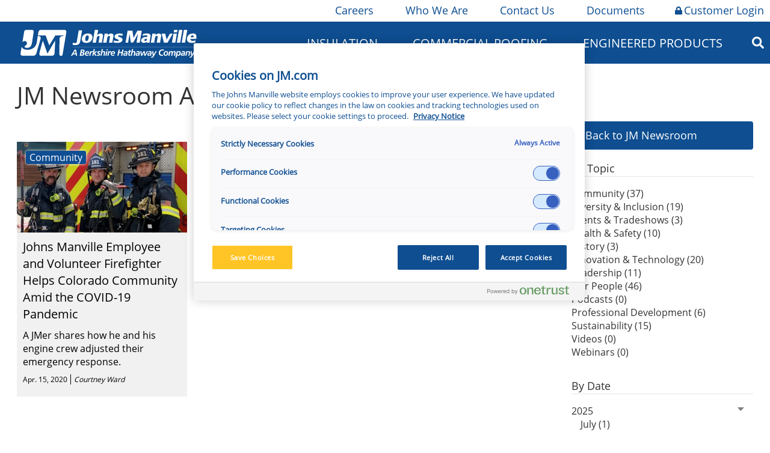

--- FILE ---
content_type: text/html;charset=utf-8
request_url: https://www.jm.com/en/blog/jm-newsroom-articles/?year=2020&month=4&filter=blog:community
body_size: 16900
content:

<!DOCTYPE HTML>
<html>
    <head><meta http-equiv="content-type" content="text/html; charset=UTF-8"/>

<meta name="description" content="A list of articles and interesting information from Johns Manville."/>
</meta>





</meta>
</meta>




</meta>
<!-- /** favicons for all devices and browsers -->
<script defer="defer" type="text/javascript" src="/.rum/@adobe/helix-rum-js@%5E2/dist/rum-standalone.js"></script>
<link rel="apple-touch-icon" sizes="180x180" href="/etc.clientlibs/jm/clientlibs/clientlib-all/resources/apple-touch-icon.png?v=2"/>
<link rel="icon" type="image/png" sizes="32x32" href="/etc.clientlibs/jm/clientlibs/clientlib-all/resources/favicon-32x32.png?v=2"/>
<link rel="icon" type="image/png" sizes="16x16" href="/etc.clientlibs/jm/clientlibs/clientlib-all/resources/favicon-16x16.png?v=2"/>
<link rel="mask-icon" href="/etc.clientlibs/jm/clientlibs/clientlib-all/resources/safari-pinned-tab.svg?v=2" color="#0e4e91"/>
<link rel="shortcut icon" href="/etc.clientlibs/jm/clientlibs/clientlib-all/resources/favicon.ico?v=2"/>
<meta name="msapplication-TileColor" content="#0e4e91"/>
<meta name="msapplication-config" content="/etc.clientlibs/jm/clientlibs/clientlib-all/resources/browserconfig.xml?v=2"/>
<meta name="theme-color" content="#ffffff"/>



    
    <link rel="canonical" href="https://www.jm.com/en/blog/jm-newsroom-articles/"/>

<meta property="og:title" content="Johns Manville Blog"/>
<meta property="og:description" content="A list of articles and interesting information from Johns Manville."/>
<meta property="og:type" content="website"/>
<meta property="og:url" content="https://www.jm.com/en/blog/jm-newsroom-articles/"/>











<meta name="robots"/>


<meta http-equiv="content-type" content="text/html; charset=UTF-8"/>
<meta name="viewport" content="width=device-width, initial-scale=1, user-scalable=no"/>

   <!-- Google Tag Manager -->
<script type="text/plain" class="optanon-category-C0002">(function(w,d,s,l,i){w[l]=w[l]||[];w[l].push({'gtm.start':
new Date().getTime(),event:'gtm.js'});var f=d.getElementsByTagName(s)[0],
j=d.createElement(s),dl=l!='dataLayer'?'&l='+l:'';j.async=true;j.src=
'https://www.googletagmanager.com/gtm.js?id='+i+dl;f.parentNode.insertBefore(j,f);
})(window,document,'script','dataLayer','GTM-PZR8PBZ');</script>
<!-- End Google Tag Manager -->


    
<link rel="stylesheet" href="/etc.clientlibs/jm/clientlibs/style-system/clientlib-components.lc-5fe5fa04f4ce5b3d1c73d6bf054c54d4-lc.min.css" type="text/css">
<link rel="stylesheet" href="/etc.clientlibs/jm/clientlibs/base.lc-49ed2fac502c16df883815e0bb6384aa-lc.min.css" type="text/css">
<link rel="stylesheet" href="/etc.clientlibs/jm/clientlibs/components.lc-2ffc5a19a06209289ded3a5b11885bd5-lc.min.css" type="text/css">
<link rel="stylesheet" href="/etc.clientlibs/jm/clientlibs/clientlib-all.lc-fcf5d52aa87d30a3dcae16e2f7a4d6e9-lc.min.css" type="text/css">




    
<script src="/etc.clientlibs/clientlibs/granite/jquery.lc-7842899024219bcbdb5e72c946870b79-lc.min.js"></script>






<title>Johns Manville Blog | Johns Manville</title></head>
    <body><!-- Google Tag Manager (noscript) -->
<noscript><iframe class="optanon-category-C0002" data-src="https://www.googletagmanager.com/ns.html?id=GTM-PZR8PBZ" height="0" width="0" style="display:none;visibility:hidden"></iframe></noscript>
<!-- End Google Tag Manager (noscript) -->

<span id="main"></span>




<div>
	






	<div class="main-util-nav-htl">
		<div class="wrapper utilities-nav">
			
				<div class="utility-nav-item" style="background-color: ''">
					<a href="/en/careers/" class="utilnavheading"><i class=" jm-lock"></i>Careers</a>
					
						<div class="dropdown-content">
							
								<div class="dropdownItem">
									<a href="https://jm.wd103.myworkdayjobs.com/en-US/External?Location_Country=bc33aa3152ec42d4995f4791a106ed09&Location_Country=a30a87ed25634629aa6c3958aa2b91ea" class="utilnavitem">North America Jobs</a>
								</div>
							
								<div class="dropdownItem">
									<a href="https://jm.wd103.myworkdayjobs.com/de-DE/External?Location_Country=dcc5b7608d8644b3a93716604e78e995" class="utilnavitem">Germany Jobs</a>
								</div>
							
								<div class="dropdownItem">
									<a href="https://jm.wd103.myworkdayjobs.com/en-US/External?Location_Country=d2f29df0c90f4cea9e7d17f2ed8a86ad" class="utilnavitem">Slovakia Jobs</a>
								</div>
							
						</div>
					
				</div>
			
				<div class="utility-nav-item" style="background-color: ''">
					<a href="/en/our-company/" class="utilnavheading"><i class=" jm-lock"></i>Who We Are</a>
					
						<div class="dropdown-content">
							
								<div class="dropdownItem">
									<a href="/en/our-company/" class="utilnavitem">Who We Are</a>
								</div>
							
								<div class="dropdownItem">
									<a href="/en/Innovation/" class="utilnavitem">Innovation</a>
								</div>
							
								<div class="dropdownItem">
									<a href="/en/sustainability/" class="utilnavitem">Sustainability</a>
								</div>
							
								<div class="dropdownItem">
									<a href="/en/our-company/jm-locations/" class="utilnavitem">JM Locations</a>
								</div>
							
								<div class="dropdownItem">
									<a href="/en/our-company/HistoryandHeritage/" class="utilnavitem">History &amp; Heritage</a>
								</div>
							
								<div class="dropdownItem">
									<a href="/en/our-company/CoreValues/" class="utilnavitem">Core Values</a>
								</div>
							
								<div class="dropdownItem">
									<a href="/en/our-company/jm-newsroom/" class="utilnavitem">JM Newsroom</a>
								</div>
							
								<div class="dropdownItem">
									<a href="/en/our-company/for-our-suppliers/" class="utilnavitem">For Our Suppliers</a>
								</div>
							
						</div>
					
				</div>
			
				<div class="utility-nav-item" style="background-color: ''">
					<a href="/en/contact-us/" class="utilnavheading"><i class=" jm-lock"></i>Contact Us</a>
					
				</div>
			
				<div class="utility-nav-item" style="background-color: ''">
					<a href="/content/jm/global/en/index/documents" class="utilnavheading"><i class=" jm-lock"></i>Documents</a>
					
						<div class="dropdown-content">
							
								<div class="dropdownItem">
									<a href="/en/documents/?q=business=Insulation Systems" class="utilnavitem">Insulation Systems</a>
								</div>
							
								<div class="dropdownItem">
									<a href="/en/documents/?q=business=Commercial Roofing" class="utilnavitem">Commercial Roofing</a>
								</div>
							
								<div class="dropdownItem">
									<a href="/content/jm/global/en/index/engineered-products/document-library" class="utilnavitem">Engineered Products</a>
								</div>
							
						</div>
					
				</div>
			
				<div class="utility-nav-item" style="background-color: 'ffc425'">
					<a href="/en/login/" class="utilnavheading"><i class="fas fa-lock jm-lock jm-lock"></i>Customer Login</a>
					
				</div>
			
		</div>
	</div>
 

<div>




    
        
        
        <div class="newpar new section">

</div>

    
        
        
        <div class="par iparys_inherited">

    
    
    
    
        
        
        <div class="nav_main_desktop">





	<script>
		$(document).ready(function () {
			$('.nav_column_comp').contents().unwrap();
		});
	</script>







<div class="main-nav-htl">
	<div class="wrapper main-desktop-nav">
		<div class="mobileMenuDiv">
			<i class="fas fa-bars"></i>
			<div class="mobileNavDiv">
				




	
		<div>
			<div class="firstLevelItemDiv firstLevelClick">
				<div class="firstLevelItemIconDivPlus">
					
						<i class="fas fa-plus"></i>
					
				</div>
				<div class="firstLevelItemIconDivMinus">
					
						<i class="fas fa-minus"></i>
					
				</div>
				<a class="firstLevelItemTextDiv">Insulation</a>
			</div>

			
				<div id="m_1" class="secondLevelItemHideShowDiv">
					<div>
						<div class="secondLevelItemDiv">

							<!-- <div class="secondLevelItemIconDiv">
								<sly data-sly-test="org.apache.sling.scripting.sightly.js.impl.rhino.HybridObject@5c64cf97">
									<i class="fas fa-minus"></i>
								</sly>
							</div> -->
							<div class="secondLevelItemIconDivPlus">
								
									<i class="fas fa-plus"></i>
								
							</div>
							<div class="secondLevelItemIconDivMinus">
								
									<i class="fas fa-minus"></i>
								
							</div>
							<a class="secondLevelItemTextDiv" href="/en/homeowner-insulation">Home Insulation</a>
						</div>
						
							<div id="m_1_1" class="thirdLevelItemHideShowDiv">
								<div class="thirdLevelItemDiv">
									<div class="thirdLevelItemIconDiv">

									</div>
									<a class="thirdLevelItemTextDiv" href="/content/jm/global/en/index/insulation-calculator">Insulation Calculator</a>
								</div>
							</div>
						
					</div>
				
					<div>
						<div class="secondLevelItemDiv">

							<!-- <div class="secondLevelItemIconDiv">
								<sly data-sly-test="org.apache.sling.scripting.sightly.js.impl.rhino.HybridObject@5fea3659,org.apache.sling.scripting.sightly.js.impl.rhino.HybridObject@752bf95f,org.apache.sling.scripting.sightly.js.impl.rhino.HybridObject@2df3f972,org.apache.sling.scripting.sightly.js.impl.rhino.HybridObject@4a740159,org.apache.sling.scripting.sightly.js.impl.rhino.HybridObject@4422aeb0,org.apache.sling.scripting.sightly.js.impl.rhino.HybridObject@6e69466a,org.apache.sling.scripting.sightly.js.impl.rhino.HybridObject@5c630abc">
									<i class="fas fa-minus"></i>
								</sly>
							</div> -->
							<div class="secondLevelItemIconDivPlus">
								
									<i class="fas fa-plus"></i>
								
							</div>
							<div class="secondLevelItemIconDivMinus">
								
									<i class="fas fa-minus"></i>
								
							</div>
							<a class="secondLevelItemTextDiv" href="/en/building-insulation/">Building Insulation</a>
						</div>
						
							<div id="m_1_2" class="thirdLevelItemHideShowDiv">
								<div class="thirdLevelItemDiv">
									<div class="thirdLevelItemIconDiv">

									</div>
									<a class="thirdLevelItemTextDiv" href="/en/building-insulation/canada/">Canada (All Products)</a>
								</div>
							
								<div class="thirdLevelItemDiv">
									<div class="thirdLevelItemIconDiv">

									</div>
									<a class="thirdLevelItemTextDiv" href="/en/building-insulation/residential/">Residential Building</a>
								</div>
							
								<div class="thirdLevelItemDiv">
									<div class="thirdLevelItemIconDiv">

									</div>
									<a class="thirdLevelItemTextDiv" href="/en/building-insulation/commercial/">Commercial Building</a>
								</div>
							
								<div class="thirdLevelItemDiv">
									<div class="thirdLevelItemIconDiv">

									</div>
									<a class="thirdLevelItemTextDiv" href="/en/building-insulation/manufactured-housing/">Manufactured Housing</a>
								</div>
							
								<div class="thirdLevelItemDiv">
									<div class="thirdLevelItemIconDiv">

									</div>
									<a class="thirdLevelItemTextDiv" href="/en/building-insulation/metal-building/">Metal Building</a>
								</div>
							
								<div class="thirdLevelItemDiv">
									<div class="thirdLevelItemIconDiv">

									</div>
									<a class="thirdLevelItemTextDiv" href="/en/building-insulation/document-library/">Document Library</a>
								</div>
							
								<div class="thirdLevelItemDiv">
									<div class="thirdLevelItemIconDiv">

									</div>
									<a class="thirdLevelItemTextDiv" href="/content/jm/global/en/index/insulation-calculator">Insulation Calculator</a>
								</div>
							</div>
						
					</div>
				
					<div>
						<div class="secondLevelItemDiv">

							<!-- <div class="secondLevelItemIconDiv">
								<sly data-sly-test="org.apache.sling.scripting.sightly.js.impl.rhino.HybridObject@7fd5d55,org.apache.sling.scripting.sightly.js.impl.rhino.HybridObject@cb439ac,org.apache.sling.scripting.sightly.js.impl.rhino.HybridObject@6563cf03,org.apache.sling.scripting.sightly.js.impl.rhino.HybridObject@5a188e44,org.apache.sling.scripting.sightly.js.impl.rhino.HybridObject@37e277a7">
									<i class="fas fa-minus"></i>
								</sly>
							</div> -->
							<div class="secondLevelItemIconDivPlus">
								
									<i class="fas fa-plus"></i>
								
							</div>
							<div class="secondLevelItemIconDivMinus">
								
									<i class="fas fa-minus"></i>
								
							</div>
							<a class="secondLevelItemTextDiv" href="/en/insulation-systems/mechanical-insulation/">Mechanical Insulation</a>
						</div>
						
							<div id="m_1_3" class="thirdLevelItemHideShowDiv">
								<div class="thirdLevelItemDiv">
									<div class="thirdLevelItemIconDiv">

									</div>
									<a class="thirdLevelItemTextDiv" href="/en/insulation-systems/mechanical-insulation/">Pipe Insulation</a>
								</div>
							
								<div class="thirdLevelItemDiv">
									<div class="thirdLevelItemIconDiv">

									</div>
									<a class="thirdLevelItemTextDiv" href="/en/insulation-systems/mechanical-insulation/">PVC Jacketing and Fittings</a>
								</div>
							
								<div class="thirdLevelItemDiv">
									<div class="thirdLevelItemIconDiv">

									</div>
									<a class="thirdLevelItemTextDiv" href="/en/insulation-systems/mechanical-insulation/">Marine Insulation</a>
								</div>
							
								<div class="thirdLevelItemDiv">
									<div class="thirdLevelItemIconDiv">

									</div>
									<a class="thirdLevelItemTextDiv" href="/en/insulation-systems/mechanical-insulation/">Board and Blanket Insulation</a>
								</div>
							
								<div class="thirdLevelItemDiv">
									<div class="thirdLevelItemIconDiv">

									</div>
									<a class="thirdLevelItemTextDiv" href="/en/insulation-systems/mechanical-insulation/">Metal Jacketing and Fittings</a>
								</div>
							</div>
						
					</div>
				
					<div>
						<div class="secondLevelItemDiv">

							<!-- <div class="secondLevelItemIconDiv">
								<sly data-sly-test="org.apache.sling.scripting.sightly.js.impl.rhino.HybridObject@5bd949e0,org.apache.sling.scripting.sightly.js.impl.rhino.HybridObject@734a5814,org.apache.sling.scripting.sightly.js.impl.rhino.HybridObject@26b89faf,org.apache.sling.scripting.sightly.js.impl.rhino.HybridObject@4bc03832,org.apache.sling.scripting.sightly.js.impl.rhino.HybridObject@5ac7eee3,org.apache.sling.scripting.sightly.js.impl.rhino.HybridObject@7bec8757,org.apache.sling.scripting.sightly.js.impl.rhino.HybridObject@194b2a62">
									<i class="fas fa-minus"></i>
								</sly>
							</div> -->
							<div class="secondLevelItemIconDivPlus">
								
									<i class="fas fa-plus"></i>
								
							</div>
							<div class="secondLevelItemIconDivMinus">
								
									<i class="fas fa-minus"></i>
								
							</div>
							<a class="secondLevelItemTextDiv" href="/en/oem/">OEM Insulation</a>
						</div>
						
							<div id="m_1_4" class="thirdLevelItemHideShowDiv">
								<div class="thirdLevelItemDiv">
									<div class="thirdLevelItemIconDiv">

									</div>
									<a class="thirdLevelItemTextDiv" href="/en/oem/aerospace/">Aerospace</a>
								</div>
							
								<div class="thirdLevelItemDiv">
									<div class="thirdLevelItemIconDiv">

									</div>
									<a class="thirdLevelItemTextDiv" href="/en/oem/appliance/">Appliance</a>
								</div>
							
								<div class="thirdLevelItemDiv">
									<div class="thirdLevelItemIconDiv">

									</div>
									<a class="thirdLevelItemTextDiv" href="/en/oem/hvac-equipment/">HVAC Equipment</a>
								</div>
							
								<div class="thirdLevelItemDiv">
									<div class="thirdLevelItemIconDiv">

									</div>
									<a class="thirdLevelItemTextDiv" href="/en/oem/office-interiors/">Office Interiors</a>
								</div>
							
								<div class="thirdLevelItemDiv">
									<div class="thirdLevelItemIconDiv">

									</div>
									<a class="thirdLevelItemTextDiv" href="/en/oem/specialty/">Specialty</a>
								</div>
							
								<div class="thirdLevelItemDiv">
									<div class="thirdLevelItemIconDiv">

									</div>
									<a class="thirdLevelItemTextDiv" href="/en/oem/transportation/">Transportation</a>
								</div>
							
								<div class="thirdLevelItemDiv">
									<div class="thirdLevelItemIconDiv">

									</div>
									<a class="thirdLevelItemTextDiv" href="/en/oem/facings/">Facings</a>
								</div>
							</div>
						
					</div>
				
					<div>
						<div class="secondLevelItemDiv">

							<!-- <div class="secondLevelItemIconDiv">
								<sly data-sly-test="org.apache.sling.scripting.sightly.js.impl.rhino.HybridObject@6944046d,org.apache.sling.scripting.sightly.js.impl.rhino.HybridObject@3e15878c,org.apache.sling.scripting.sightly.js.impl.rhino.HybridObject@26bd5c06,org.apache.sling.scripting.sightly.js.impl.rhino.HybridObject@6ef1dfc4,org.apache.sling.scripting.sightly.js.impl.rhino.HybridObject@275fd91b">
									<i class="fas fa-minus"></i>
								</sly>
							</div> -->
							<div class="secondLevelItemIconDivPlus">
								
									<i class="fas fa-plus"></i>
								
							</div>
							<div class="secondLevelItemIconDivMinus">
								
									<i class="fas fa-minus"></i>
								
							</div>
							<a class="secondLevelItemTextDiv" href="/content/jm/global/en/index/insulation-systems/hvac-insulation">HVAC Insulation</a>
						</div>
						
							<div id="m_1_5" class="thirdLevelItemHideShowDiv">
								<div class="thirdLevelItemDiv">
									<div class="thirdLevelItemIconDiv">

									</div>
									<a class="thirdLevelItemTextDiv" href="/content/jm/global/en/index/insulation-systems/hvac-insulation">Duct Board</a>
								</div>
							
								<div class="thirdLevelItemDiv">
									<div class="thirdLevelItemIconDiv">

									</div>
									<a class="thirdLevelItemTextDiv" href="/content/jm/global/en/index/insulation-systems/hvac-insulation">Duct Liner</a>
								</div>
							
								<div class="thirdLevelItemDiv">
									<div class="thirdLevelItemIconDiv">

									</div>
									<a class="thirdLevelItemTextDiv" href="/content/jm/global/en/index/insulation-systems/hvac-insulation">External Duct Insulation</a>
								</div>
							
								<div class="thirdLevelItemDiv">
									<div class="thirdLevelItemIconDiv">

									</div>
									<a class="thirdLevelItemTextDiv" href="/content/jm/global/en/index/insulation-systems/hvac-insulation">Flexible Duct Insulation</a>
								</div>
							
								<div class="thirdLevelItemDiv">
									<div class="thirdLevelItemIconDiv">

									</div>
									<a class="thirdLevelItemTextDiv" href="/content/jm/global/en/index/insulation-systems/hvac-insulation">Accessories</a>
								</div>
							</div>
						
					</div>
				
					<div>
						<div class="secondLevelItemDiv">

							<!-- <div class="secondLevelItemIconDiv">
								<sly data-sly-test="org.apache.sling.scripting.sightly.js.impl.rhino.HybridObject@40d44e71,org.apache.sling.scripting.sightly.js.impl.rhino.HybridObject@5539752b,org.apache.sling.scripting.sightly.js.impl.rhino.HybridObject@5be649d,org.apache.sling.scripting.sightly.js.impl.rhino.HybridObject@4ab1afe9,org.apache.sling.scripting.sightly.js.impl.rhino.HybridObject@2874c708,org.apache.sling.scripting.sightly.js.impl.rhino.HybridObject@36fa7f00,org.apache.sling.scripting.sightly.js.impl.rhino.HybridObject@40966fce,org.apache.sling.scripting.sightly.js.impl.rhino.HybridObject@79f5ed2">
									<i class="fas fa-minus"></i>
								</sly>
							</div> -->
							<div class="secondLevelItemIconDivPlus">
								
									<i class="fas fa-plus"></i>
								
							</div>
							<div class="secondLevelItemIconDivMinus">
								
									<i class="fas fa-minus"></i>
								
							</div>
							<a class="secondLevelItemTextDiv" href="/en/insulation-systems/industrial-insulation/">Industrial Insulation</a>
						</div>
						
							<div id="m_1_6" class="thirdLevelItemHideShowDiv">
								<div class="thirdLevelItemDiv">
									<div class="thirdLevelItemIconDiv">

									</div>
									<a class="thirdLevelItemTextDiv" href="/en/insulation-systems/industrial-insulation/">Calcium Silicate Insulation</a>
								</div>
							
								<div class="thirdLevelItemDiv">
									<div class="thirdLevelItemIconDiv">

									</div>
									<a class="thirdLevelItemTextDiv" href="/en/insulation-systems/industrial-insulation/">Industrial Mineral Wool</a>
								</div>
							
								<div class="thirdLevelItemDiv">
									<div class="thirdLevelItemIconDiv">

									</div>
									<a class="thirdLevelItemTextDiv" href="/en/insulation-systems/industrial-insulation/">Perlite</a>
								</div>
							
								<div class="thirdLevelItemDiv">
									<div class="thirdLevelItemIconDiv">

									</div>
									<a class="thirdLevelItemTextDiv" href="/en/insulation-systems/industrial-insulation/">Accessories</a>
								</div>
							
								<div class="thirdLevelItemDiv">
									<div class="thirdLevelItemIconDiv">

									</div>
									<a class="thirdLevelItemTextDiv" href="/en/insulation-systems/industrial-insulation/">Polyisocyanurate Insulation</a>
								</div>
							
								<div class="thirdLevelItemDiv">
									<div class="thirdLevelItemIconDiv">

									</div>
									<a class="thirdLevelItemTextDiv" href="/en/insulation-systems/industrial-insulation/">Extruded Polystyrene (XPS) Billet</a>
								</div>
							
								<div class="thirdLevelItemDiv">
									<div class="thirdLevelItemIconDiv">

									</div>
									<a class="thirdLevelItemTextDiv" href="/en/insulation-systems/industrial-insulation/">Metal Jacketing</a>
								</div>
							
								<div class="thirdLevelItemDiv">
									<div class="thirdLevelItemIconDiv">

									</div>
									<a class="thirdLevelItemTextDiv" href="/en/insulation-systems/industrial-insulation/">Vapor Retarder</a>
								</div>
							</div>
						
					</div>
				
					<div>
						<div class="secondLevelItemDiv">

							<!-- <div class="secondLevelItemIconDiv">
								<sly data-sly-test="">
									<i class="fas fa-minus"></i>
								</sly>
							</div> -->
							<div class="secondLevelItemIconDivPlus">
								
							</div>
							<div class="secondLevelItemIconDivMinus">
								
							</div>
							<a class="secondLevelItemTextDiv" href="/en/goboard/">GoBoard Tile Backer Board</a>
						</div>
						
					</div>
				</div>
			
		</div>
	
		
	
		<div>
			<div class="firstLevelItemDiv firstLevelClick">
				<div class="firstLevelItemIconDivPlus">
					
						<i class="fas fa-plus"></i>
					
				</div>
				<div class="firstLevelItemIconDivMinus">
					
						<i class="fas fa-minus"></i>
					
				</div>
				<a class="firstLevelItemTextDiv" href="/en/commercial-roofing/">Commercial Roofing</a>
			</div>

			
				<div id="m_3" class="secondLevelItemHideShowDiv">
					<div>
						<div class="secondLevelItemDiv">

							<!-- <div class="secondLevelItemIconDiv">
								<sly data-sly-test="org.apache.sling.scripting.sightly.js.impl.rhino.HybridObject@2bc53aac,org.apache.sling.scripting.sightly.js.impl.rhino.HybridObject@64053717,org.apache.sling.scripting.sightly.js.impl.rhino.HybridObject@66d50fa8,org.apache.sling.scripting.sightly.js.impl.rhino.HybridObject@2d637c8e,org.apache.sling.scripting.sightly.js.impl.rhino.HybridObject@2f7123d4,org.apache.sling.scripting.sightly.js.impl.rhino.HybridObject@628104a2,org.apache.sling.scripting.sightly.js.impl.rhino.HybridObject@2c67ff15">
									<i class="fas fa-minus"></i>
								</sly>
							</div> -->
							<div class="secondLevelItemIconDivPlus">
								
									<i class="fas fa-plus"></i>
								
							</div>
							<div class="secondLevelItemIconDivMinus">
								
									<i class="fas fa-minus"></i>
								
							</div>
							<a class="secondLevelItemTextDiv">Roofing Membranes</a>
						</div>
						
							<div id="m_3_1" class="thirdLevelItemHideShowDiv">
								<div class="thirdLevelItemDiv">
									<div class="thirdLevelItemIconDiv">

									</div>
									<a class="thirdLevelItemTextDiv" href="/en/commercial-roofing/tpo-roofing-systems/">TPO Roofing Systems</a>
								</div>
							
								<div class="thirdLevelItemDiv">
									<div class="thirdLevelItemIconDiv">

									</div>
									<a class="thirdLevelItemTextDiv" href="/en/commercial-roofing/pvc-roofing-systems/">PVC Roofing Systems</a>
								</div>
							
								<div class="thirdLevelItemDiv">
									<div class="thirdLevelItemIconDiv">

									</div>
									<a class="thirdLevelItemTextDiv" href="/en/commercial-roofing/epdm-roofing-systems/">EPDM Roofing Systems</a>
								</div>
							
								<div class="thirdLevelItemDiv">
									<div class="thirdLevelItemIconDiv">

									</div>
									<a class="thirdLevelItemTextDiv" href="/en/commercial-roofing/sbs-roofing-systems/">SBS Roofing Systems</a>
								</div>
							
								<div class="thirdLevelItemDiv">
									<div class="thirdLevelItemIconDiv">

									</div>
									<a class="thirdLevelItemTextDiv" href="/en/commercial-roofing/app-roofing-systems/">APP Roofing Systems</a>
								</div>
							
								<div class="thirdLevelItemDiv">
									<div class="thirdLevelItemIconDiv">

									</div>
									<a class="thirdLevelItemTextDiv" href="/en/commercial-roofing/bur-roofing-systems/">BUR Roofing Systems</a>
								</div>
							
								<div class="thirdLevelItemDiv">
									<div class="thirdLevelItemIconDiv">

									</div>
									<a class="thirdLevelItemTextDiv" href="/en/commercial-roofing/liquid-applied-roofing-systems/">Liquid Applied Roofing Systems</a>
								</div>
							</div>
						
					</div>
				
					<div>
						<div class="secondLevelItemDiv">

							<!-- <div class="secondLevelItemIconDiv">
								<sly data-sly-test="org.apache.sling.scripting.sightly.js.impl.rhino.HybridObject@455debbb,org.apache.sling.scripting.sightly.js.impl.rhino.HybridObject@6caa04b2,org.apache.sling.scripting.sightly.js.impl.rhino.HybridObject@2c05c89f,org.apache.sling.scripting.sightly.js.impl.rhino.HybridObject@73c2f48d,org.apache.sling.scripting.sightly.js.impl.rhino.HybridObject@5968c97d">
									<i class="fas fa-minus"></i>
								</sly>
							</div> -->
							<div class="secondLevelItemIconDivPlus">
								
									<i class="fas fa-plus"></i>
								
							</div>
							<div class="secondLevelItemIconDivMinus">
								
									<i class="fas fa-minus"></i>
								
							</div>
							<a class="secondLevelItemTextDiv">Roofing System Components</a>
						</div>
						
							<div id="m_3_2" class="thirdLevelItemHideShowDiv">
								<div class="thirdLevelItemDiv">
									<div class="thirdLevelItemIconDiv">

									</div>
									<a class="thirdLevelItemTextDiv" href="/en/commercial-roofing/roofing-insulation-and-cover--boards/">Roofing Insulation and Cover Boards</a>
								</div>
							
								<div class="thirdLevelItemDiv">
									<div class="thirdLevelItemIconDiv">

									</div>
									<a class="thirdLevelItemTextDiv" href="/en/commercial-roofing/jm-adhesives-cements-cleaners-primers-sealants/">Adhesives, Cements, and Primers</a>
								</div>
							
								<div class="thirdLevelItemDiv">
									<div class="thirdLevelItemIconDiv">

									</div>
									<a class="thirdLevelItemTextDiv" href="/en/commercial-roofing/specialty-roofing-products/">Specialty Roofing Products</a>
								</div>
							
								<div class="thirdLevelItemDiv">
									<div class="thirdLevelItemIconDiv">

									</div>
									<a class="thirdLevelItemTextDiv" href="/en/commercial-roofing/fasteners-and-plates/">Fasteners and Plates</a>
								</div>
							
								<div class="thirdLevelItemDiv">
									<div class="thirdLevelItemIconDiv">

									</div>
									<a class="thirdLevelItemTextDiv" href="/en/commercial-roofing/coatings/">Coatings</a>
								</div>
							</div>
						
					</div>
				
					<div>
						<div class="secondLevelItemDiv">

							<!-- <div class="secondLevelItemIconDiv">
								<sly data-sly-test="org.apache.sling.scripting.sightly.js.impl.rhino.HybridObject@1ca640bf,org.apache.sling.scripting.sightly.js.impl.rhino.HybridObject@270d3a24,org.apache.sling.scripting.sightly.js.impl.rhino.HybridObject@514a193,org.apache.sling.scripting.sightly.js.impl.rhino.HybridObject@54cbfdf3,org.apache.sling.scripting.sightly.js.impl.rhino.HybridObject@7ac6ec6d">
									<i class="fas fa-minus"></i>
								</sly>
							</div> -->
							<div class="secondLevelItemIconDivPlus">
								
									<i class="fas fa-plus"></i>
								
							</div>
							<div class="secondLevelItemIconDivMinus">
								
									<i class="fas fa-minus"></i>
								
							</div>
							<a class="secondLevelItemTextDiv">Building Owners</a>
						</div>
						
							<div id="m_3_3" class="thirdLevelItemHideShowDiv">
								<div class="thirdLevelItemDiv">
									<div class="thirdLevelItemIconDiv">

									</div>
									<a class="thirdLevelItemTextDiv" href="/en/commercial-roofing/building-owners/">Building Owner Resources</a>
								</div>
							
								<div class="thirdLevelItemDiv">
									<div class="thirdLevelItemIconDiv">

									</div>
									<a class="thirdLevelItemTextDiv" href="/en/commercial-roofing/building-owners/jm-preferred-accounts-team/">Preferred Accounts</a>
								</div>
							
								<div class="thirdLevelItemDiv">
									<div class="thirdLevelItemIconDiv">

									</div>
									<a class="thirdLevelItemTextDiv" href="/content/jm/global/en/index/commercial-roofing/building-owners/low-slope-roofing-for-sustainability">Sustainability Solutions</a>
								</div>
							
								<div class="thirdLevelItemDiv">
									<div class="thirdLevelItemIconDiv">

									</div>
									<a class="thirdLevelItemTextDiv" href="/en/commercial-roofing/technical--guarantee--and-warranty-services/">Guarantees and Roof Maintenance</a>
								</div>
							
								<div class="thirdLevelItemDiv">
									<div class="thirdLevelItemIconDiv">

									</div>
									<a class="thirdLevelItemTextDiv" href="/en/commercial-roofing/commercial-roofing-locator/">Find a Contractor</a>
								</div>
							</div>
						
					</div>
				
					<div>
						<div class="secondLevelItemDiv">

							<!-- <div class="secondLevelItemIconDiv">
								<sly data-sly-test="org.apache.sling.scripting.sightly.js.impl.rhino.HybridObject@522b6331,org.apache.sling.scripting.sightly.js.impl.rhino.HybridObject@47c2f812,org.apache.sling.scripting.sightly.js.impl.rhino.HybridObject@334bd79b,org.apache.sling.scripting.sightly.js.impl.rhino.HybridObject@3604da13,org.apache.sling.scripting.sightly.js.impl.rhino.HybridObject@3f3f0509,org.apache.sling.scripting.sightly.js.impl.rhino.HybridObject@6f6d6894">
									<i class="fas fa-minus"></i>
								</sly>
							</div> -->
							<div class="secondLevelItemIconDivPlus">
								
									<i class="fas fa-plus"></i>
								
							</div>
							<div class="secondLevelItemIconDivMinus">
								
									<i class="fas fa-minus"></i>
								
							</div>
							<a class="secondLevelItemTextDiv">Contractors</a>
						</div>
						
							<div id="m_3_4" class="thirdLevelItemHideShowDiv">
								<div class="thirdLevelItemDiv">
									<div class="thirdLevelItemIconDiv">

									</div>
									<a class="thirdLevelItemTextDiv" href="/en/commercial-roofing/commercial-roofing-contractor-resources/">Contractor Resources</a>
								</div>
							
								<div class="thirdLevelItemDiv">
									<div class="thirdLevelItemIconDiv">

									</div>
									<a class="thirdLevelItemTextDiv" href="/en/commercial-roofing/commercial-roofing-contractor-resources/jm-peak-advantage-contractor-program/">JM Peak Advantage Contractor Program</a>
								</div>
							
								<div class="thirdLevelItemDiv">
									<div class="thirdLevelItemIconDiv">

									</div>
									<a class="thirdLevelItemTextDiv" href="/content/jm/global/en/index/commercial-roofing/commercial-roofing-contractor-resources/jm-peak-advantage-contractor-program/jm-peak-advantage-training-program">Roofing Institute Contractor Training</a>
								</div>
							
								<div class="thirdLevelItemDiv">
									<div class="thirdLevelItemIconDiv">

									</div>
									<a class="thirdLevelItemTextDiv" href="/en/commercial-roofing/technical--guarantee--and-warranty-services/">Technical, Guarantee &amp; Warranty Services</a>
								</div>
							
								<div class="thirdLevelItemDiv">
									<div class="thirdLevelItemIconDiv">

									</div>
									<a class="thirdLevelItemTextDiv" href="https://www.jmconnexusportal.com/JM_CP_Login?ec=302&startURL=%2Fs%2F">Peak Advantage Contractor Portal Login</a>
								</div>
							
								<div class="thirdLevelItemDiv">
									<div class="thirdLevelItemIconDiv">

									</div>
									<a class="thirdLevelItemTextDiv" href="/en/commercial-roofing/commercial-roofing-locator/">Find a Distributor</a>
								</div>
							</div>
						
					</div>
				
					<div>
						<div class="secondLevelItemDiv">

							<!-- <div class="secondLevelItemIconDiv">
								<sly data-sly-test="org.apache.sling.scripting.sightly.js.impl.rhino.HybridObject@514eb810,org.apache.sling.scripting.sightly.js.impl.rhino.HybridObject@6fe8df21,org.apache.sling.scripting.sightly.js.impl.rhino.HybridObject@658e35a5">
									<i class="fas fa-minus"></i>
								</sly>
							</div> -->
							<div class="secondLevelItemIconDivPlus">
								
									<i class="fas fa-plus"></i>
								
							</div>
							<div class="secondLevelItemIconDivMinus">
								
									<i class="fas fa-minus"></i>
								
							</div>
							<a class="secondLevelItemTextDiv">Design Professionals</a>
						</div>
						
							<div id="m_3_5" class="thirdLevelItemHideShowDiv">
								<div class="thirdLevelItemDiv">
									<div class="thirdLevelItemIconDiv">

									</div>
									<a class="thirdLevelItemTextDiv" href="/en/commercial-roofing/commercial-roofing-design-professionals/">Design Professional Services</a>
								</div>
							
								<div class="thirdLevelItemDiv">
									<div class="thirdLevelItemIconDiv">

									</div>
									<a class="thirdLevelItemTextDiv" href="/en/commercial-roofing/commercial-roofing-design-professionals/commercial-roofing-spec-service-request/">Specification &amp; Design Assistance Request</a>
								</div>
							
								<div class="thirdLevelItemDiv">
									<div class="thirdLevelItemIconDiv">

									</div>
									<a class="thirdLevelItemTextDiv" href="/en/commercial-roofing/commercial-roofing-design-professionals/continue-your-commercial-roofing-education-with-bursi/">BURSI Continuing Education Program</a>
								</div>
							</div>
						
					</div>
				
					<div>
						<div class="secondLevelItemDiv">

							<!-- <div class="secondLevelItemIconDiv">
								<sly data-sly-test="org.apache.sling.scripting.sightly.js.impl.rhino.HybridObject@3398d8a1,org.apache.sling.scripting.sightly.js.impl.rhino.HybridObject@75d6f8db,org.apache.sling.scripting.sightly.js.impl.rhino.HybridObject@42d83acc,org.apache.sling.scripting.sightly.js.impl.rhino.HybridObject@1a3808f9,org.apache.sling.scripting.sightly.js.impl.rhino.HybridObject@6f9086cf,org.apache.sling.scripting.sightly.js.impl.rhino.HybridObject@2dc2abc6,org.apache.sling.scripting.sightly.js.impl.rhino.HybridObject@2e4feae8,org.apache.sling.scripting.sightly.js.impl.rhino.HybridObject@74ea5018,org.apache.sling.scripting.sightly.js.impl.rhino.HybridObject@1f2716b4,org.apache.sling.scripting.sightly.js.impl.rhino.HybridObject@2703020d">
									<i class="fas fa-minus"></i>
								</sly>
							</div> -->
							<div class="secondLevelItemIconDivPlus">
								
									<i class="fas fa-plus"></i>
								
							</div>
							<div class="secondLevelItemIconDivMinus">
								
									<i class="fas fa-minus"></i>
								
							</div>
							<a class="secondLevelItemTextDiv">Resources</a>
						</div>
						
							<div id="m_3_6" class="thirdLevelItemHideShowDiv">
								<div class="thirdLevelItemDiv">
									<div class="thirdLevelItemIconDiv">

									</div>
									<a class="thirdLevelItemTextDiv" href="/en/commercial-roofing/commercial-roofing-education/">Training Resources</a>
								</div>
							
								<div class="thirdLevelItemDiv">
									<div class="thirdLevelItemIconDiv">

									</div>
									<a class="thirdLevelItemTextDiv" href="/en/documents/?q=business=Commercial Roofing">Document Library</a>
								</div>
							
								<div class="thirdLevelItemDiv">
									<div class="thirdLevelItemIconDiv">

									</div>
									<a class="thirdLevelItemTextDiv" href="https://smartbinder.jm.com">SmartBinder</a>
								</div>
							
								<div class="thirdLevelItemDiv">
									<div class="thirdLevelItemIconDiv">

									</div>
									<a class="thirdLevelItemTextDiv" href="/en/commercial-roofing/submittals/">Submittal Wizard</a>
								</div>
							
								<div class="thirdLevelItemDiv">
									<div class="thirdLevelItemIconDiv">

									</div>
									<a class="thirdLevelItemTextDiv" href="/en/commercial-roofing/specs-and-details/">Specs, Flashing Details &amp; Assembly Plates</a>
								</div>
							
								<div class="thirdLevelItemDiv">
									<div class="thirdLevelItemIconDiv">

									</div>
									<a class="thirdLevelItemTextDiv" href="/en/commercial-roofing/jm-commercial-roofing-brochures/">Brochures, Case Studies and Bulletins</a>
								</div>
							
								<div class="thirdLevelItemDiv">
									<div class="thirdLevelItemIconDiv">

									</div>
									<a class="thirdLevelItemTextDiv" href="/en/commercial-roofing/jm-commercial-roofing-codes-corner/">Codes Corner</a>
								</div>
							
								<div class="thirdLevelItemDiv">
									<div class="thirdLevelItemIconDiv">

									</div>
									<a class="thirdLevelItemTextDiv" href="/en/commercial-roofing/jm-commercial-roofing-video-library/">Video Library</a>
								</div>
							
								<div class="thirdLevelItemDiv">
									<div class="thirdLevelItemIconDiv">

									</div>
									<a class="thirdLevelItemTextDiv" href="/content/jm/global/en/index/blog/jmroofing-news">JM Commercial Roofing Blog </a>
								</div>
							
								<div class="thirdLevelItemDiv">
									<div class="thirdLevelItemIconDiv">

									</div>
									<a class="thirdLevelItemTextDiv" href="/content/jm/global/en/index/commercial-roofing/jmroofing-news">JMRoofing.News</a>
								</div>
							</div>
						
					</div>
				
					<div>
						<div class="secondLevelItemDiv">

							<!-- <div class="secondLevelItemIconDiv">
								<sly data-sly-test="">
									<i class="fas fa-minus"></i>
								</sly>
							</div> -->
							<div class="secondLevelItemIconDivPlus">
								
							</div>
							<div class="secondLevelItemIconDivMinus">
								
							</div>
							<a class="secondLevelItemTextDiv" href="/content/jm/global/en/index/commercial-roofing/recursos-en-espanol">Recursos en Español</a>
						</div>
						
					</div>
				
					<div>
						<div class="secondLevelItemDiv">

							<!-- <div class="secondLevelItemIconDiv">
								<sly data-sly-test="">
									<i class="fas fa-minus"></i>
								</sly>
							</div> -->
							<div class="secondLevelItemIconDivPlus">
								
							</div>
							<div class="secondLevelItemIconDivMinus">
								
							</div>
							<a class="secondLevelItemTextDiv" href="/content/jm/global/en/index/commercial-roofing/contact-jm-commercial-roofing-systems">Contact Us</a>
						</div>
						
					</div>
				</div>
			
		</div>
	
		<div>
			<div class="firstLevelItemDiv firstLevelClick">
				<div class="firstLevelItemIconDivPlus">
					
						<i class="fas fa-plus"></i>
					
				</div>
				<div class="firstLevelItemIconDivMinus">
					
						<i class="fas fa-minus"></i>
					
				</div>
				<a class="firstLevelItemTextDiv">Engineered Products</a>
			</div>

			
				<div id="m_4" class="secondLevelItemHideShowDiv">
					<div>
						<div class="secondLevelItemDiv">

							<!-- <div class="secondLevelItemIconDiv">
								<sly data-sly-test="org.apache.sling.scripting.sightly.js.impl.rhino.HybridObject@659854ed,org.apache.sling.scripting.sightly.js.impl.rhino.HybridObject@55fced52,org.apache.sling.scripting.sightly.js.impl.rhino.HybridObject@2745773b,org.apache.sling.scripting.sightly.js.impl.rhino.HybridObject@2a8569ad,org.apache.sling.scripting.sightly.js.impl.rhino.HybridObject@d1d6f2c,org.apache.sling.scripting.sightly.js.impl.rhino.HybridObject@3fb995a0,org.apache.sling.scripting.sightly.js.impl.rhino.HybridObject@3349d1c3,org.apache.sling.scripting.sightly.js.impl.rhino.HybridObject@32800e06,org.apache.sling.scripting.sightly.js.impl.rhino.HybridObject@54827375,org.apache.sling.scripting.sightly.js.impl.rhino.HybridObject@27e5e8d0">
									<i class="fas fa-minus"></i>
								</sly>
							</div> -->
							<div class="secondLevelItemIconDivPlus">
								
									<i class="fas fa-plus"></i>
								
							</div>
							<div class="secondLevelItemIconDivMinus">
								
									<i class="fas fa-minus"></i>
								
							</div>
							<a class="secondLevelItemTextDiv" href="/content/jm/global/en/index/jm-nonwovens">Nonwovens</a>
						</div>
						
							<div id="m_4_1" class="thirdLevelItemHideShowDiv">
								<div class="thirdLevelItemDiv">
									<div class="thirdLevelItemIconDiv">

									</div>
									<a class="thirdLevelItemTextDiv" href="/content/jm/global/en/index/nonwovens/fiberglass-mat-for-bituminous-roofing">Bituminous Roofing (fiberglass mat)</a>
								</div>
							
								<div class="thirdLevelItemDiv">
									<div class="thirdLevelItemIconDiv">

									</div>
									<a class="thirdLevelItemTextDiv" href="/content/jm/global/en/index/nonwovens/polyester-nonwoven-for-bituminous-roofing">Bituminous Roofing (polyester nonwoven)</a>
								</div>
							
								<div class="thirdLevelItemDiv">
									<div class="thirdLevelItemIconDiv">

									</div>
									<a class="thirdLevelItemTextDiv" href="/content/jm/global/en/index/nonwovens/fiberglass-mat-for-carpet-tiles">Carpet Tiles</a>
								</div>
							
								<div class="thirdLevelItemDiv">
									<div class="thirdLevelItemIconDiv">

									</div>
									<a class="thirdLevelItemTextDiv" href="/content/jm/global/en/index/nonwovens/fiberglass-mat-for-ceiling-tiles">Ceiling Tiles</a>
								</div>
							
								<div class="thirdLevelItemDiv">
									<div class="thirdLevelItemIconDiv">

									</div>
									<a class="thirdLevelItemTextDiv" href="/content/jm/global/en/index/nonwovens/fiberglass-mat-facers-for-gypsum-boards">Gypsum Boards</a>
								</div>
							
								<div class="thirdLevelItemDiv">
									<div class="thirdLevelItemIconDiv">

									</div>
									<a class="thirdLevelItemTextDiv" href="/content/jm/global/en/index/nonwovens/fiberglass-mat-for-lvt-flooring">LVT Flooring</a>
								</div>
							
								<div class="thirdLevelItemDiv">
									<div class="thirdLevelItemIconDiv">

									</div>
									<a class="thirdLevelItemTextDiv" href="/content/jm/global/en/index/nonwovens/fiberglass-mat-facers-for-mineral-and-foam-insulation">Mineral and Foam Insulation</a>
								</div>
							
								<div class="thirdLevelItemDiv">
									<div class="thirdLevelItemIconDiv">

									</div>
									<a class="thirdLevelItemTextDiv" href="/content/jm/global/en/index/nonwovens/fiberglass-mat-for-resilient-flooring">Resilient Flooring</a>
								</div>
							
								<div class="thirdLevelItemDiv">
									<div class="thirdLevelItemIconDiv">

									</div>
									<a class="thirdLevelItemTextDiv" href="/content/jm/global/en/index/nonwovens/fiberglass-mat-facers-for-roof-decks">Roof Decks</a>
								</div>
							
								<div class="thirdLevelItemDiv">
									<div class="thirdLevelItemIconDiv">

									</div>
									<a class="thirdLevelItemTextDiv" href="/content/jm/global/en/index/nonwovens/fiberglass-mat-for-roofing-shingles">Roofing Shingles</a>
								</div>
							</div>
						
					</div>
				
					<div>
						<div class="secondLevelItemDiv">

							<!-- <div class="secondLevelItemIconDiv">
								<sly data-sly-test="org.apache.sling.scripting.sightly.js.impl.rhino.HybridObject@276826a8,org.apache.sling.scripting.sightly.js.impl.rhino.HybridObject@283bea1,org.apache.sling.scripting.sightly.js.impl.rhino.HybridObject@3a586ab,org.apache.sling.scripting.sightly.js.impl.rhino.HybridObject@3391aa0f">
									<i class="fas fa-minus"></i>
								</sly>
							</div> -->
							<div class="secondLevelItemIconDivPlus">
								
									<i class="fas fa-plus"></i>
								
							</div>
							<div class="secondLevelItemIconDivMinus">
								
									<i class="fas fa-minus"></i>
								
							</div>
							<a class="secondLevelItemTextDiv" href="/content/jm/global/en/index/filtration-separation">Filtration Products</a>
						</div>
						
							<div id="m_4_2" class="thirdLevelItemHideShowDiv">
								<div class="thirdLevelItemDiv">
									<div class="thirdLevelItemIconDiv">

									</div>
									<a class="thirdLevelItemTextDiv" href="/content/jm/global/en/index/filtration-separation/polyester-nonwoven-for-air-pollution-control-filtration">Air Pollution</a>
								</div>
							
								<div class="thirdLevelItemDiv">
									<div class="thirdLevelItemIconDiv">

									</div>
									<a class="thirdLevelItemTextDiv" href="/content/jm/global/en/index/filtration-separation/polyester-nonwoven-for-coolant-oil-filtration">Coolant Oil</a>
								</div>
							
								<div class="thirdLevelItemDiv">
									<div class="thirdLevelItemIconDiv">

									</div>
									<a class="thirdLevelItemTextDiv" href="/content/jm/global/en/index/filtration-separation/micro-fiberglass-for-hepa-ulpa-filtration">HEPA/ULPA</a>
								</div>
							
								<div class="thirdLevelItemDiv">
									<div class="thirdLevelItemIconDiv">

									</div>
									<a class="thirdLevelItemTextDiv" href="/content/jm/global/en/index/filtration-separation/pp-meltblown-and-micro-fiberglass-nonwoven-for-hvac-filtration">HVAC</a>
								</div>
							</div>
						
					</div>
				
					<div>
						<div class="secondLevelItemDiv">

							<!-- <div class="secondLevelItemIconDiv">
								<sly data-sly-test="org.apache.sling.scripting.sightly.js.impl.rhino.HybridObject@5b83155e">
									<i class="fas fa-minus"></i>
								</sly>
							</div> -->
							<div class="secondLevelItemIconDivPlus">
								
									<i class="fas fa-plus"></i>
								
							</div>
							<div class="secondLevelItemIconDivMinus">
								
									<i class="fas fa-minus"></i>
								
							</div>
							<a class="secondLevelItemTextDiv" href="/content/jm/global/en/index/filtration-separation">Battery Products</a>
						</div>
						
							<div id="m_4_3" class="thirdLevelItemHideShowDiv">
								<div class="thirdLevelItemDiv">
									<div class="thirdLevelItemIconDiv">

									</div>
									<a class="thirdLevelItemTextDiv" href="/content/jm/global/en/index/filtration-separation/polyester-nonwoven-fiberglass-mat-glass-microfiber-and-glass-sliver-for-lead-acid-batteries">Lead-Acid Battery</a>
								</div>
							</div>
						
					</div>
				
					<div>
						<div class="secondLevelItemDiv">

							<!-- <div class="secondLevelItemIconDiv">
								<sly data-sly-test="org.apache.sling.scripting.sightly.js.impl.rhino.HybridObject@4c2ce85c,org.apache.sling.scripting.sightly.js.impl.rhino.HybridObject@3afb565d,org.apache.sling.scripting.sightly.js.impl.rhino.HybridObject@47747055,org.apache.sling.scripting.sightly.js.impl.rhino.HybridObject@79244be9,org.apache.sling.scripting.sightly.js.impl.rhino.HybridObject@52612299,org.apache.sling.scripting.sightly.js.impl.rhino.HybridObject@32c8df36,org.apache.sling.scripting.sightly.js.impl.rhino.HybridObject@56dae7e2,org.apache.sling.scripting.sightly.js.impl.rhino.HybridObject@dfa95d3">
									<i class="fas fa-minus"></i>
								</sly>
							</div> -->
							<div class="secondLevelItemIconDivPlus">
								
									<i class="fas fa-plus"></i>
								
							</div>
							<div class="secondLevelItemIconDivMinus">
								
									<i class="fas fa-minus"></i>
								
							</div>
							<a class="secondLevelItemTextDiv" href="/content/jm/global/en/index/fiberglass">Reinforced Fiberglass</a>
						</div>
						
							<div id="m_4_4" class="thirdLevelItemHideShowDiv">
								<div class="thirdLevelItemDiv">
									<div class="thirdLevelItemIconDiv">

									</div>
									<a class="thirdLevelItemTextDiv" href="/content/jm/global/en/index/fiberglass/chopped-fiberglass-for-gypsum-boards">Gypsum Boards</a>
								</div>
							
								<div class="thirdLevelItemDiv">
									<div class="thirdLevelItemIconDiv">

									</div>
									<a class="thirdLevelItemTextDiv" href="/content/jm/global/en/index/fiberglass/direct-roving-for-long-fiber-thermoplastic">Long Fiber Thermoplastics (LFT, D-LFT)</a>
								</div>
							
								<div class="thirdLevelItemDiv">
									<div class="thirdLevelItemIconDiv">

									</div>
									<a class="thirdLevelItemTextDiv" href="/content/jm/global/en/index/fiberglass/chopped-fiberglass-for-polyolefins">Polyolefins (PP,PE)</a>
								</div>
							
								<div class="thirdLevelItemDiv">
									<div class="thirdLevelItemIconDiv">

									</div>
									<a class="thirdLevelItemTextDiv" href="/content/jm/global/en/index/fiberglass/chopped-fiberglass-for-polyamides">Polymides (PA)</a>
								</div>
							
								<div class="thirdLevelItemDiv">
									<div class="thirdLevelItemIconDiv">

									</div>
									<a class="thirdLevelItemTextDiv" href="/content/jm/global/en/index/fiberglass/assembled-roving-for-sheet-moulding-compound">Sheet Moulding Compound</a>
								</div>
							
								<div class="thirdLevelItemDiv">
									<div class="thirdLevelItemIconDiv">

									</div>
									<a class="thirdLevelItemTextDiv" href="/content/jm/global/en/index/fiberglass/direct-roving-for-structural-thermoplastics">Structural Thermoplastics</a>
								</div>
							
								<div class="thirdLevelItemDiv">
									<div class="thirdLevelItemIconDiv">

									</div>
									<a class="thirdLevelItemTextDiv" href="/content/jm/global/en/index/fiberglass/assembled-roving-for-thermoset-composites">Thermoset Composites (assembled)</a>
								</div>
							
								<div class="thirdLevelItemDiv">
									<div class="thirdLevelItemIconDiv">

									</div>
									<a class="thirdLevelItemTextDiv" href="/content/jm/global/en/index/fiberglass/direct-roving-for-thermoset-composites">Thermoset Composites (direct)</a>
								</div>
							</div>
						
					</div>
				
					<div>
						<div class="secondLevelItemDiv">

							<!-- <div class="secondLevelItemIconDiv">
								<sly data-sly-test="">
									<i class="fas fa-minus"></i>
								</sly>
							</div> -->
							<div class="secondLevelItemIconDivPlus">
								
							</div>
							<div class="secondLevelItemIconDivMinus">
								
							</div>
							<a class="secondLevelItemTextDiv" href="/content/jm/global/en/index/blog/jm-engineered-products-blog">Blog</a>
						</div>
						
					</div>
				
					<div>
						<div class="secondLevelItemDiv">

							<!-- <div class="secondLevelItemIconDiv">
								<sly data-sly-test="">
									<i class="fas fa-minus"></i>
								</sly>
							</div> -->
							<div class="secondLevelItemIconDivPlus">
								
							</div>
							<div class="secondLevelItemIconDivMinus">
								
							</div>
							<a class="secondLevelItemTextDiv" href="/content/jm/global/en/index/engineered-products/meet-us">Meet Us</a>
						</div>
						
					</div>
				
					<div>
						<div class="secondLevelItemDiv">

							<!-- <div class="secondLevelItemIconDiv">
								<sly data-sly-test="">
									<i class="fas fa-minus"></i>
								</sly>
							</div> -->
							<div class="secondLevelItemIconDivPlus">
								
							</div>
							<div class="secondLevelItemIconDivMinus">
								
							</div>
							<a class="secondLevelItemTextDiv" href="/content/jm/global/en/index/engineered-products/document-library">Resources</a>
						</div>
						
					</div>
				</div>
			
		</div>
	
		
	
		
	
		
	
		
	
		
	
		
	



	
		<div>
			<div class="firstLevelUtilItemDiv firstLevelClick" style="background-color:#">
				<!-- <div class="firstLevelUtilItemIconDiv">
					<sly data-sly-test="org.apache.sling.scripting.sightly.js.impl.rhino.HybridObject@c8264c8,org.apache.sling.scripting.sightly.js.impl.rhino.HybridObject@2447377b,org.apache.sling.scripting.sightly.js.impl.rhino.HybridObject@2d758939">
						<i class="fas fa-plus"></i>
					</sly>
					<sly data-sly-test="">
						<i class=""></i>
					</sly>
				</div> -->
				<div class="firstLevelUtilItemIconDivPlus">
					
						<i class="fas fa-plus"></i>
					
					
				</div>
				<div class="firstLevelUtilItemIconDivMinus">
					
						<i class="fas fa-minus"></i>
					
					
				</div>
				<a class="firstLevelUtilItemTextDiv" href="/en/careers/">Careers</a>
			</div>
			
				<div id="u_1" class="secondLevelItemHideShowDiv">
					<div class="secondLevelUtilItemDiv">
						<div class="secondLevelUtilItemIconDiv">

						</div>
						<a class="secondLevelUtilItemTextDiv" href="https://jm.wd103.myworkdayjobs.com/en-US/External?Location_Country=bc33aa3152ec42d4995f4791a106ed09&Location_Country=a30a87ed25634629aa6c3958aa2b91ea">North America Jobs</a>
					</div>
				
					<div class="secondLevelUtilItemDiv">
						<div class="secondLevelUtilItemIconDiv">

						</div>
						<a class="secondLevelUtilItemTextDiv" href="https://jm.wd103.myworkdayjobs.com/de-DE/External?Location_Country=dcc5b7608d8644b3a93716604e78e995">Germany Jobs</a>
					</div>
				
					<div class="secondLevelUtilItemDiv">
						<div class="secondLevelUtilItemIconDiv">

						</div>
						<a class="secondLevelUtilItemTextDiv" href="https://jm.wd103.myworkdayjobs.com/en-US/External?Location_Country=d2f29df0c90f4cea9e7d17f2ed8a86ad">Slovakia Jobs</a>
					</div>
				</div>
			
		</div>
	
		<div>
			<div class="firstLevelUtilItemDiv firstLevelClick" style="background-color:#">
				<!-- <div class="firstLevelUtilItemIconDiv">
					<sly data-sly-test="org.apache.sling.scripting.sightly.js.impl.rhino.HybridObject@14f3647e,org.apache.sling.scripting.sightly.js.impl.rhino.HybridObject@278d20cb,org.apache.sling.scripting.sightly.js.impl.rhino.HybridObject@571b2b6d,org.apache.sling.scripting.sightly.js.impl.rhino.HybridObject@326d41c2,org.apache.sling.scripting.sightly.js.impl.rhino.HybridObject@3db21365,org.apache.sling.scripting.sightly.js.impl.rhino.HybridObject@73f7f760,org.apache.sling.scripting.sightly.js.impl.rhino.HybridObject@7d39fa30,org.apache.sling.scripting.sightly.js.impl.rhino.HybridObject@2582d704">
						<i class="fas fa-plus"></i>
					</sly>
					<sly data-sly-test="">
						<i class=""></i>
					</sly>
				</div> -->
				<div class="firstLevelUtilItemIconDivPlus">
					
						<i class="fas fa-plus"></i>
					
					
				</div>
				<div class="firstLevelUtilItemIconDivMinus">
					
						<i class="fas fa-minus"></i>
					
					
				</div>
				<a class="firstLevelUtilItemTextDiv" href="/en/our-company/">Who We Are</a>
			</div>
			
				<div id="u_2" class="secondLevelItemHideShowDiv">
					<div class="secondLevelUtilItemDiv">
						<div class="secondLevelUtilItemIconDiv">

						</div>
						<a class="secondLevelUtilItemTextDiv" href="/en/our-company/">Who We Are</a>
					</div>
				
					<div class="secondLevelUtilItemDiv">
						<div class="secondLevelUtilItemIconDiv">

						</div>
						<a class="secondLevelUtilItemTextDiv" href="/en/Innovation/">Innovation</a>
					</div>
				
					<div class="secondLevelUtilItemDiv">
						<div class="secondLevelUtilItemIconDiv">

						</div>
						<a class="secondLevelUtilItemTextDiv" href="/en/sustainability/">Sustainability</a>
					</div>
				
					<div class="secondLevelUtilItemDiv">
						<div class="secondLevelUtilItemIconDiv">

						</div>
						<a class="secondLevelUtilItemTextDiv" href="/en/our-company/jm-locations/">JM Locations</a>
					</div>
				
					<div class="secondLevelUtilItemDiv">
						<div class="secondLevelUtilItemIconDiv">

						</div>
						<a class="secondLevelUtilItemTextDiv" href="/en/our-company/HistoryandHeritage/">History &amp; Heritage</a>
					</div>
				
					<div class="secondLevelUtilItemDiv">
						<div class="secondLevelUtilItemIconDiv">

						</div>
						<a class="secondLevelUtilItemTextDiv" href="/en/our-company/CoreValues/">Core Values</a>
					</div>
				
					<div class="secondLevelUtilItemDiv">
						<div class="secondLevelUtilItemIconDiv">

						</div>
						<a class="secondLevelUtilItemTextDiv" href="/en/our-company/jm-newsroom/">JM Newsroom</a>
					</div>
				
					<div class="secondLevelUtilItemDiv">
						<div class="secondLevelUtilItemIconDiv">

						</div>
						<a class="secondLevelUtilItemTextDiv" href="/en/our-company/for-our-suppliers/">For Our Suppliers</a>
					</div>
				</div>
			
		</div>
	
		<div>
			<div class="firstLevelUtilItemDiv firstLevelClick" style="background-color:#">
				<!-- <div class="firstLevelUtilItemIconDiv">
					<sly data-sly-test="">
						<i class="fas fa-plus"></i>
					</sly>
					<sly data-sly-test="">
						<i class=""></i>
					</sly>
				</div> -->
				<div class="firstLevelUtilItemIconDivPlus">
					
					
				</div>
				<div class="firstLevelUtilItemIconDivMinus">
					
					
				</div>
				<a class="firstLevelUtilItemTextDiv" href="/en/contact-us/">Contact Us</a>
			</div>
			
		</div>
	
		<div>
			<div class="firstLevelUtilItemDiv firstLevelClick" style="background-color:#">
				<!-- <div class="firstLevelUtilItemIconDiv">
					<sly data-sly-test="org.apache.sling.scripting.sightly.js.impl.rhino.HybridObject@45d5228f,org.apache.sling.scripting.sightly.js.impl.rhino.HybridObject@7b62224e,org.apache.sling.scripting.sightly.js.impl.rhino.HybridObject@c48f35c">
						<i class="fas fa-plus"></i>
					</sly>
					<sly data-sly-test="">
						<i class=""></i>
					</sly>
				</div> -->
				<div class="firstLevelUtilItemIconDivPlus">
					
						<i class="fas fa-plus"></i>
					
					
				</div>
				<div class="firstLevelUtilItemIconDivMinus">
					
						<i class="fas fa-minus"></i>
					
					
				</div>
				<a class="firstLevelUtilItemTextDiv" href="/content/jm/global/en/index/documents">Documents</a>
			</div>
			
				<div id="u_4" class="secondLevelItemHideShowDiv">
					<div class="secondLevelUtilItemDiv">
						<div class="secondLevelUtilItemIconDiv">

						</div>
						<a class="secondLevelUtilItemTextDiv" href="/en/documents/?q=business=Insulation Systems">Insulation Systems</a>
					</div>
				
					<div class="secondLevelUtilItemDiv">
						<div class="secondLevelUtilItemIconDiv">

						</div>
						<a class="secondLevelUtilItemTextDiv" href="/en/documents/?q=business=Commercial Roofing">Commercial Roofing</a>
					</div>
				
					<div class="secondLevelUtilItemDiv">
						<div class="secondLevelUtilItemIconDiv">

						</div>
						<a class="secondLevelUtilItemTextDiv" href="/content/jm/global/en/index/engineered-products/document-library">Engineered Products</a>
					</div>
				</div>
			
		</div>
	
		<div>
			<div class="firstLevelUtilItemDiv firstLevelClick" style="background-color:#ffc425">
				<!-- <div class="firstLevelUtilItemIconDiv">
					<sly data-sly-test="">
						<i class="fas fa-plus"></i>
					</sly>
					<sly data-sly-test="fas fa-lock jm-lock">
						<i class="fas fa-lock jm-lock"></i>
					</sly>
				</div> -->
				<div class="firstLevelUtilItemIconDivPlus">
					
					
						<i class="fas fa-lock jm-lock"></i>
					
				</div>
				<div class="firstLevelUtilItemIconDivMinus">
					
					
						<i class="fas fa-lock jm-lock"></i>
					
				</div>
				<a class="firstLevelUtilItemTextDiv" href="/en/login/">Customer Login</a>
			</div>
			
		</div>
	


			</div>
		</div>
		<div class="jm-logo-wrapper">
			<a href="/content/jm/global/en/index/" target="_self" title="Johns Manville" alt="Johns Manville"><img src="/etc.clientlibs/jm/clientlibs/clientlib-all/resources/images/JM-logo.svg"/></a>
		</div>
		<div class="main-nav-items">
			
				<div class="main-nav-item" id="main-nav-item-id0">
					<div class="main-nav-item-ButtonDiv" id="0">
						<div href=" " class="navmaincategory" id="link-id0">Insulation</div>
						<div class="chevron-down" id="chevronDown-id0">
							<i class="fas fa-chevron-down"></i>
						</div>
					</div>
					<div class="main-nav-dropdown-content-wrapper" id="main-nav-dropdown-id0">
						<div class="main-nav-dropdown-closeButton" id="main-nav-dropdown-closeButtonDiv-id0">
							<i class="fas fa-times-circle" id="main-nav-dropdown-closeButton-id0"></i>
						</div>
						
							<!-- <div class="hl"></div> -->
							<div class="main-nav-dropdown-content">
								

							</div>
						
							<!-- <div class="hl"></div> -->
							<div class="main-nav-dropdown-content">
								<div class="nav_column_comp section">





<div class="main-nav-col" style="width:25%">
<!-- <div class="vl"></div> -->
  <div class="nav-wysiwyg-text text parbase section">
<p><span class="header-main-nav-item"><a href="/en/building-insulation/" class="gtm-navheading">Building Insulation</a></span><br />
<span class="link-main-nav-item"><a href="/en/building-insulation/canada/" class="gtm-navlink">Canada (All Products)</a></span><br />
<span class="link-main-nav-item"><a href="/en/building-insulation/residential/" class="gtm-navlink">Residential Building</a></span><br />
<span class="link-main-nav-item"><a href="/en/building-insulation/commercial/" class="gtm-navlink">Commercial Building</a></span><br />
<span class="link-main-nav-item"><a href="/en/building-insulation/manufactured-housing/" class="gtm-navlink">Manufactured Housing</a></span><br />
<span class="link-main-nav-item"><a href="/en/building-insulation/metal-building/" class="gtm-navlink">Metal Building</a></span><br />
<span class="link-main-nav-item"><a href="/en/building-insulation/document-library/" class="gtm-navlink">Document Library</a></span><br />
<span class="link-main-nav-item"><a href="/en/building-insulation/building-insulation-intel-library/" class="gtm-navlink">The Source - Insulation Intel</a><br />
 <span class="link-main-nav-item"><a href="/en/insulation-calculator/" class="gtm-navlink">Insulation Calculator</a><br />
</span></span></p>
<p><span class="header-main-nav-item"><a href="/en/homeowner-insulation/" class="gtm-navheading">Home Insulation</a></span><br />
<span class="link-main-nav-item"><a href="/en/insulation-calculator/" class="gtm-navlink">Insulation Calculator</a><br />
</span></p>
<p><span class="header-main-nav-item"><a href="/en/goboard/" class="gtm-navheading">GoBoard Tile Backer Board</a></span></p>

</div>


</div>                 
                 </div>
<div class="nav_column_comp section">





<div class="main-nav-col" style="width:25%">
<!-- <div class="vl"></div> -->
  <div class="nav-wysiwyg-text text parbase section">
<p><span class="header-main-nav-item"><a href="/en/insulation-systems/hvac-insulation/" class="gtm-navheading">HVAC Insulation</a></span><br />
<span class="link-main-nav-item"><a href="/en/insulation-systems/hvac-insulation/">Duct Board</a></span><br />
<span class="link-main-nav-item"><a href="/en/insulation-systems/hvac-insulation/">Duct Liner</a></span><br />
<span class="link-main-nav-item"><a href="/en/insulation-systems/hvac-insulation/">External Duct Insulation</a></span><br />
<span class="link-main-nav-item"><a href="/en/insulation-systems/hvac-insulation/">Flexible Duct Insulation</a></span><br />
<span class="link-main-nav-item"><a href="/en/insulation-systems/hvac-insulation/">Accessories</a></span><br />
<span class="link-main-nav-item"><a href="/en/hvac/the-source/" class="gtm-navlink">The Source - Insulation Intel</a></span></p>
<p><span class="header-main-nav-item"><a href="/en/insulation-systems/mechanical-insulation/" class="gtm-navheading">Mechanical Insulation</a></span><br />
<span class="link-main-nav-item"><a href="/en/insulation-systems/mechanical-insulation/" class="gtm-navlink">Pipe Insulation</a></span><br />
<span class="link-main-nav-item"><a href="/en/insulation-systems/mechanical-insulation/" class="gtm-navlink">PVC Products and Fittings</a></span><br />
<span class="link-main-nav-item"><a href="/en/insulation-systems/mechanical-insulation/" class="gtm-navlink">Marine Insulation</a></span><br />
<span class="link-main-nav-item"><a href="/en/insulation-systems/mechanical-insulation/" class="gtm-navlink">Board and Blanket Insulation</a></span><br />
<span class="link-main-nav-item"><a href="/en/insulation-systems/mechanical-insulation/" class="gtm-navlink">Metal Jacketing and Fittings</a></span><br />
<span class="link-main-nav-item"><a href="/en/mechanical/the-source/" class="gtm-navlink">The Source - Insulation Intel</a></span></p>

</div>


</div>                 
                 </div>
<div class="nav_column_comp section">





<div class="main-nav-col" style="width:25%">
<!-- <div class="vl"></div> -->
  <div class="nav-wysiwyg-text text parbase section">
<p><span class="header-main-nav-item"><a href="/en/oem/" class="gtm-navheading">OEM Insulation</a></span><br />
<span class="link-main-nav-item"><a href="/en/oem/aerospace/" class="gtm-navlink">Aerospace</a></span><br />
<span class="link-main-nav-item"><a href="/en/oem/appliance/" class="gtm-navlink">Appliance</a></span><br />
<span class="link-main-nav-item"><a href="/en/oem/hvac-equipment/" class="gtm-navlink">HVAC Equipment</a></span><br />
<span class="link-main-nav-item"><a href="/en/oem/office-interiors/" class="gtm-navlink">Office Interiors</a></span><br />
<span class="link-main-nav-item"><a href="/en/oem/specialty/" class="gtm-navlink">Specialty</a></span><br />
<span class="link-main-nav-item"><a href="/en/oem/transportation/" class="gtm-navlink">Transportation</a></span><br />
<span class="link-main-nav-item"><a href="/en/oem/facings/" class="gtm-navlink">Facings</a></span><br />
<span class="link-main-nav-item"><a href="https://www.jm.com/en/oem/engineering-portal/" class="gtm-navlink">Engineering Portal</a></span></p>

</div>
<div class="cnt_cta_button section">
    
       
    




<style>
    .cta_button-wrapper{
        justify-content: left;   
    }
</style>



<style>
    .cta_button-wrapper .cta-button{
        justify-content: space-between;
    }
  </style>



    <div class="cta_button-wrapper" style="justify-content:flex-start">
     <a href="/content/jm/global/en/index/insulation-locator" target="_self" style="margin-top:50px;margin-bottom:px;margin-left:px;margin-right:px;max-width:px;width:100%">
     <div id="cIfulXjuXT" class="cta-button" style="color:#000000;background-color:#ffc425">
     Where to Buy Products <i class="fas fa-angle-right" style="font-size:22px"></i>
     </div>
    </a>
    </div>   </div>


</div>                 
                 </div>
<div class="nav_column_comp section">





<div class="main-nav-col" style="width:25%">
<!-- <div class="vl"></div> -->
  <div class="nav-wysiwyg-text text parbase section">
<p><span class="header-main-nav-item"><a href="/en/insulation-systems/industrial-insulation/" class="gtm-navheading">Industrial</a></span><br />
<span class="link-main-nav-item"><a href="/en/insulation-systems/industrial-insulation/" class="gtm-navlink">Calcium Silicate Insulation</a></span><br />
<span class="link-main-nav-item"><a href="/en/insulation-systems/industrial-insulation/" class="gtm-navlink">Industrial Mineral Wool</a></span><br />
<span class="link-main-nav-item"><a href="/en/insulation-systems/industrial-insulation/" class="gtm-navlink">Perlite</a></span><br />
<span class="link-main-nav-item"><a href="/en/insulation-systems/industrial-insulation/" class="gtm-navlink">Accessories</a></span><br />
<span class="link-main-nav-item"><a href="/en/insulation-systems/industrial-insulation/" class="gtm-navlink">Polyisocyanurate Insulation</a></span><br />
<span class="link-main-nav-item"><a href="/en/insulation-systems/industrial-insulation/" class="gtm-navlink">Extruded Polystyrene (XPS) Billet</a></span><br />
<span class="link-main-nav-item"><a href="/en/insulation-systems/industrial-insulation/" class="gtm-navlink">Metal Jacketing</a></span><br />
<span class="link-main-nav-item"><a href="/en/insulation-systems/industrial-insulation/" class="gtm-navlink">Vapor Retarder</a></span><br />
<span class="link-main-nav-item"><a href="/en/industrial-insulation/the-source/" class="gtm-navlink">The Source - Insulation Intel</a></span></p>

</div>


</div>                 
                 </div>


							</div>
						
					</div>
				</div>
				<div class="nav-space"></div>
			
				<div class="main-nav-item" id="main-nav-item-id1">
					<div class="main-nav-item-ButtonDiv" id="1">
						<div href=" " class="navmaincategory" id="link-id1">Commercial Roofing</div>
						<div class="chevron-down" id="chevronDown-id1">
							<i class="fas fa-chevron-down"></i>
						</div>
					</div>
					<div class="main-nav-dropdown-content-wrapper" id="main-nav-dropdown-id1">
						<div class="main-nav-dropdown-closeButton" id="main-nav-dropdown-closeButtonDiv-id1">
							<i class="fas fa-times-circle" id="main-nav-dropdown-closeButton-id1"></i>
						</div>
						
							<!-- <div class="hl"></div> -->
							<div class="main-nav-dropdown-content">
								<div class="nav_column_comp section">





<div class="main-nav-col" style="width:100%">
<!-- <div class="vl"></div> -->
  <div class="nav-wysiwyg-text text parbase section">
<p style="	text-align: center;
	margin-top: 20.0px;
"><span class="header-main-nav-item"><a href="/en/commercial-roofing/" class="gtm-navheading">Commercial Roofing Systems</a></span></p>

</div>


</div>                 
                 </div>


							</div>
						
							<!-- <div class="hl"></div> -->
							<div class="main-nav-dropdown-content">
								<div class="nav_column_comp section">





<div class="main-nav-col" style="width:40%">
<!-- <div class="vl"></div> -->
  <div class="nav-wysiwyg-text text parbase section">
<table><tbody><tr><td style="	border: 0.0px;
	padding: 0.0px;
" width="55%"><span class="header-main-nav-item">Products</span></td></tr><tr><td style="	border: 0.0px;
	padding: 0.0px;
"><span class="link-main-nav-item" style="	font-weight: 700;
">Membrane Roofing Systems</span><br />
<span class="link-main-nav-item"><a href="/en/commercial-roofing/tpo-roofing-systems/" class="gtm-navlink">TPO</a></span><br />
<span class="link-main-nav-item"><a href="/en/commercial-roofing/pvc-roofing-systems/" class="gtm-navlink">PVC</a></span><br />
<span class="link-main-nav-item"><a href="/en/commercial-roofing/epdm-roofing-systems/" class="gtm-navlink">EPDM</a></span><br />
<span class="link-main-nav-item"><a href="/en/commercial-roofing/sbs-roofing-systems/" class="gtm-navlink">SBS</a></span><br />
<span class="link-main-nav-item"><a href="/en/commercial-roofing/app-roofing-systems/" class="gtm-navlink">APP</a></span><br />
<span class="link-main-nav-item"><a href="/en/commercial-roofing/bur-roofing-systems/" class="gtm-navlink">BUR</a></span><br />
<span class="link-main-nav-item"><a href="/en/commercial-roofing/liquid-applied-roofing-systems/" class="gtm-navlink">Liquid Applied</a></span></td><td style="	border: 0.0px;
	padding: 0.0px;
" width="45%"><span class="link-main-nav-item" style="	font-weight: 700;
">Roofing Components</span><br />
<span class="link-main-nav-item"><a href="/en/commercial-roofing/roofing-insulation-and-cover--boards/" class="gtm-navlink">Insulation and Cover Boards</a></span><br />
<span class="link-main-nav-item"><a href="/en/commercial-roofing/jm-adhesives-cements-cleaners-primers-sealants/" class="gtm-navlink">Adhesives, Cements and Primers</a></span><br />
<span class="link-main-nav-item"><a href="/en/commercial-roofing/specialty-roofing-products/" class="gtm-navlink">Specialty Roofing Products</a></span><br />
<span class="link-main-nav-item"><a href="/en/commercial-roofing/fasteners-and-plates/" class="gtm-navlink">Fasteners and Plates</a></span><br />
<span class="link-main-nav-item"><a href="/en/commercial-roofing/coatings/" class="gtm-navlink">Coatings</a></span></td></tr></tbody></table>

</div>


</div>                 
                 </div>
<div class="nav_column_comp section">





<div class="main-nav-col" style="width:30%">
<!-- <div class="vl"></div> -->
  <div class="nav-wysiwyg-text text parbase section">
<p><span class="header-main-nav-item">For Professionals</span><br />
<span class="link-main-nav-item" style="	font-weight: 700;
">Building Owners</span><br />
<span class="link-main-nav-item"><a href="/en/commercial-roofing/building-owners/" class="gtm-navlink">Building Owner Resources</a></span><br />
<span class="link-main-nav-item"><a href="/en/commercial-roofing/building-owners/jm-preferred-accounts-team/" class="gtm-navlink">Preferred Accounts</a></span><br />
<span class="link-main-nav-item"><a href="/en/commercial-roofing/building-owners/low-slope-roofing-for-sustainability/" class="gtm-navlink">Sustainability Solutions</a></span><br />
<span class="link-main-nav-item"><a href="/en/commercial-roofing/technical--guarantee--and-warranty-services/" class="gtm-navlink">Guarantees and Roof Maintenance</a></span><br />
<span class="link-main-nav-item"><a href="/en/commercial-roofing/commercial-roofing-locator/" class="gtm-navlink">Find a Contractor</a></span></p>
<p><span class="link-main-nav-item" style="	font-weight: 700;
">Contractors</span><br />
<span class="link-main-nav-item"><a href="/en/commercial-roofing/commercial-roofing-contractor-resources/" class="gtm-navlink">Contractor Resources</a></span><br />
<span class="link-main-nav-item"><a href="/en/commercial-roofing/commercial-roofing-contractor-resources/jm-peak-advantage-contractor-program/" class="gtm-navlink">JM Peak Advantage Contractor Program</a></span><br />
<span class="link-main-nav-item"><a href="/en/commercial-roofing/commercial-roofing-contractor-resources/jm-peak-advantage-contractor-program/jm-peak-advantage-training-program/" class="gtm-navlink">Roofing Institute Contractor Training</a></span><br />
<span class="link-main-nav-item"><a href="/en/commercial-roofing/technical--guarantee--and-warranty-services/" class="gtm-navlink">Technical, Guarantee &amp; Warranty Services</a></span><br />
<span class="link-main-nav-item"><a href="https://www.jmconnexusportal.com/JM_CP_Login?ec&#61;302&amp;startURL&#61;%2Fs%2F" class="gtm-navlink">Peak Advantage Contractor Portal Login</a><br />
 <a href="/en/commercial-roofing/commercial-roofing-locator/" class="gtm-navlink">Find a Distributor</a></span></p>
<p><span class="link-main-nav-item" style="	font-weight: 700;
">Design Professionals</span><br />
<span class="link-main-nav-item"><a href="/en/commercial-roofing/commercial-roofing-design-professionals/" class="gtm-navlink">Design Professional Services</a></span><br />
<span class="link-main-nav-item"><a href="/en/commercial-roofing/commercial-roofing-design-professionals/commercial-roofing-spec-service-request/" class="gtm-navlink">Specification and Design Assistance Request</a></span><br />
<span class="link-main-nav-item"><a href="/en/commercial-roofing/commercial-roofing-design-professionals/continue-your-commercial-roofing-education-with-bursi/" class="gtm-navlink">BURSI Continuing Education Program</a></span></p>

</div>


</div>                 
                 </div>
<div class="nav_column_comp section">





<div class="main-nav-col" style="width:30%">
<!-- <div class="vl"></div> -->
  <div class="nav-wysiwyg-text text parbase section">
<p><span class="header-main-nav-item">Resources</span><br />
<span class="link-main-nav-item"><a href="/en/commercial-roofing/commercial-roofing-education/" class="gtm-navlink">Training Resources</a></span><br />
<span class="link-main-nav-item"><a href="/en/documents/?q&#61;business&#61;Commercial Roofing" class="gtm-navlink">Document Library</a></span><br />
<span class="link-main-nav-item"><a href="https://smartbinder.jm.com" class="gtm-navlink">SmartBinder - Resource Library</a></span><br />
<span class="link-main-nav-item"><a href="/en/commercial-roofing/submittals/" class="gtm-navlink">Submittal Wizard</a></span><br />
<span class="link-main-nav-item"><a href="/en/commercial-roofing/specs-and-details/" class="gtm-navlink">Specs, Flashing Details and Assembly Plates</a></span><br />
<span class="link-main-nav-item"><a href="/en/commercial-roofing/jm-commercial-roofing-brochures/" class="gtm-navlink">Brochures, Case Studies and Bulletins</a></span><br />
<span class="link-main-nav-item"><a href="/en/commercial-roofing/jm-commercial-roofing-codes-corner/" class="gtm-navlink">Codes Corner</a></span><br />
<span class="link-main-nav-item"><a href="/en/commercial-roofing/jm-commercial-roofing-video-library/" class="gtm-navlink" target="_self" rel="noopener noreferrer">Video Library</a></span><br />
<span class="link-main-nav-item"><a href="/en/blog/jmroofing-news/" class="gtm-navlink" target="_self" rel="noopener noreferrer">JM Commercial Roofing Blog</a></span><br />
<span class="link-main-nav-item"><a href="/en/commercial-roofing/jmroofing-news/" class="gtm-navlink" target="_self" rel="noopener noreferrer">JMRoofing.News</a></span></p>

</div>
<div class="nav-wysiwyg-text text parbase section">
<p><span class="header-main-nav-item"><a href="/en/commercial-roofing/recursos-en-espanol/" class="gtm-navlink">Recursos en Español</a></span></p>
<p><span class="header-main-nav-item"><a href="/en/commercial-roofing/contact-jm-commercial-roofing-systems/" class="gtm-navlink">Contact Us</a></span></p>
<p><span class="header-main-nav-item"><a href="/content/jm/global/en/index/commercial-roofing/find-your-local-jm-sales-representative/">Contact Your Local Sales Rep </a><br />
 </span></p>

</div>
<div class="nav-wysiwyg-text text parbase section">
<p class="cq-text-placeholder-ipe" data-emptytext="Text"></p>
</div>


</div>                 
                 </div>


							</div>
						
					</div>
				</div>
				<div class="nav-space"></div>
			
				<div class="main-nav-item" id="main-nav-item-id2">
					<div class="main-nav-item-ButtonDiv" id="2">
						<div href=" " class="navmaincategory" id="link-id2">Engineered Products</div>
						<div class="chevron-down" id="chevronDown-id2">
							<i class="fas fa-chevron-down"></i>
						</div>
					</div>
					<div class="main-nav-dropdown-content-wrapper" id="main-nav-dropdown-id2">
						<div class="main-nav-dropdown-closeButton" id="main-nav-dropdown-closeButtonDiv-id2">
							<i class="fas fa-times-circle" id="main-nav-dropdown-closeButton-id2"></i>
						</div>
						
							<!-- <div class="hl"></div> -->
							<div class="main-nav-dropdown-content">
								<div class="nav_column_comp section">





<div class="main-nav-col" style="width:100%">
<!-- <div class="vl"></div> -->
  <div class="nav-wysiwyg-text text parbase section">
<p style="	text-align: center;
	margin-top: 20.0px;
"><span class="header-main-nav-item"><a href="/en/engineered-products/" class="gtm-navheading">Engineered Products</a></span></p>

</div>


</div>                 
                 </div>


							</div>
						
							<!-- <div class="hl"></div> -->
							<div class="main-nav-dropdown-content">
								<div class="nav_column_comp section">





<div class="main-nav-col" style="width:24%">
<!-- <div class="vl"></div> -->
  <div class="nav-wysiwyg-text text parbase section">
<p><span class="header-main-nav-item"><a href="/en/nonwovens/" class="gtm-navheading">Nonwovens</a></span><br />
<span class="link-main-nav-item" style="	font-weight: 700;
">Fiberglass Mat for:</span><br />
<span class="link-main-nav-item"><a href="/en/nonwovens/fiberglass-mat-for-bituminous-roofing/" class="gtm-navlink">Bituminous Roofing</a></span><br />
<span class="link-main-nav-item"><a href="/en/nonwovens/fiberglass-mat-for-carpet-tiles/" class="gtm-navlink">Carpet Tiles</a></span><br />
<span class="link-main-nav-item"><a href="/en/nonwovens/fiberglass-mat-for-ceiling-tiles/" class="gtm-navlink">Ceiling Tiles</a></span><br />
<span class="link-main-nav-item"><a href="/en/nonwovens/fiberglass-mat-facers-for-gypsum-boards/" class="gtm-navlink">Gypsum Boards</a></span><br />
<span class="link-main-nav-item"><a href="/en/nonwovens/fiberglass-mat-for-lvt-flooring/" class="gtm-navlink">LVT Flooring</a></span><br />
<span class="link-main-nav-item"><a href="/en/nonwovens/fiberglass-mat-facers-for-mineral-and-foam-insulation/" class="gtm-navlink">Mineral and Foam Insulation</a></span><br />
<span class="link-main-nav-item"><a href="/en/nonwovens/fiberglass-mat-for-resilient-flooring/" class="gtm-navlink">Resilient Flooring</a></span><br />
<span class="link-main-nav-item"><a href="/en/nonwovens/fiberglass-mat-facers-for-roof-decks/" class="gtm-navlink">Roof Decks</a></span><br />
<span class="link-main-nav-item"><a href="/en/nonwovens/fiberglass-mat-for-roofing-shingles/" class="gtm-navlink">Roofing Shingles</a></span></p>
<p><span class="link-main-nav-item" style="	font-weight: 700;
">Polyester Nonwoven for:</span><br />
<span class="link-main-nav-item"><a href="/en/filtration-separation/" class="gtm-navlink">Battery Products</a></span><br />
<span class="link-main-nav-item"><a href="/en/nonwovens/polyester-nonwoven-for-bituminous-roofing/" class="gtm-navlink">Bituminous Roofing</a></span><br />
<span class="link-main-nav-item"><a href="/en/nonwovens/polyester-nonwoven-for-carpet-tiles/" class="gtm-navlink">Carpet Tiles</a></span><br />
<span class="link-main-nav-item"><a href="/en/filtration-separation/" class="gtm-navlink">Filtration Products</a></span></p>

</div>


</div>                 
                 </div>
<div class="nav_column_comp section">





<div class="main-nav-col" style="width:20%">
<!-- <div class="vl"></div> -->
  <div class="nav-wysiwyg-text text parbase section">
<p><span class="header-main-nav-item"><a href="/en/filtration-separation/" class="gtm-navheading">Filtration Products</a></span><br />
<span class="link-main-nav-item" style="	font-weight: 700;
">Air Filtration</span><br />
<span class="link-main-nav-item"><a href="/en/filtration-separation/polyester-nonwoven-for-air-pollution-control-filtration/" class="gtm-navlink">Air Pollution Control</a></span><br />
<span class="link-main-nav-item"><a href="/en/filtration-separation/micro-fiberglass-for-hepa-ulpa-filtration/" class="gtm-navlink">HEPA/ULPA</a></span><br />
<span class="link-main-nav-item"><a href="/en/filtration-separation/pp-meltblown-and-micro-fiberglass-nonwoven-for-hvac-filtration/" class="gtm-navlink">HVAC</a></span><br />
<span class="link-main-nav-item"><a href="/en/filtration-separation/micro-fiberglass-filter-tube-media-for-industrial-filtration-/" class="gtm-navlink">Industrial Filtration</a></span></p>
<p><span class="link-main-nav-item" style="	font-weight: 700;
">Liquid Filtration</span><br />
<span class="link-main-nav-item"><a href="/en/filtration-separation/polyester-nonwoven-for-coolant-oil-filtration/" class="gtm-navlink">Coolant Oil</a></span><br />
<span class="link-main-nav-item"><a href="/en/filtration-separation/micro-fiberglass-filter-tube-media-for-industrial-filtration-/" class="gtm-navlink">Industrial Filtration</a></span></p>
<p> </p>

</div>
<div class="nav-wysiwyg-text text parbase section">
<p><span class="header-main-nav-item"><a href="/en/filtration-separation/" class="gtm-navheading">Battery Products</a></span><br />
<span class="link-main-nav-item"><a href="/en/filtration-separation/polyester-nonwoven-fiberglass-mat-glass-microfiber-and-glass-sliver-for-lead-acid-batteries/" class="gtm-navlink">Lead-Acid Battery</a></span></p>

</div>


</div>                 
                 </div>
<div class="nav_column_comp section">





<div class="main-nav-col" style="width:30%">
<!-- <div class="vl"></div> -->
  <div class="nav-wysiwyg-text text parbase section">
<p><span class="header-main-nav-item"><a href="/en/fiberglass/" class="gtm-navheading">Reinforcement Fiberglass</a></span><br />
<span class="link-main-nav-item" style="	font-weight: 700;
">Chopped Fiberglass for:</span><br />
<span class="link-main-nav-item"><a href="/en/fiberglass/chopped-fiberglass-for-gypsum-boards/" class="gtm-navlink">Gypsum Boards</a></span><br />
<span class="link-main-nav-item"><a href="/en/fiberglass/chopped-fiberglass-for-polyamides/" class="gtm-navlink">Polyamides (PA)</a></span><br />
<span class="link-main-nav-item"><a href="/en/fiberglass/chopped-fiberglass-for-polyolefins/" class="gtm-navlink">Polyolefins (PP, PE)</a></span></p>
<p><span class="link-main-nav-item" style="	font-weight: 700;
">Single-End Roving for:</span><br />
<span class="link-main-nav-item"><a href="/en/fiberglass/direct-roving-for-long-fiber-thermoplastic/" class="gtm-navlink">Long Fiber Thermoplastics (LFT, D-LFT)</a></span><br />
<span class="link-main-nav-item"><a href="/en/fiberglass/direct-roving-for-structural-thermoplastics/" class="gtm-navlink">Structural Thermoplastics</a></span><br />
<span class="link-main-nav-item"><a href="/en/fiberglass/direct-roving-for-thermoset-composites/" class="gtm-navlink">Thermoset Composites</a></span></p>
<p><span class="link-main-nav-item" style="	font-weight: 700;
">Multi-End Roving for:</span><br />
<span class="link-main-nav-item"><a href="/en/fiberglass/assembled-roving-for-sheet-moulding-compound/" class="gtm-navlink">Sheet Moulding Compound</a></span><br />
<span class="link-main-nav-item"><a href="/en/fiberglass/assembled-roving-for-thermoset-composites/" class="gtm-navlink">Thermoset Composites</a></span></p>

</div>


</div>                 
                 </div>
<div class="nav_column_comp section">





<div class="main-nav-col" style="width:26%">
<!-- <div class="vl"></div> -->
  

</div>                 
                 </div>


							</div>
						
							<!-- <div class="hl"></div> -->
							<div class="main-nav-dropdown-content">
								<div class="nav_column_comp section">





<div class="main-nav-col" style="width:10%">
<!-- <div class="vl"></div> -->
  

</div>                 
                 </div>
<div class="nav_column_comp section">





<div class="main-nav-col" style="width:15%">
<!-- <div class="vl"></div> -->
  <div class="cnt_cta_button section">
    
       
    




<style>
    .cta_button-wrapper{
        justify-content: left;   
    }
</style>



<style>
    .cta_button-wrapper .cta-button{
        justify-content: space-between;
    }
  </style>



    <div class="cta_button-wrapper" style="justify-content:center">
     <a href="/content/jm/global/en/index/engineered-products/contact-engineered-products" target="_self" style="margin-top:px;margin-bottom:30px;margin-left:px;margin-right:px;max-width:200px;width:100%">
     <div id="cvYfgtHzkM" class="cta-button" style="color:#000000;background-color:#ffc425">
     Contact Us <i class="fas fa-angle-right" style="font-size:22px"></i>
     </div>
    </a>
    </div>   </div>


</div>                 
                 </div>
<div class="nav_column_comp section">





<div class="main-nav-col" style="width:15%">
<!-- <div class="vl"></div> -->
  <div class="cnt_cta_button section">
    
       
    




<style>
    .cta_button-wrapper{
        justify-content: left;   
    }
</style>



<style>
    .cta_button-wrapper .cta-button{
        justify-content: space-between;
    }
  </style>



    <div class="cta_button-wrapper" style="justify-content:center">
     <a href="/en/engineered-products/engineered-products-email-sign-up/" target="_self" style="margin-top:px;margin-bottom:30px;margin-left:px;margin-right:px;max-width:200px;width:100%">
     <div id="WBMKXdFLUY" class="cta-button" style="color:#000000;background-color:#ffc425">
     Sign Up <i class="fas fa-angle-right" style="font-size:22px"></i>
     </div>
    </a>
    </div>   </div>


</div>                 
                 </div>
<div class="nav_column_comp section">





<div class="main-nav-col" style="width:15%">
<!-- <div class="vl"></div> -->
  <div class="cnt_cta_button section">
    
       
    




<style>
    .cta_button-wrapper{
        justify-content: left;   
    }
</style>



<style>
    .cta_button-wrapper .cta-button{
        justify-content: space-between;
    }
  </style>



    <div class="cta_button-wrapper" style="justify-content:center">
     <a href="/content/jm/global/en/index/engineered-products/meet-us" target="_self" style="margin-top:px;margin-bottom:30px;margin-left:px;margin-right:px;max-width:200px;width:100%">
     <div id="mRyTWQkicv" class="cta-button" style="color:#;background-color:">
     Meet Us <i class="fas fa-angle-right" style="font-size:22px"></i>
     </div>
    </a>
    </div>   </div>


</div>                 
                 </div>
<div class="nav_column_comp section">





<div class="main-nav-col" style="width:15%">
<!-- <div class="vl"></div> -->
  <div class="cnt_cta_button section">
    
       
    




<style>
    .cta_button-wrapper{
        justify-content: left;   
    }
</style>



<style>
    .cta_button-wrapper .cta-button{
        justify-content: space-between;
    }
  </style>



    <div class="cta_button-wrapper" style="justify-content:center">
     <a href="/content/jm/global/en/index/blog/jm-engineered-products-blog" target="_self" style="margin-top:px;margin-bottom:px;margin-left:px;margin-right:px;max-width:200px;width:100%">
     <div id="bXOKQtUiRw" class="cta-button" style="color:#;background-color:">
     EP Blog <i class="fas fa-angle-right" style="font-size:22px"></i>
     </div>
    </a>
    </div>   </div>


</div>                 
                 </div>
<div class="nav_column_comp section">





<div class="main-nav-col" style="width:15%">
<!-- <div class="vl"></div> -->
  <div class="cnt_cta_button section">
    
       
    




<style>
    .cta_button-wrapper{
        justify-content: left;   
    }
</style>



<style>
    .cta_button-wrapper .cta-button{
        justify-content: space-between;
    }
  </style>



    <div class="cta_button-wrapper" style="justify-content:center">
     <a href="/content/jm/global/en/index/engineered-products/document-library" target="_self" style="margin-top:px;margin-bottom:px;margin-left:px;margin-right:px;max-width:200px;width:100%">
     <div id="RepzIGysdi" class="cta-button" style="color:#;background-color:">
     Resources <i class="fas fa-angle-right" style="font-size:22px"></i>
     </div>
    </a>
    </div>   </div>


</div>                 
                 </div>
<div class="nav_column_comp section">





<div class="main-nav-col" style="width:15%">
<!-- <div class="vl"></div> -->
  

</div>                 
                 </div>
<div class="nav_column_comp section">





<div class="main-nav-col" style="width:5%">
<!-- <div class="vl"></div> -->
  

</div>                 
                 </div>


							</div>
						
					</div>
				</div>
				<div class="nav-space"></div>
			

		</div>
		<div class="search-icon-ic">
			<i class="fas fa-search" id="searchIcon"></i>
			<script async src="https://js.sitesearch360.com/plugin/bundle/13682.js" integrity="sha384-F1AQ+N6F89OcU3iRkiyGMnbShsgUW2ERM84xw7YjuA/KRuLhrBX94sr43bvklnyd" crossorigin="anonymous"></script>
<script>
        $(document).ready(function () {
        const hideSearchSection = () => {
            if ($('.ss360-section').is(':visible')) {
                $('.ss360-section').hide();
            }
        };

        const closeMainNavDropdowns = () => {
            const $desktopMenus = $('.main-nav-item');
            if ($desktopMenus.length) {
                $desktopMenus.removeClass('main-desktop-nav_visibible');
            }
            const $mobileNav = $('.mobileNavDiv');
            if ($mobileNav.length) {
                $mobileNav.removeClass('showMobileMenu');
            }
        };

        $(".search-icon-ic").on('click', (event) => {
            event.preventDefault();
            event.stopPropagation();
            const $searchSection = $('.ss360-section');
            const shouldShow = !$searchSection.is(':visible');
            $searchSection.toggle(shouldShow);
            if (shouldShow) {
                $('.ss360-section__input').focus();
            }
            closeMainNavDropdowns();
        });

        $(document).on('click', '.ss360-section', function (event) {
            event.stopPropagation();
        });

        document.addEventListener('click', function (event) {
            if (!$('.ss360-section').is(':visible')) {
                return;
            }
            if ($(event.target).closest('.ss360-section, .search-icon-ic').length) {
                return;
            }
            hideSearchSection();
            closeMainNavDropdowns();
        }, true);

        /**
        * Wait for an element before resolving a promise
        * @param {String} querySelector - Selector of element to wait for
        * @param {Integer} timeout - Milliseconds to wait before timing out, or 0 for no timeout              
        */
        function waitForElement(querySelector, timeout) {
            return new Promise((resolve, reject) => {
                var timer = false;
                if (document.querySelectorAll(querySelector).length) return resolve();
                const observer = new MutationObserver(() => {
                    if (document.querySelectorAll(querySelector).length) {
                        observer.disconnect();
                        if (timer !== false) clearTimeout(timer);
                        return resolve();
                    }
                });
                observer.observe(document.body, {
                    childList: true,
                    subtree: true
                });
                if (timeout) timer = setTimeout(() => {
                    observer.disconnect();
                    reject();
                }, timeout);
            });
        }

        waitForElement(".ss360-section", 3000).then(function () {
            $('.ss360-section').hide();

        }).catch(() => {
            console.log("ss360-section not found in 3 miliseconds of loading");
        });

    });
</script>
<input type="search" id="searchBox" placeholder="Search…" name="q" style="display: none;"/>
		</div>
	</div>
	<div class="jm-site-search-360-bar" style="width: -webkit-fill-available; z-index: 100;"></div>
</div></div>

    

</div>

    

</div>
</div>




<div class="wrapper wide narrow">
    <main role="main" class="content-main">
        

    
<link rel="stylesheet" href="/etc.clientlibs/jm/components/templates/blogarticlelandingpage/blogarticlepage_clientlibs.lc-d09131a672e2687ae65bae93b4558ca7-lc.min.css" type="text/css">
<script src="/etc.clientlibs/jm/components/templates/blogarticlelandingpage/blogarticlepage_clientlibs.lc-fc15b163d7b7c8e0f25181cdb13756d6-lc.min.js"></script>




   

  
<div class="productPageFont threeColumnPage blogArticleLandingPage ">
    <div class="bannerHero">
        
    </div>
    
    <div class="contentDiv container-fluid leftPadding">
        <div class="mainContentDiv">
            

                <div class="rowFlex">
                    <div class="column columnCenter"> 
                        <div class="descriptionTitle">
                            <h1>JM Newsroom Articles</h1>
                            
                               <div class="hideDesktopScreenSize">
                                        



<div class="blog-articles-by-topic-date-wrapper-mobile">
    <div class="blog-articles-by-topic-wrapper-mobile">
        <div class="blog-slider-button">
            <i class="fas fa-sliders-h blog-slider-mobile"></i>
        </div>

        <div class="by-topic-area-mobile">
          <div class="flex-mbile-area-topic-date">
           <div class="flex-mbile-area-topic">
            <h3 class="blog-header">By Topic</h3>
            <div>
                <div>

                  

                    
                    <div class="blog-title blog-collapsible">
                        <a href="/content/jm/global/en/index/blog/jm-newsroom-articles/?filter=blog:community" target="_self">Community
                        </a>
                        
                    </div>
                    <div class="blog-content visible">
                        
                    </div>
                    
                    <div class="blog-title blog-collapsible">
                        <a href="/content/jm/global/en/index/blog/jm-newsroom-articles/?filter=blog:diversity-and-inclusion" target="_self">Diversity &amp; Inclusion
                        </a>
                        
                    </div>
                    <div class="blog-content ">
                        
                    </div>
                    
                    <div class="blog-title blog-collapsible">
                        <a href="/content/jm/global/en/index/blog/jm-newsroom-articles/?filter=blog:events-and-tradeshows" target="_self">Events &amp; Tradeshows
                        </a>
                        
                    </div>
                    <div class="blog-content ">
                        
                    </div>
                    
                    <div class="blog-title blog-collapsible">
                        <a href="/content/jm/global/en/index/blog/jm-newsroom-articles/?filter=blog:health-and-safety" target="_self">Health &amp; Safety
                        </a>
                        
                    </div>
                    <div class="blog-content ">
                        
                    </div>
                    
                    <div class="blog-title blog-collapsible">
                        <a href="/content/jm/global/en/index/blog/jm-newsroom-articles/?filter=blog:history" target="_self">History
                        </a>
                        
                    </div>
                    <div class="blog-content ">
                        
                    </div>
                    
                    <div class="blog-title blog-collapsible">
                        <a href="/content/jm/global/en/index/blog/jm-newsroom-articles/?filter=blog:innovation-and-technology" target="_self">Innovation &amp; Technology
                        </a>
                        
                    </div>
                    <div class="blog-content ">
                        
                    </div>
                    
                    <div class="blog-title blog-collapsible">
                        <a href="/content/jm/global/en/index/blog/jm-newsroom-articles/?filter=blog:leadership" target="_self">Leadership
                        </a>
                        
                    </div>
                    <div class="blog-content ">
                        
                    </div>
                    
                    <div class="blog-title blog-collapsible">
                        <a href="/content/jm/global/en/index/blog/jm-newsroom-articles/?filter=blog:our-people" target="_self">Our People
                        </a>
                        
                    </div>
                    <div class="blog-content ">
                        
                    </div>
                    
                    <div class="blog-title blog-collapsible">
                        <a href="/content/jm/global/en/index/blog/jm-newsroom-articles/?filter=blog:podcasts" target="_self">Podcasts
                        </a>
                        
                    </div>
                    <div class="blog-content ">
                        
                    </div>
                    
                    <div class="blog-title blog-collapsible">
                        <a href="/content/jm/global/en/index/blog/jm-newsroom-articles/?filter=blog:professional-development" target="_self">Professional Development
                        </a>
                        
                    </div>
                    <div class="blog-content ">
                        
                    </div>
                    
                    <div class="blog-title blog-collapsible">
                        <a href="/content/jm/global/en/index/blog/jm-newsroom-articles/?filter=blog:sustainability" target="_self">Sustainability
                        </a>
                        
                    </div>
                    <div class="blog-content ">
                        
                    </div>
                    
                    <div class="blog-title blog-collapsible">
                        <a href="/content/jm/global/en/index/blog/jm-newsroom-articles/" target="_self">Videos
                        </a>
                        
                    </div>
                    <div class="blog-content ">
                        
                    </div>
                    
                    <div class="blog-title blog-collapsible">
                        <a href="/content/jm/global/en/index/blog/jm-newsroom-articles/?filter=blog:webinars" target="_self">Webinars
                        </a>
                        
                    </div>
                    <div class="blog-content ">
                        
                    </div>
                     
                </div>
            </div>
           </div>
           
          <div class="flex-mbile-area-topic">
            <h3 class="blog-header">By Date</h3>
            <div>

               
                
                <div class="blog-title blog-collapsible">
                    <a href="/content/jm/global/en/index/blog/jm-newsroom-articles/?year=2025&filter=blog:community" target="_self">2025
                    </a>
                    
                    <span class="arrowFirst arrow-down-date "></span>
                </div>
                <div class="blog-content visible">
                     
                    <div class="blog-child-links">
                        <a href="/content/jm/global/en/index/blog/jm-newsroom-articles/?year=2025&month=7&filter=blog:community" target="_self">July
                            (1)</a>
                    </div>
                    
                    <div class="blog-child-links">
                        <a href="/content/jm/global/en/index/blog/jm-newsroom-articles/?year=2025&month=2&filter=blog:community" target="_self">February
                            (1)</a>
                    </div>
                     
                </div>
                
                <div class="blog-title blog-collapsible">
                    <a href="/content/jm/global/en/index/blog/jm-newsroom-articles/?year=2024&filter=blog:community" target="_self">2024
                    </a>
                    
                    <span class=" arrow-down-date "></span>
                </div>
                <div class="blog-content ">
                     
                    <div class="blog-child-links">
                        <a href="/content/jm/global/en/index/blog/jm-newsroom-articles/?year=2024&month=7&filter=blog:community" target="_self">July
                            (1)</a>
                    </div>
                    
                    <div class="blog-child-links">
                        <a href="/content/jm/global/en/index/blog/jm-newsroom-articles/?year=2024&month=6&filter=blog:community" target="_self">June
                            (1)</a>
                    </div>
                    
                    <div class="blog-child-links">
                        <a href="/content/jm/global/en/index/blog/jm-newsroom-articles/?year=2024&month=3&filter=blog:community" target="_self">March
                            (1)</a>
                    </div>
                     
                </div>
                
                <div class="blog-title blog-collapsible">
                    <a href="/content/jm/global/en/index/blog/jm-newsroom-articles/?year=2023&filter=blog:community" target="_self">2023
                    </a>
                    
                    <span class=" arrow-down-date "></span>
                </div>
                <div class="blog-content ">
                     
                    <div class="blog-child-links">
                        <a href="/content/jm/global/en/index/blog/jm-newsroom-articles/?year=2023&month=10&filter=blog:community" target="_self">October
                            (2)</a>
                    </div>
                    
                    <div class="blog-child-links">
                        <a href="/content/jm/global/en/index/blog/jm-newsroom-articles/?year=2023&month=6&filter=blog:community" target="_self">June
                            (6)</a>
                    </div>
                    
                    <div class="blog-child-links">
                        <a href="/content/jm/global/en/index/blog/jm-newsroom-articles/?year=2023&month=5&filter=blog:community" target="_self">May
                            (3)</a>
                    </div>
                    
                    <div class="blog-child-links">
                        <a href="/content/jm/global/en/index/blog/jm-newsroom-articles/?year=2023&month=3&filter=blog:community" target="_self">March
                            (2)</a>
                    </div>
                    
                    <div class="blog-child-links">
                        <a href="/content/jm/global/en/index/blog/jm-newsroom-articles/?year=2023&month=2&filter=blog:community" target="_self">February
                            (5)</a>
                    </div>
                     
                </div>
                
                <div class="blog-title blog-collapsible">
                    <a href="/content/jm/global/en/index/blog/jm-newsroom-articles/?year=2022&filter=blog:community" target="_self">2022
                    </a>
                    
                    <span class=" arrow-down-date "></span>
                </div>
                <div class="blog-content ">
                     
                    <div class="blog-child-links">
                        <a href="/content/jm/global/en/index/blog/jm-newsroom-articles/?year=2022&month=12&filter=blog:community" target="_self">December
                            (2)</a>
                    </div>
                    
                    <div class="blog-child-links">
                        <a href="/content/jm/global/en/index/blog/jm-newsroom-articles/?year=2022&month=7&filter=blog:community" target="_self">July
                            (1)</a>
                    </div>
                     
                </div>
                
                <div class="blog-title blog-collapsible">
                    <a href="/content/jm/global/en/index/blog/jm-newsroom-articles/?year=2021&filter=blog:community" target="_self">2021
                    </a>
                    
                    <span class=" arrow-down-date "></span>
                </div>
                <div class="blog-content ">
                     
                    <div class="blog-child-links">
                        <a href="/content/jm/global/en/index/blog/jm-newsroom-articles/?year=2021&month=8&filter=blog:community" target="_self">August
                            (1)</a>
                    </div>
                    
                    <div class="blog-child-links">
                        <a href="/content/jm/global/en/index/blog/jm-newsroom-articles/?year=2021&month=7&filter=blog:community" target="_self">July
                            (2)</a>
                    </div>
                    
                    <div class="blog-child-links">
                        <a href="/content/jm/global/en/index/blog/jm-newsroom-articles/?year=2021&month=4&filter=blog:community" target="_self">April
                            (1)</a>
                    </div>
                     
                </div>
                
                <div class="blog-title blog-collapsible">
                    <a href="/content/jm/global/en/index/blog/jm-newsroom-articles/?year=2020&filter=blog:community" target="_self">2020
                    </a>
                    
                    <span class=" arrow-down-date "></span>
                </div>
                <div class="blog-content ">
                     
                    <div class="blog-child-links">
                        <a href="/content/jm/global/en/index/blog/jm-newsroom-articles/?year=2020&month=11&filter=blog:community" target="_self">November
                            (1)</a>
                    </div>
                    
                    <div class="blog-child-links">
                        <a href="/content/jm/global/en/index/blog/jm-newsroom-articles/?year=2020&month=10&filter=blog:community" target="_self">October
                            (1)</a>
                    </div>
                    
                    <div class="blog-child-links">
                        <a href="/content/jm/global/en/index/blog/jm-newsroom-articles/?year=2020&month=9&filter=blog:community" target="_self">September
                            (1)</a>
                    </div>
                    
                    <div class="blog-child-links">
                        <a href="/content/jm/global/en/index/blog/jm-newsroom-articles/?year=2020&month=8&filter=blog:community" target="_self">August
                            (1)</a>
                    </div>
                    
                    <div class="blog-child-links">
                        <a href="/content/jm/global/en/index/blog/jm-newsroom-articles/?year=2020&month=7&filter=blog:community" target="_self">July
                            (1)</a>
                    </div>
                    
                    <div class="blog-child-links">
                        <a href="/content/jm/global/en/index/blog/jm-newsroom-articles/?year=2020&month=6&filter=blog:community" target="_self">June
                            (1)</a>
                    </div>
                    
                    <div class="blog-child-links">
                        <a href="/content/jm/global/en/index/blog/jm-newsroom-articles/?year=2020&month=4&filter=blog:community" target="_self">April
                            (1)</a>
                    </div>
                     
                </div>
                 

            </div>
                </div>
            </div>
            
        </div>
    </div>

</div>
 
                                   </div>
                            
                        </div>
                    </div>
                    <div class="column columnRight">
                        <div class="rightNavBlogArticle">
                        </div>
                    </div>
                </div>
                <div class="rowFlex">
                    <div class="column columnCenter"> 
                    
                    
                        
                                                      
                            
                            

                            <div class="blogformat">
                            
                             

                                    
                                    <i class="fas fa-list"></i>
         
                                     
                                    
                                
                            
                              
                            </div>
                            
 
                            
                            
                            
                        
                        
                             
                                
                               <div class="tileBlogWrapper">
                              
                              
                                
                            
                             
                             
                                <div class="tileBlogArticle desktopViewJM">
                                   
                            <a href="/content/jm/global/en/index/blog/2020/april/jm-employee-and-volunteer-firefighter-helps-colorado-community-amid-the-covid-19-pandemic/" target='_self'>
                            <div class="regularArticleTileDiv showMe" id="page1" style="background-color:#f1f1f1;color:#000000">
                                <div class="regularArticleImageTileDiv">
                                    <div class="regularArticleImageContainer">
                                        <img class="regularArticleImage" alt="Randy Deitemeyer (right) and members of his LFPD Engine 161 crew" src="/content/dam/jm/global/en/general-images/blog/08122020_JM.com_Blog_Randy_Deitemeyer.png"/>
                                    </div>
                                    <div class="blogTagListDiv regularArticleTags">
                                        
                                           
                                                <div class="blogTagListItem" link="/content/jm/global/en/index/blog/jm-newsroom-articles.html?filter=blog:community">
                                                   Community
                                                </div>
                                            
                                        
                                    </div>
                                </div>
                                    <a href="/content/jm/global/en/index/blog/2020/april/jm-employee-and-volunteer-firefighter-helps-colorado-community-amid-the-covid-19-pandemic/" target='_self' style="color:#000000;text-decoration:none;">
                                <div class="regularArticleTextTileDiv fullHeight">
                                    <div class="regularArticleCenteringDiv">
                                      
                                          
                                        <div class="regularArticleTitleText">
                                            Johns Manville Employee and Volunteer Firefighter Helps Colorado Community Amid the COVID-19 Pandemic 
                                        </div>
                                        <div class="regularArticleDescription">
                                            A JMer shares how he and his engine crew adjusted their emergency response.
                                        </div>
                                          <div class="regularArticleDateAuthorTileDiv">
                                        <div class="regularArticleDate">
                                                Apr. 15, 2020
                                            </div>
                                            <div class="regularArticleAuthor">
                                                Courtney Ward
                                            </div>
                                             </div>
                                    </div>
                                </div>
                                </a>
                            </div>
                            </a>
                            </div>
              
              

            
            
            
              
            <!-- MOBILE TILES -->
              
                
              
               <div class="tileBlogArticle mobileViewJM">
                                   
                            <a href="/content/jm/global/en/index/blog/2020/april/jm-employee-and-volunteer-firefighter-helps-colorado-community-amid-the-covid-19-pandemic/" target='_self'>
                            <div class="regularArticleTileDiv showMe" id="page1" style="background-color:#f1f1f1;color:#000000">
                                <div class="regularArticleImageTileDiv">
                                    <div class="regularArticleImageContainer">
                                        <img class="regularArticleImage" alt="Randy Deitemeyer (right) and members of his LFPD Engine 161 crew" src="/content/dam/jm/global/en/general-images/blog/08122020_JM.com_Blog_Randy_Deitemeyer.png"/>
                                    </div>
                                    <div class="blogTagListDiv regularArticleTags">
                                        
                                           
                                                <div class="blogTagListItem" link="/content/jm/global/en/index/blog/jm-newsroom-articles.html?filter=blog:community">
                                                   Community
                                                </div>
                                            
                                        
                                    </div>
                                </div>
                                    <a href="/content/jm/global/en/index/blog/2020/april/jm-employee-and-volunteer-firefighter-helps-colorado-community-amid-the-covid-19-pandemic/" target='_self' style="color:#000000;text-decoration:none;">
                                <div class="regularArticleTextTileDiv fullHeight">
                                    <div class="regularArticleCenteringDiv">
                                      
                                          
                                        <div class="regularArticleTitleText">
                                            Johns Manville Employee and Volunteer Firefighter Helps Colorado Community Amid the COVID-19 Pandemic 
                                        </div>
                                        <div class="regularArticleDescription">
                                            A JMer shares how he and his engine crew adjusted their emergency response.
                                        </div>
                                          <div class="regularArticleDateAuthorTileDiv">
                                        <div class="regularArticleDate">
                                                Apr. 15, 2020
                                            </div>
                                            <div class="regularArticleAuthor">
                                                Courtney Ward
                                            </div>
                                             </div>
                                    </div>
                                </div>
                                </a>
                            </div>
                            </a>
                            </div>
              
              
              <!-- END MOBILE -->
            
            
            
            
            
            
            
         </div>
                           
                            
                            
                        
                          
               
                      </div>
                  
                                     
                                               
                    <div class="column columnRight">
                        <div class="rightNavBlogArticle">
                            <div class="ctaDiv">
                                <div class="">




    
    
    <div class="cnt_call_to_action_buttons">


<div class="callToAction">
    
    

</div>
</div>


    
    
    <div class="cnt_cta_button">
    
       
    




<style>
    .cta_button-wrapper{
        justify-content: left;   
    }
</style>





    <div class="cta_button-wrapper" style="justify-content:flex-start">
     <a href="/content/jm/global/en/index/our-company/jm-newsroom" target="_self" style="margin-top:0px;margin-bottom:0px;margin-left:0px;margin-right:0px;max-width:px;width:100%">
     <div id="FjdvdEzDHS" class="cta-button" style="color:#;background-color:">
     Back to JM Newsroom <i style="font-size:22px"></i>
     </div>
    </a>
    </div>   </div>


</div>
                            </div>
                            <div class="articleByTopicDiv">

                               <div>
                                        



<div class="blog-articles-by-topic-date-wrapper">
<div class="blog-articles-by-topic-wrapper">


<div class="by-topic-area">
<h3 class="blog-header">By Topic</h3>
<div>

            
               <div class="blog-title blog-collapsible"><a href="/content/jm/global/en/index/blog/jm-newsroom-articles/?filter=blog:community" target="_self">Community (37)</a>
               </div>
                    <div class="blog-content visible">
                    
                    </div>
            
               <div class="blog-title blog-collapsible"><a href="/content/jm/global/en/index/blog/jm-newsroom-articles/?filter=blog:diversity-and-inclusion" target="_self">Diversity &amp; Inclusion (19)</a>
               </div>
                    <div class="blog-content ">
                    
                    </div>
            
               <div class="blog-title blog-collapsible"><a href="/content/jm/global/en/index/blog/jm-newsroom-articles/?filter=blog:events-and-tradeshows" target="_self">Events &amp; Tradeshows (3)</a>
               </div>
                    <div class="blog-content ">
                    
                    </div>
            
               <div class="blog-title blog-collapsible"><a href="/content/jm/global/en/index/blog/jm-newsroom-articles/?filter=blog:health-and-safety" target="_self">Health &amp; Safety (10)</a>
               </div>
                    <div class="blog-content ">
                    
                    </div>
            
               <div class="blog-title blog-collapsible"><a href="/content/jm/global/en/index/blog/jm-newsroom-articles/?filter=blog:history" target="_self">History (3)</a>
               </div>
                    <div class="blog-content ">
                    
                    </div>
            
               <div class="blog-title blog-collapsible"><a href="/content/jm/global/en/index/blog/jm-newsroom-articles/?filter=blog:innovation-and-technology" target="_self">Innovation &amp; Technology (20)</a>
               </div>
                    <div class="blog-content ">
                    
                    </div>
            
               <div class="blog-title blog-collapsible"><a href="/content/jm/global/en/index/blog/jm-newsroom-articles/?filter=blog:leadership" target="_self">Leadership (11)</a>
               </div>
                    <div class="blog-content ">
                    
                    </div>
            
               <div class="blog-title blog-collapsible"><a href="/content/jm/global/en/index/blog/jm-newsroom-articles/?filter=blog:our-people" target="_self">Our People (46)</a>
               </div>
                    <div class="blog-content ">
                    
                    </div>
            
               <div class="blog-title blog-collapsible"><a href="/content/jm/global/en/index/blog/jm-newsroom-articles/?filter=blog:podcasts" target="_self">Podcasts (0)</a>
               </div>
                    <div class="blog-content ">
                    
                    </div>
            
               <div class="blog-title blog-collapsible"><a href="/content/jm/global/en/index/blog/jm-newsroom-articles/?filter=blog:professional-development" target="_self">Professional Development (6)</a>
               </div>
                    <div class="blog-content ">
                    
                    </div>
            
               <div class="blog-title blog-collapsible"><a href="/content/jm/global/en/index/blog/jm-newsroom-articles/?filter=blog:sustainability" target="_self">Sustainability (15)</a>
               </div>
                    <div class="blog-content ">
                    
                    </div>
            
               <div class="blog-title blog-collapsible"><a href="/content/jm/global/en/index/blog/jm-newsroom-articles/" target="_self">Videos (0)</a>
               </div>
                    <div class="blog-content ">
                    
                    </div>
            
               <div class="blog-title blog-collapsible"><a href="/content/jm/global/en/index/blog/jm-newsroom-articles/?filter=blog:webinars" target="_self">Webinars (0)</a>
               </div>
                    <div class="blog-content ">
                    
                    </div>
            

</div>
</div>
</div>


<div class="blog-articles-by-date-wrapper">
<div class="by-topic-area">
<h3 class="blog-header">By Date</h3>
<div>


 
               <div class="blog-title blog-collapsible"><a href="/content/jm/global/en/index/blog/jm-newsroom-articles/?year=2025&filter=blog:community" target="_self">2025 </a>
               <span class="arrowFirst arrow-down-date "></span></div>
                    <div class="blog-content visible">
                    
                         
                            <div class="blog-child-links"><a href="/content/jm/global/en/index/blog/jm-newsroom-articles/?year=2025&month=7&filter=blog:community" target="_self">July (1)</a></div>
                        
                            <div class="blog-child-links"><a href="/content/jm/global/en/index/blog/jm-newsroom-articles/?year=2025&month=2&filter=blog:community" target="_self">February (1)</a></div>
                        
                    
                    </div>
            
               <div class="blog-title blog-collapsible"><a href="/content/jm/global/en/index/blog/jm-newsroom-articles/?year=2024&filter=blog:community" target="_self">2024 </a>
               <span class=" arrow-down-date "></span></div>
                    <div class="blog-content ">
                    
                         
                            <div class="blog-child-links"><a href="/content/jm/global/en/index/blog/jm-newsroom-articles/?year=2024&month=7&filter=blog:community" target="_self">July (1)</a></div>
                        
                            <div class="blog-child-links"><a href="/content/jm/global/en/index/blog/jm-newsroom-articles/?year=2024&month=6&filter=blog:community" target="_self">June (1)</a></div>
                        
                            <div class="blog-child-links"><a href="/content/jm/global/en/index/blog/jm-newsroom-articles/?year=2024&month=3&filter=blog:community" target="_self">March (1)</a></div>
                        
                    
                    </div>
            
               <div class="blog-title blog-collapsible"><a href="/content/jm/global/en/index/blog/jm-newsroom-articles/?year=2023&filter=blog:community" target="_self">2023 </a>
               <span class=" arrow-down-date "></span></div>
                    <div class="blog-content ">
                    
                         
                            <div class="blog-child-links"><a href="/content/jm/global/en/index/blog/jm-newsroom-articles/?year=2023&month=10&filter=blog:community" target="_self">October (2)</a></div>
                        
                            <div class="blog-child-links"><a href="/content/jm/global/en/index/blog/jm-newsroom-articles/?year=2023&month=6&filter=blog:community" target="_self">June (6)</a></div>
                        
                            <div class="blog-child-links"><a href="/content/jm/global/en/index/blog/jm-newsroom-articles/?year=2023&month=5&filter=blog:community" target="_self">May (3)</a></div>
                        
                            <div class="blog-child-links"><a href="/content/jm/global/en/index/blog/jm-newsroom-articles/?year=2023&month=3&filter=blog:community" target="_self">March (2)</a></div>
                        
                            <div class="blog-child-links"><a href="/content/jm/global/en/index/blog/jm-newsroom-articles/?year=2023&month=2&filter=blog:community" target="_self">February (5)</a></div>
                        
                    
                    </div>
            
               <div class="blog-title blog-collapsible"><a href="/content/jm/global/en/index/blog/jm-newsroom-articles/?year=2022&filter=blog:community" target="_self">2022 </a>
               <span class=" arrow-down-date "></span></div>
                    <div class="blog-content ">
                    
                         
                            <div class="blog-child-links"><a href="/content/jm/global/en/index/blog/jm-newsroom-articles/?year=2022&month=12&filter=blog:community" target="_self">December (2)</a></div>
                        
                            <div class="blog-child-links"><a href="/content/jm/global/en/index/blog/jm-newsroom-articles/?year=2022&month=7&filter=blog:community" target="_self">July (1)</a></div>
                        
                    
                    </div>
            
               <div class="blog-title blog-collapsible"><a href="/content/jm/global/en/index/blog/jm-newsroom-articles/?year=2021&filter=blog:community" target="_self">2021 </a>
               <span class=" arrow-down-date "></span></div>
                    <div class="blog-content ">
                    
                         
                            <div class="blog-child-links"><a href="/content/jm/global/en/index/blog/jm-newsroom-articles/?year=2021&month=8&filter=blog:community" target="_self">August (1)</a></div>
                        
                            <div class="blog-child-links"><a href="/content/jm/global/en/index/blog/jm-newsroom-articles/?year=2021&month=7&filter=blog:community" target="_self">July (2)</a></div>
                        
                            <div class="blog-child-links"><a href="/content/jm/global/en/index/blog/jm-newsroom-articles/?year=2021&month=4&filter=blog:community" target="_self">April (1)</a></div>
                        
                    
                    </div>
            
               <div class="blog-title blog-collapsible"><a href="/content/jm/global/en/index/blog/jm-newsroom-articles/?year=2020&filter=blog:community" target="_self">2020 </a>
               <span class=" arrow-down-date "></span></div>
                    <div class="blog-content ">
                    
                         
                            <div class="blog-child-links"><a href="/content/jm/global/en/index/blog/jm-newsroom-articles/?year=2020&month=11&filter=blog:community" target="_self">November (1)</a></div>
                        
                            <div class="blog-child-links"><a href="/content/jm/global/en/index/blog/jm-newsroom-articles/?year=2020&month=10&filter=blog:community" target="_self">October (1)</a></div>
                        
                            <div class="blog-child-links"><a href="/content/jm/global/en/index/blog/jm-newsroom-articles/?year=2020&month=9&filter=blog:community" target="_self">September (1)</a></div>
                        
                            <div class="blog-child-links"><a href="/content/jm/global/en/index/blog/jm-newsroom-articles/?year=2020&month=8&filter=blog:community" target="_self">August (1)</a></div>
                        
                            <div class="blog-child-links"><a href="/content/jm/global/en/index/blog/jm-newsroom-articles/?year=2020&month=7&filter=blog:community" target="_self">July (1)</a></div>
                        
                            <div class="blog-child-links"><a href="/content/jm/global/en/index/blog/jm-newsroom-articles/?year=2020&month=6&filter=blog:community" target="_self">June (1)</a></div>
                        
                            <div class="blog-child-links"><a href="/content/jm/global/en/index/blog/jm-newsroom-articles/?year=2020&month=4&filter=blog:community" target="_self">April (1)</a></div>
                        
                    
                    </div>
            



</div>
</div>


</div>
</div>
 
                                   </div>
                                  
                            </div>
                        </div>
                    </div>
                </div>
                
            
                
                <!-- <div class="paginationDiv">
                </div> -->
                <div class="paginationDiv">
                        
                    </div>
    
    
            
        </div>

    </div>
    <div class="clear"></div>
</div>
    </main>
    <style>
	.optanon-show-settings-popup-wrapper {
		display: inline-block ! important;
		-webkit-box-sizing: unset ! important;
		-webkit-box-sizing: inherit ! important;
		box-sizing: unset ! important;
		box-sizing: inherit ! important;
		//width: unset! important;
		//width: inherit! important;
		//padding: unset! important;
		//padding: inherit! important;
	}

	.optanon-show-settings {

		display: inline-block ! important;
		color: #fff ! important;
		font-weight: normal ! important;
		font-size: 12px ! important;
		padding: 0 8px 0 10px ! important;
		float: left ! important;
	}
	#ot-sdk-btn.ot-sdk-show-settings, #ot-sdk-btn.optanon-show-settings {
		border: none;
		padding: none;
		line-height: normal;
		cursor: pointer;
		transition: none;

		display: inline-block ! important;
		color: #fff ! important;
		font-weight: normal ! important;
		font-size: 12px ! important;
		padding: 0 8px 0 10px ! important;
	}

	#ot-sdk-btn.ot-sdk-show-settings:hover, #ot-sdk-btn.optanon-show-settings:hover {
		background-color: transparent;
	}


	.optanon-show-settings-popup-wrapper .optanon-show-settings-middle a.optanon-show-settings {
		font-weight: normal;
		font-size: 12px;
		color: #fff;

		padding: 0 8px 0 10px;
	}


	.optanon-show-settings-popup-wrapper .optanon-show-settings-middle a.optanon-show-settings:hover {
		text-decoration: underline ! important;

	}


	.optanon-show-settings-popup-wrapper .optanon-show-settings-left {
		background-color: unset ! important;
		background-color: inherit ! important;
		background: unset ! important;
		background: inherit ! important;
		background-size: unset ! important;
		background-size: inherit ! important;
		background-repeat: unset ! important;
		background-repeat: inherit ! important;
		background-position: unset ! important;
		background-position: inherit ! important;
		border-left: unset ! important;
		border-left: inherit ! important;
		border-top: unset ! important;
		border-top: inherit ! important;
		border-bottom: unset ! important;
		border-bottom: inherit ! important;
		float: unset ! important;
		float: inherit ! important;
		height: unset ! important;
		height: inherit ! important;
		width: unset ! important;
		width: inherit ! important;
	}


	.optanon-show-settings-popup-wrapper .optanon-show-settings-middle {
		background: unset ! important;
		background: inherit ! important;
		border-top: unset ! important;
		border-top: inherit ! important;
		border-bottom: unset ! important;
		border-bottom: inherit ! important;
		background: unset ! important;
		background: inherit ! important;
		float: unset ! important;
		float: inherit ! important;
		height: unset ! important;
		height: inherit ! important;
		padding-top: unset ! important;
		padding-top: inherit ! important;
	}


	.optanon-show-settings-popup-wrapper .optanon-show-settings-right {
		background: unset ! important;
		background: inherit ! important;
		border-top: unset ! important;
		border-top: inherit ! important;
		border-bottom: unset ! important;
		border-bottom: inherit ! important;
		border-right: unset ! important;
		border-right: inherit ! important;
		background: unset ! important;
		background: inherit ! important;
		float: unset ! important;
		height: unset ! important;
		height: inherit ! important;
		width: unset ! important;
		width: 0;
	}

	.optanon-show-settings-popup-wrapper .optanon-show-settings-middle a.optanon-show-settings {
		color: #fff !important;
		font-weight: unset ! important;
		margin-top: unset ! important;
		float: none ! important;
		font-size: unset ! important;
		font-family: 'Open Sans Regular', sans-serif ! important;
	}


	@media only screen and (max-width: 991px) {
		.optanon-show-settings-popup-wrapper .optanon-show-settings-middle a.optanon-show-settings {
			padding-left: 0px ! important;

		}

	}
</style>




<div class="wrapper superFooterWrapperAdditions narrow">
	<div class="super-ftr">
		<div class="return-top"><a id="rtn-top" href="#">TOP</a></div>
		<div class="social-media">
			
				<a href="https://www.facebook.com/JohnsManville" target="_blank" class="jm-social-media-icon face"><i class="fab fa-facebook">&nbsp;</i></a>
			

			
				<a href="https://twitter.com/JohnsManville" target="_blank" class="jm-social-media-icon tw"><svg xmlns="http://www.w3.org/2000/svg" height="1em" viewBox="0 0 512 512"><path d="M389.2 48h70.6L305.6 224.2 487 464H345L233.7 318.6 106.5 464H35.8L200.7 275.5 26.8 48H172.4L272.9 180.9 389.2 48zM364.4 421.8h39.1L151.1 88h-42L364.4 421.8z"/></a>
			

			
				<a href="https://instagram.com/johnsmanville/" target="_blank" class="jm-social-media-icon ig"><i class="fab fa-instagram ">&nbsp;</i></a>
			

			

			
				<a href="https://www.youtube.com/user/johnsmanvillevideos" target="_blank" class="jm-social-media-icon yt"><i class="fab fa-youtube ">&nbsp;</i></a>
			

			
				<a href="http://www.linkedin.com/company/johns-manville" target="_blank" class="jm-social-media-icon ld"><i class="fab fa-linkedin-in ">&nbsp;</i></a>
			



		</div>

	</div>
</div>
<footer>

	<div class="wrapper">




    
        
        
        <div class="newpar new section">

</div>

    
        
        
        <div class="par iparys_inherited">

    
    
    
    
        
        
        <div class="nav_main-footer_htl">



<div class="nav_column_comp section">





<div class="main-nav-col" style="width:19%">
<!-- <div class="vl"></div> -->
  <div class="nav-wysiwyg-text text parbase section">
<p><span class="footer-main-nav-item">Insulation</span><br />
<span class="link-footer-nav-item"><a href="/en/building-insulation/" class="gtm-footerlink">Building Insulation</a></span><br />
<span class="link-footer-nav-item"><a href="/en/insulation-systems/hvac-insulation/" class="gtm-footerlink">HVAC Insulation</a></span><br />
<span class="link-footer-nav-item"><a href="/en/insulation-systems/industrial-insulation/" class="gtm-footerlink">Industrial Insulation</a></span><br />
<span class="link-footer-nav-item"><a href="/en/mechanical/" class="gtm-footerlink">Mechanical Insulation</a></span><br />
<span class="link-footer-nav-item"><a href="/en/oem/" class="gtm-footerlink">OEM Insulation</a></span><br />
<span class="link-footer-nav-item"><a href="/en/homeowner-insulation/" class="gtm-footerlink">Home Insulation</a></span><br />
<span class="link-footer-nav-item"><a href="/en/insulation-calculator/" class="gtm-footerlink">Insulation Calculator</a></span><br />
<span class="link-footer-nav-item"><a href="/en/search-results/?q&#61;*&amp;document_type:&#61;sds_sui&amp;business_unit:&#61;insulation_systems" class="gtm-footerlink">SDS Documents</a></span></p>

</div>


</div>                 
                 </div>
<div class="nav_column_comp section">





<div class="main-nav-col" style="width:19%">
<!-- <div class="vl"></div> -->
  <div class="nav-wysiwyg-text text parbase section">
<p><span class="footer-main-nav-item">Commercial Roofing</span><br />
<span class="link-footer-nav-item"><a href="/en/commercial-roofing/" class="gtm-footerlink">Products</a></span><br />
<span class="link-footer-nav-item"><a href="https://www.jmconnexusportal.com/JM_CP_Login?ec&#61;302&amp;startURL&#61;/s/" class="gtm-footerlink">Contractor Portal</a></span><br />
<span class="link-footer-nav-item"><a href="/en/commercial-roofing/jm-commercial-roofing-codes-corner/" class="gtm-footerlink">Codes Corner</a></span><br />
<span class="link-footer-nav-item"><a href="/en/commercial-roofing/jmroofing-news/" class="gtm-footerlink">JMRoofing.News</a></span><br />
<span class="link-footer-nav-item"><a href="/en/commercial-roofing/specs-and-details/" class="gtm-footerlink">Specs and Details</a></span><br />
<span class="link-footer-nav-item"><a href="/en/commercial-roofing/submittals/" class="gtm-footerlink">Submittal Wizard</a></span><br />
<span class="link-footer-nav-item"><a href="/en/search-results/?q&#61;*&amp;document_type:&#61;sds_sui&amp;business_unit:&#61;roofing_systems" class="gtm-footerlink">SDS Documents</a></span></p>

</div>


</div>                 
                 </div>
<div class="nav_column_comp section">





<div class="main-nav-col" style="width:20%">
<!-- <div class="vl"></div> -->
  <div class="nav-wysiwyg-text text parbase section">
<p><span class="footer-main-nav-item"><a href="/en/engineered-products/" class="gtm-footerlink">Engineered Products</a></span><br />
<span class="link-footer-nav-item"><a href="/en/fiberglass/" class="gtm-footerlink">Fiberglass</a></span><br />
<span class="link-footer-nav-item"><a href="/en/filtration-separation/" class="gtm-footerlink">Filtration &amp; Separation</a></span><br />
<span class="link-footer-nav-item"><a href="/en/nonwovens/" class="gtm-footerlink">Nonwovens</a></span><br />
<span class="link-footer-nav-item"><a href="https://www.jmextramile.com" class="gtm-footerlink">JMextraMile</a></span><br />
<span class="link-footer-nav-item"><a href="/en/engineered-products/document-library/" class="gtm-footerlink">Document Library</a></span></p>

</div>


</div>                 
                 </div>
<div class="nav_column_comp section">





<div class="main-nav-col" style="width:14%">
<!-- <div class="vl"></div> -->
  <div class="nav-wysiwyg-text text parbase section">
<p><span class="footer-main-nav-item"><a href="/en/careers/" class="gtm-footerheading">Careers</a></span><br />
<span class="link-footer-nav-item"><a href="https://jm.wd103.myworkdayjobs.com/en-US/External" target="_blank" class="gtm-footerlink" rel="noopener noreferrer">North America</a></span><br />
<span class="link-footer-nav-item"><a href="/en/careers/germany-careers/" class="gtm-footerlink">Germany</a></span><br />
<span class="link-footer-nav-item"><a href="/en/careers/slovensko-kariera/" class="gtm-footerlink">Slovakia</a></span></p>

</div>


</div>                 
                 </div>
<div class="nav_column_comp section">





<div class="main-nav-col" style="width:14%">
<!-- <div class="vl"></div> -->
  <div class="nav-wysiwyg-text text parbase section">
<p><span class="footer-main-nav-item"><a href="/en/our-company/" class="gtm-footerheading">Who We Are</a></span><br />
<span class="link-footer-nav-item"><a href="/en/Innovation/" class="gtm-footerlink">Innovation</a></span><br />
<span class="link-footer-nav-item"><a href="/en/sustainability/" class="gtm-footerlink">Sustainability</a></span><br />
<span class="link-footer-nav-item"><a href="/en/our-company/HistoryandHeritage/" class="gtm-footerlink">History Heritage</a></span><br />
<span class="link-footer-nav-item"><a href="/en/our-company/CoreValues/" class="gtm-footerlink">Core Values</a></span><br />
<span class="link-footer-nav-item"><a href="/en/our-company/jm-newsroom/" class="gtm-footerlink">JM Newsroom</a></span><br />
<span class="link-footer-nav-item"><a href="/en/our-company/for-our-suppliers/" class="gtm-footerlink">For Our Suppliers</a></span></p>

</div>


</div>                 
                 </div>
<div class="nav_column_comp section">





<div class="main-nav-col" style="width:14%">
<!-- <div class="vl"></div> -->
  <div class="nav-wysiwyg-text text parbase section">
<p><span class="footer-main-nav-item"><a href="/en/contact-us/" class="gtm-footerheading">Contact</a></span><br />
<span class="link-footer-nav-item"><a href="/en/contact-us/" class="gtm-footerlink">Contact Us</a></span><br />
<span class="link-footer-nav-item"><a href="/en/our-company/jm-locations/" class="gtm-footerlink">JM Locations</a></span><br />
<span class="link-footer-nav-item"><a href="/en/login/" class="gtm-footerlink">Customer Login</a></span><br />
</p>
<p><span class="footer-main-nav-item">Product Certification</span><br />
<span class="link-footer-nav-item"><a href="/en/build-america-buy-america/" class="gtm-footerlink">Build America, Buy America Requests</a></span></p>

</div>


</div>                 
                 </div>

</div>

    

</div>

    

</div>
	<div class="wrapper">
		<ul class="ftr-s-links">
			<li><a href="/content/jm/global/en/index/commercial-roofing/commercial-roofing-locator/" target="_blank">Commercial Roofing Locator</a></li>
		
			<li><a href="/content/jm/global/en/index/insulation-locator/" target="_blank">Insulation Locator</a></li>
		
			<li><a href="/content/jm/global/en/index/login/customer-terms-and-conditions/" target="_blank">Customer Terms and Conditions</a></li>
		</ul>

		<ul class="ftr-t-links">
			<li><a href="#">&copy; 2026 Johns Manville.  A Berkshire Hathaway Company </a></li>
			
				<li><a href="/content/jm/global/en/index/privacy-notice/" target="_blank">Privacy</a></li>
			
				<li><a href="/content/jm/global/en/index/legal/" target="_blank">Terms of Use</a></li>
			
				<li><a href="/content/jm/global/en/index/our-company/for-our-suppliers/california-transparency-in-supply-chains-act/" target="_blank">California Transparency in Supply Chains Act</a></li>
			

			<!-- OneTrust Cookies Settings button start -->
			<a id="ot-sdk-btn" class="ot-sdk-show-settings">Cookie Settings</a>
			<!-- OneTrust Cookies Settings button end -->

		</ul>


	</div>

</footer>

</div>


    
<script src="/etc.clientlibs/jm/clientlibs/jquery.lc-0bb4c329467ea30b5a4c4fb135e7a6d7-lc.min.js"></script>
<script src="/etc.clientlibs/jm/components/core/page/clientlibs/custom.lc-e2214be60887ea7895e4e878c7fccaff-lc.min.js"></script>
<script src="/etc.clientlibs/core/wcm/components/commons/site/clientlibs/container.lc-0a6aff292f5cc42142779cde92054524-lc.min.js"></script>
<script src="/etc.clientlibs/jm/clientlibs/base.lc-84f6bf8c6e98c665f8fa605b7799a602-lc.min.js"></script>
<script src="/etc.clientlibs/jm/clientlibs/components.lc-af6a57d5eae15146b8ef435819bcc2a8-lc.min.js"></script>
<script src="/etc.clientlibs/jm/clientlibs/modernizr.lc-b550f6e6e8fdf95dd31d6554646e1bfb-lc.min.js"></script>
<script src="/etc.clientlibs/jm/clientlibs/clientlib-all.lc-eb8a64e40178ad628cdd68d8d87087de-lc.min.js"></script>




<script type="text/javascript">
    $(document).ready(function () {
        if ($('.videoItem a').length > 0) {
            $('.videoItem a').fancybox({
                autoCenter: true
                , autoSize: false
                , closeClick: false
                , fitToView: false
                , openEffect: 'none'
                , closeEffect: 'none'
                , beforeShow: function () {
                    this.width = $(this.element).data("width");
                    this.height = $(this.element).data("height");
                }
            });
        }
    });
</script>






<!-- OneTrust Cookies Consent Notice start -->
<script src="https://cdn.cookielaw.org/consent/f9ee13c9-0b61-442e-bdfa-2fb973ad2f27/otSDKStub.js" integrity="sha384-adXjJKqDSJ1e6/jG8fvZt72ggEdDavTi3oOS6eWAI78f6SliK4hgJJtH0fu9Uf9Y" crossorigin="anonymous" type="text/javascript" charset="UTF-8" data-domain-script="f9ee13c9-0b61-442e-bdfa-2fb973ad2f27"></script>
<script type="text/javascript">
function OptanonWrapper() { }
</script>
<!-- OneTrust Cookies Consent Notice (Staging, www.jm.com, en-US) end -->

</body>
</html>


--- FILE ---
content_type: text/css;charset=utf-8
request_url: https://www.jm.com/etc.clientlibs/jm/clientlibs/clientlib-all.lc-fcf5d52aa87d30a3dcae16e2f7a4d6e9-lc.min.css
body_size: 49394
content:
/*! lightslider - v1.1.6 - 2016-10-25
* https://github.com/sachinchoolur/lightslider
* Copyright (c) 2016 Sachin N; Licensed MIT *//*! lightslider - v1.1.3 - 2015-04-14
* https://github.com/sachinchoolur/lightslider
* Copyright (c) 2015 Sachin N; Licensed MIT */.lSSlideOuter{overflow:hidden;-webkit-touch-callout:none;-webkit-user-select:none;-khtml-user-select:none;-moz-user-select:none;-ms-user-select:none;user-select:none}
.lightSlider:before,.lightSlider:after{content:" ";display:table}
.lightSlider{overflow:hidden;margin:0}
.lSSlideWrapper{max-width:100%;overflow:hidden;position:relative}
.lSSlideWrapper>.lightSlider:after{clear:both}
.lSSlideWrapper .lSSlide{-webkit-transform:translate(0,0);-ms-transform:translate(0,0);transform:translate(0,0);-webkit-transition:all 1s;-webkit-transition-property:-webkit-transform,height;-moz-transition-property:-moz-transform,height;transition-property:transform,height;-webkit-transition-duration:inherit !important;transition-duration:inherit !important;-webkit-transition-timing-function:inherit !important;transition-timing-function:inherit !important}
.lSSlideWrapper .lSFade{position:relative}
.lSSlideWrapper .lSFade>*{position:absolute !important;top:0;left:0;z-index:9;margin-right:0;width:100%}
.lSSlideWrapper.usingCss .lSFade>*{opacity:0;-webkit-transition-delay:0;transition-delay:0;-webkit-transition-duration:inherit !important;transition-duration:inherit !important;-webkit-transition-property:opacity;transition-property:opacity;-webkit-transition-timing-function:inherit !important;transition-timing-function:inherit !important}
.lSSlideWrapper .lSFade>*.active{z-index:10}
.lSSlideWrapper.usingCss .lSFade>*.active{opacity:1}
.lSSlideOuter .lSPager.lSpg{margin:10px 0 0;padding:0;text-align:center}
.lSSlideOuter .lSPager.lSpg>li{cursor:pointer;display:inline-block;padding:0 5px}
.lSSlideOuter .lSPager.lSpg>li a{background-color:#222;border-radius:30px;display:inline-block;height:8px;overflow:hidden;text-indent:-999em;width:8px;position:relative;z-index:99;-webkit-transition:all .5s linear 0;transition:all .5s linear 0}
.lSSlideOuter .lSPager.lSpg>li:hover a,.lSSlideOuter .lSPager.lSpg>li.active a{background-color:#428bca}
.lSSlideOuter .media{opacity:.8}
.lSSlideOuter .media.active{opacity:1}
.lSSlideOuter .lSPager.lSGallery{list-style:none outside none;padding-left:0;margin:0;overflow:hidden;transform:translate3d(0,0,0);-moz-transform:translate3d(0,0,0);-ms-transform:translate3d(0,0,0);-webkit-transform:translate3d(0,0,0);-o-transform:translate3d(0,0,0);-webkit-transition-property:-webkit-transform;-moz-transition-property:-moz-transform;-webkit-touch-callout:none;-webkit-user-select:none;-khtml-user-select:none;-moz-user-select:none;-ms-user-select:none;user-select:none}
.lSSlideOuter .lSPager.lSGallery li{overflow:hidden;-webkit-transition:border-radius .12s linear 0 .35s linear 0;transition:border-radius .12s linear 0 .35s linear 0}
.lSSlideOuter .lSPager.lSGallery li.active,.lSSlideOuter .lSPager.lSGallery li:hover{border-radius:5px}
.lSSlideOuter .lSPager.lSGallery img{display:block;height:auto;max-width:100%}
.lSSlideOuter .lSPager.lSGallery:before,.lSSlideOuter .lSPager.lSGallery:after{content:" ";display:table}
.lSSlideOuter .lSPager.lSGallery:after{clear:both}
.lSAction>a{width:32px;display:block;top:50%;height:32px;cursor:pointer;position:absolute;z-index:99;margin-top:-16px;opacity:.5;-webkit-transition:opacity .35s linear 0;transition:opacity .35s linear 0}
.lSAction>a:hover{opacity:1}
.lSAction>.lSPrev{background-position:0 0;left:10px}
.lSAction>.lSNext{background-position:-32px 0;right:10px}
.lSAction>a.disabled{pointer-events:none}
.cS-hidden{height:1px;opacity:0;filter:alpha(opacity=0);overflow:hidden}
.lSSlideOuter.vertical{position:relative}
.lSSlideOuter.vertical.noPager{padding-right:0 !important}
.lSSlideOuter.vertical .lSGallery{position:absolute !important;right:0;top:0}
.lSSlideOuter.vertical .lightSlider>*{width:100% !important;max-width:none !important}
.lSSlideOuter.vertical .lSAction>a{left:50%;margin-left:-14px;margin-top:0}
.lSSlideOuter.vertical .lSAction>.lSNext{background-position:31px -31px;bottom:10px;top:auto}
.lSSlideOuter.vertical .lSAction>.lSPrev{background-position:0 -31px;bottom:auto;top:10px}
.lSSlideOuter.lSrtl{direction:rtl}
.lSSlideOuter .lightSlider,.lSSlideOuter .lSPager{padding-left:0;list-style:none outside none}
.lSSlideOuter.lSrtl .lightSlider,.lSSlideOuter.lSrtl .lSPager{padding-right:0}
.lSSlideOuter .lightSlider>*,.lSSlideOuter .lSGallery li{float:left}
.lSSlideOuter.lSrtl .lightSlider>*,.lSSlideOuter.lSrtl .lSGallery li{float:right !important}
@-webkit-keyframes rightEnd{0{left:0}
50%{left:-15px}
100%{left:0}
}
@keyframes rightEnd{0{left:0}
50%{left:-15px}
100%{left:0}
}
@-webkit-keyframes topEnd{0{top:0}
50%{top:-15px}
100%{top:0}
}
@keyframes topEnd{0{top:0}
50%{top:-15px}
100%{top:0}
}
@-webkit-keyframes leftEnd{0{left:0}
50%{left:15px}
100%{left:0}
}
@keyframes leftEnd{0{left:0}
50%{left:15px}
100%{left:0}
}
@-webkit-keyframes bottomEnd{0{bottom:0}
50%{bottom:-15px}
100%{bottom:0}
}
@keyframes bottomEnd{0{bottom:0}
50%{bottom:-15px}
100%{bottom:0}
}
.lSSlideOuter .rightEnd{-webkit-animation:rightEnd .3s;animation:rightEnd .3s;position:relative}
.lSSlideOuter .leftEnd{-webkit-animation:leftEnd .3s;animation:leftEnd .3s;position:relative}
.lSSlideOuter.vertical .rightEnd{-webkit-animation:topEnd .3s;animation:topEnd .3s;position:relative}
.lSSlideOuter.vertical .leftEnd{-webkit-animation:bottomEnd .3s;animation:bottomEnd .3s;position:relative}
.lSSlideOuter.lSrtl .rightEnd{-webkit-animation:leftEnd .3s;animation:leftEnd .3s;position:relative}
.lSSlideOuter.lSrtl .leftEnd{-webkit-animation:rightEnd .3s;animation:rightEnd .3s;position:relative}
.lightSlider.lsGrab>*{cursor:-webkit-grab;cursor:-moz-grab;cursor:-o-grab;cursor:-ms-grab;cursor:grab}
.lightSlider.lsGrabbing>*{cursor:move;cursor:-webkit-grabbing;cursor:-moz-grabbing;cursor:-o-grabbing;cursor:-ms-grabbing;cursor:grabbing}
/*!
 * Bootstrap v3.3.7 (http://getbootstrap.com)
 * Copyright 2011-2018 Twitter, Inc.
 * Licensed under MIT (https://github.com/twbs/bootstrap/blob/master/LICENSE)
 *//*!
 * Generated using the Bootstrap Customizer (http://getbootstrap.com/docs/3.3/customize/?id=58359ea2825388dbdd4c6b6ae6c15437)
 * Config saved to config.json and https://gist.github.com/58359ea2825388dbdd4c6b6ae6c15437
 *//*!
 * Bootstrap v3.3.7 (http://getbootstrap.com)
 * Copyright 2011-2016 Twitter, Inc.
 * Licensed under MIT (https://github.com/twbs/bootstrap/blob/master/LICENSE)
 *//*! normalize.css v3.0.3 | MIT License | github.com/necolas/normalize.css */html{font-family:sans-serif;-ms-text-size-adjust:100%;-webkit-text-size-adjust:100%}
body{margin:0}
article,aside,details,figcaption,figure,footer,header,hgroup,main,menu,nav,section,summary{display:block}
audio,canvas,progress,video{display:inline-block;vertical-align:baseline}
audio:not([controls]){display:none;height:0}
[hidden],template{display:none}
a{background-color:transparent}
a:active,a:hover{outline:0}
abbr[title]{border-bottom:1px dotted}
b,strong{font-weight:bold}
dfn{font-style:italic}
mark{background:#ff0;color:#000}
small{font-size:80%}
sub,sup{font-size:75%;line-height:0;position:relative;vertical-align:baseline}
sup{top:-0.5em}
sub{bottom:-0.25em}
img{border:0}
svg:not(:root){overflow:hidden}
figure{margin:1em 40px}
hr{-webkit-box-sizing:content-box;-moz-box-sizing:content-box;box-sizing:content-box;height:0}
pre{overflow:auto}
code,kbd,pre,samp{font-family:monospace,monospace;font-size:1em}
button,input,optgroup,select,textarea{color:inherit;font:inherit;margin:0}
button{overflow:visible}
button,select{text-transform:none}
button,html input[type="button"],input[type="reset"],input[type="submit"]{-webkit-appearance:button;cursor:pointer}
button[disabled],html input[disabled]{cursor:default}
button::-moz-focus-inner,input::-moz-focus-inner{border:0;padding:0}
input{line-height:normal}
input[type="checkbox"],input[type="radio"]{-webkit-box-sizing:border-box;-moz-box-sizing:border-box;box-sizing:border-box;padding:0}
input[type="number"]::-webkit-inner-spin-button,input[type="number"]::-webkit-outer-spin-button{height:auto}
input[type="search"]{-webkit-appearance:textfield;-webkit-box-sizing:content-box;-moz-box-sizing:content-box;box-sizing:content-box}
input[type="search"]::-webkit-search-cancel-button,input[type="search"]::-webkit-search-decoration{-webkit-appearance:none}
fieldset{border:1px solid silver;margin:0 2px;padding:.35em .625em .75em}
legend{border:0;padding:0}
textarea{overflow:auto}
optgroup{font-weight:bold}
table{border-collapse:collapse;border-spacing:0}
td,th{padding:0}
*{-webkit-box-sizing:border-box;-moz-box-sizing:border-box;box-sizing:border-box}
*:before,*:after{-webkit-box-sizing:border-box;-moz-box-sizing:border-box;box-sizing:border-box}
body{line-height:1.42857143;color:#333;background-color:#fff}
input,button,select,textarea{font-family:inherit;font-size:inherit;line-height:inherit}
a{color:#337ab7;text-decoration:none}
a:hover,a:focus{color:#23527c;//text-decoration:underline}
a:focus{outline:5px auto -webkit-focus-ring-color;outline-offset:-2px}
figure{margin:0}
img{vertical-align:middle}
.img-responsive{display:block;max-width:100%;height:auto}
.img-rounded{border-radius:6px}
.img-thumbnail{padding:4px;line-height:1.42857143;background-color:#fff;border:1px solid #ddd;border-radius:4px;-webkit-transition:all .2s ease-in-out;-o-transition:all .2s ease-in-out;transition:all .2s ease-in-out;display:inline-block;max-width:100%;height:auto}
.img-circle{border-radius:50%}
hr{margin-top:20px;margin-bottom:20px;border:0;border-top:1px solid #eee}
.sr-only{position:absolute;width:1px;height:1px;margin:-1px;padding:0;overflow:hidden;clip:rect(0,0,0,0);border:0}
.sr-only-focusable:active,.sr-only-focusable:focus{position:static;width:auto;height:auto;margin:0;overflow:visible;clip:auto}
[role="button"]{cursor:pointer}
.container{margin-right:auto;margin-left:auto;padding-left:15px;padding-right:15px}
@media(min-width:768px){.container{width:750px}
}
@media(min-width:992px){.container{width:970px}
}
@media(min-width:1200px){.container{width:1170px}
}
.container-fluid{margin-right:auto;margin-left:auto;padding-left:15px;padding-right:15px}
.row{margin-left:-15px;margin-right:-15px}
.col-xs-1,.col-sm-1,.col-md-1,.col-lg-1,.col-xs-2,.col-sm-2,.col-md-2,.col-lg-2,.col-xs-3,.col-sm-3,.col-md-3,.col-lg-3,.col-xs-4,.col-sm-4,.col-md-4,.col-lg-4,.col-xs-5,.col-sm-5,.col-md-5,.col-lg-5,.col-xs-6,.col-sm-6,.col-md-6,.col-lg-6,.col-xs-7,.col-sm-7,.col-md-7,.col-lg-7,.col-xs-8,.col-sm-8,.col-md-8,.col-lg-8,.col-xs-9,.col-sm-9,.col-md-9,.col-lg-9,.col-xs-10,.col-sm-10,.col-md-10,.col-lg-10,.col-xs-11,.col-sm-11,.col-md-11,.col-lg-11,.col-xs-12,.col-sm-12,.col-md-12,.col-lg-12{position:relative;min-height:1px;padding-left:15px;padding-right:15px}
.col-xs-1,.col-xs-2,.col-xs-3,.col-xs-4,.col-xs-5,.col-xs-6,.col-xs-7,.col-xs-8,.col-xs-9,.col-xs-10,.col-xs-11,.col-xs-12{float:left}
.col-xs-12{width:100%}
.col-xs-11{width:91.66666667%}
.col-xs-10{width:83.33333333%}
.col-xs-9{width:75%}
.col-xs-8{width:66.66666667%}
.col-xs-7{width:58.33333333%}
.col-xs-6{width:50%}
.col-xs-5{width:41.66666667%}
.col-xs-4{width:33.33333333%}
.col-xs-3{width:25%}
.col-xs-2{width:16.66666667%}
.col-xs-1{width:8.33333333%}
.col-xs-pull-12{right:100%}
.col-xs-pull-11{right:91.66666667%}
.col-xs-pull-10{right:83.33333333%}
.col-xs-pull-9{right:75%}
.col-xs-pull-8{right:66.66666667%}
.col-xs-pull-7{right:58.33333333%}
.col-xs-pull-6{right:50%}
.col-xs-pull-5{right:41.66666667%}
.col-xs-pull-4{right:33.33333333%}
.col-xs-pull-3{right:25%}
.col-xs-pull-2{right:16.66666667%}
.col-xs-pull-1{right:8.33333333%}
.col-xs-pull-0{right:auto}
.col-xs-push-12{left:100%}
.col-xs-push-11{left:91.66666667%}
.col-xs-push-10{left:83.33333333%}
.col-xs-push-9{left:75%}
.col-xs-push-8{left:66.66666667%}
.col-xs-push-7{left:58.33333333%}
.col-xs-push-6{left:50%}
.col-xs-push-5{left:41.66666667%}
.col-xs-push-4{left:33.33333333%}
.col-xs-push-3{left:25%}
.col-xs-push-2{left:16.66666667%}
.col-xs-push-1{left:8.33333333%}
.col-xs-push-0{left:auto}
.col-xs-offset-12{margin-left:100%}
.col-xs-offset-11{margin-left:91.66666667%}
.col-xs-offset-10{margin-left:83.33333333%}
.col-xs-offset-9{margin-left:75%}
.col-xs-offset-8{margin-left:66.66666667%}
.col-xs-offset-7{margin-left:58.33333333%}
.col-xs-offset-6{margin-left:50%}
.col-xs-offset-5{margin-left:41.66666667%}
.col-xs-offset-4{margin-left:33.33333333%}
.col-xs-offset-3{margin-left:25%}
.col-xs-offset-2{margin-left:16.66666667%}
.col-xs-offset-1{margin-left:8.33333333%}
.col-xs-offset-0{margin-left:0}
@media(min-width:768px){.col-sm-1,.col-sm-2,.col-sm-3,.col-sm-4,.col-sm-5,.col-sm-6,.col-sm-7,.col-sm-8,.col-sm-9,.col-sm-10,.col-sm-11,.col-sm-12{float:left}
.col-sm-12{width:100%}
.col-sm-11{width:91.66666667%}
.col-sm-10{width:83.33333333%}
.col-sm-9{width:75%}
.col-sm-8{width:66.66666667%}
.col-sm-7{width:58.33333333%}
.col-sm-6{width:50%}
.col-sm-5{width:41.66666667%}
.col-sm-4{width:33.33333333%}
.col-sm-3{width:25%}
.col-sm-2{width:16.66666667%}
.col-sm-1{width:8.33333333%}
.col-sm-pull-12{right:100%}
.col-sm-pull-11{right:91.66666667%}
.col-sm-pull-10{right:83.33333333%}
.col-sm-pull-9{right:75%}
.col-sm-pull-8{right:66.66666667%}
.col-sm-pull-7{right:58.33333333%}
.col-sm-pull-6{right:50%}
.col-sm-pull-5{right:41.66666667%}
.col-sm-pull-4{right:33.33333333%}
.col-sm-pull-3{right:25%}
.col-sm-pull-2{right:16.66666667%}
.col-sm-pull-1{right:8.33333333%}
.col-sm-pull-0{right:auto}
.col-sm-push-12{left:100%}
.col-sm-push-11{left:91.66666667%}
.col-sm-push-10{left:83.33333333%}
.col-sm-push-9{left:75%}
.col-sm-push-8{left:66.66666667%}
.col-sm-push-7{left:58.33333333%}
.col-sm-push-6{left:50%}
.col-sm-push-5{left:41.66666667%}
.col-sm-push-4{left:33.33333333%}
.col-sm-push-3{left:25%}
.col-sm-push-2{left:16.66666667%}
.col-sm-push-1{left:8.33333333%}
.col-sm-push-0{left:auto}
.col-sm-offset-12{margin-left:100%}
.col-sm-offset-11{margin-left:91.66666667%}
.col-sm-offset-10{margin-left:83.33333333%}
.col-sm-offset-9{margin-left:75%}
.col-sm-offset-8{margin-left:66.66666667%}
.col-sm-offset-7{margin-left:58.33333333%}
.col-sm-offset-6{margin-left:50%}
.col-sm-offset-5{margin-left:41.66666667%}
.col-sm-offset-4{margin-left:33.33333333%}
.col-sm-offset-3{margin-left:25%}
.col-sm-offset-2{margin-left:16.66666667%}
.col-sm-offset-1{margin-left:8.33333333%}
.col-sm-offset-0{margin-left:0}
}
@media(min-width:992px){.col-md-1,.col-md-2,.col-md-3,.col-md-4,.col-md-5,.col-md-6,.col-md-7,.col-md-8,.col-md-9,.col-md-10,.col-md-11,.col-md-12{float:left}
.col-md-12{width:100%}
.col-md-11{width:91.66666667%}
.col-md-10{width:83.33333333%}
.col-md-9{width:75%}
.col-md-8{width:66.66666667%}
.col-md-7{width:58.33333333%}
.col-md-6{width:50%}
.col-md-5{width:41.66666667%}
.col-md-4{width:33.33333333%}
.col-md-3{width:25%}
.col-md-2{width:16.66666667%}
.col-md-1{width:8.33333333%}
.col-md-pull-12{right:100%}
.col-md-pull-11{right:91.66666667%}
.col-md-pull-10{right:83.33333333%}
.col-md-pull-9{right:75%}
.col-md-pull-8{right:66.66666667%}
.col-md-pull-7{right:58.33333333%}
.col-md-pull-6{right:50%}
.col-md-pull-5{right:41.66666667%}
.col-md-pull-4{right:33.33333333%}
.col-md-pull-3{right:25%}
.col-md-pull-2{right:16.66666667%}
.col-md-pull-1{right:8.33333333%}
.col-md-pull-0{right:auto}
.col-md-push-12{left:100%}
.col-md-push-11{left:91.66666667%}
.col-md-push-10{left:83.33333333%}
.col-md-push-9{left:75%}
.col-md-push-8{left:66.66666667%}
.col-md-push-7{left:58.33333333%}
.col-md-push-6{left:50%}
.col-md-push-5{left:41.66666667%}
.col-md-push-4{left:33.33333333%}
.col-md-push-3{left:25%}
.col-md-push-2{left:16.66666667%}
.col-md-push-1{left:8.33333333%}
.col-md-push-0{left:auto}
.col-md-offset-12{margin-left:100%}
.col-md-offset-11{margin-left:91.66666667%}
.col-md-offset-10{margin-left:83.33333333%}
.col-md-offset-9{margin-left:75%}
.col-md-offset-8{margin-left:66.66666667%}
.col-md-offset-7{margin-left:58.33333333%}
.col-md-offset-6{margin-left:50%}
.col-md-offset-5{margin-left:41.66666667%}
.col-md-offset-4{margin-left:33.33333333%}
.col-md-offset-3{margin-left:25%}
.col-md-offset-2{margin-left:16.66666667%}
.col-md-offset-1{margin-left:8.33333333%}
.col-md-offset-0{margin-left:0}
}
@media(min-width:1200px){.col-lg-1,.col-lg-2,.col-lg-3,.col-lg-4,.col-lg-5,.col-lg-6,.col-lg-7,.col-lg-8,.col-lg-9,.col-lg-10,.col-lg-11,.col-lg-12{float:left}
.col-lg-12{width:100%}
.col-lg-11{width:91.66666667%}
.col-lg-10{width:83.33333333%}
.col-lg-9{width:75%}
.col-lg-8{width:66.66666667%}
.col-lg-7{width:58.33333333%}
.col-lg-6{width:50%}
.col-lg-5{width:41.66666667%}
.col-lg-4{width:33.33333333%}
.col-lg-3{width:25%}
.col-lg-2{width:16.66666667%}
.col-lg-1{width:8.33333333%}
.col-lg-pull-12{right:100%}
.col-lg-pull-11{right:91.66666667%}
.col-lg-pull-10{right:83.33333333%}
.col-lg-pull-9{right:75%}
.col-lg-pull-8{right:66.66666667%}
.col-lg-pull-7{right:58.33333333%}
.col-lg-pull-6{right:50%}
.col-lg-pull-5{right:41.66666667%}
.col-lg-pull-4{right:33.33333333%}
.col-lg-pull-3{right:25%}
.col-lg-pull-2{right:16.66666667%}
.col-lg-pull-1{right:8.33333333%}
.col-lg-pull-0{right:auto}
.col-lg-push-12{left:100%}
.col-lg-push-11{left:91.66666667%}
.col-lg-push-10{left:83.33333333%}
.col-lg-push-9{left:75%}
.col-lg-push-8{left:66.66666667%}
.col-lg-push-7{left:58.33333333%}
.col-lg-push-6{left:50%}
.col-lg-push-5{left:41.66666667%}
.col-lg-push-4{left:33.33333333%}
.col-lg-push-3{left:25%}
.col-lg-push-2{left:16.66666667%}
.col-lg-push-1{left:8.33333333%}
.col-lg-push-0{left:auto}
.col-lg-offset-12{margin-left:100%}
.col-lg-offset-11{margin-left:91.66666667%}
.col-lg-offset-10{margin-left:83.33333333%}
.col-lg-offset-9{margin-left:75%}
.col-lg-offset-8{margin-left:66.66666667%}
.col-lg-offset-7{margin-left:58.33333333%}
.col-lg-offset-6{margin-left:50%}
.col-lg-offset-5{margin-left:41.66666667%}
.col-lg-offset-4{margin-left:33.33333333%}
.col-lg-offset-3{margin-left:25%}
.col-lg-offset-2{margin-left:16.66666667%}
.col-lg-offset-1{margin-left:8.33333333%}
.col-lg-offset-0{margin-left:0}
}
.btn{display:inline-block;margin-bottom:0;font-weight:normal;text-align:center;vertical-align:middle;-ms-touch-action:manipulation;touch-action:manipulation;cursor:pointer;background-image:none;border:1px solid transparent;white-space:nowrap;padding:6px 12px;font-size:14px;line-height:1.42857143;border-radius:4px;-webkit-user-select:none;-moz-user-select:none;-ms-user-select:none;user-select:none}
.btn:focus,.btn:active:focus,.btn.active:focus,.btn.focus,.btn:active.focus,.btn.active.focus{outline:5px auto -webkit-focus-ring-color;outline-offset:-2px}
.btn:hover,.btn:focus,.btn.focus{color:#333;text-decoration:none}
.btn:active,.btn.active{outline:0;background-image:none;-webkit-box-shadow:inset 0 3px 5px rgba(0,0,0,0.125);box-shadow:inset 0 3px 5px rgba(0,0,0,0.125)}
.btn.disabled,.btn[disabled],fieldset[disabled] .btn{cursor:not-allowed;opacity:.65;filter:alpha(opacity=65);-webkit-box-shadow:none;box-shadow:none}
a.btn.disabled,fieldset[disabled] a.btn{pointer-events:none}
.btn-default{color:#333;background-color:#fff;border-color:#ccc}
.btn-default:focus,.btn-default.focus{color:#333;background-color:#e6e6e6;border-color:#8c8c8c}
.btn-default:hover{color:#333;background-color:#e6e6e6;border-color:#adadad}
.btn-default:active,.btn-default.active,.open>.dropdown-toggle.btn-default{color:#333;background-color:#e6e6e6;border-color:#adadad}
.btn-default:active:hover,.btn-default.active:hover,.open>.dropdown-toggle.btn-default:hover,.btn-default:active:focus,.btn-default.active:focus,.open>.dropdown-toggle.btn-default:focus,.btn-default:active.focus,.btn-default.active.focus,.open>.dropdown-toggle.btn-default.focus{color:#333;background-color:#d4d4d4;border-color:#8c8c8c}
.btn-default:active,.btn-default.active,.open>.dropdown-toggle.btn-default{background-image:none}
.btn-default.disabled:hover,.btn-default[disabled]:hover,fieldset[disabled] .btn-default:hover,.btn-default.disabled:focus,.btn-default[disabled]:focus,fieldset[disabled] .btn-default:focus,.btn-default.disabled.focus,.btn-default[disabled].focus,fieldset[disabled] .btn-default.focus{background-color:#fff;border-color:#ccc}
.btn-default .badge{color:#fff;background-color:#333}
.btn-primary{color:#fff;background-color:#337ab7;border-color:#2e6da4}
.btn-primary:focus,.btn-primary.focus{color:#fff;background-color:#286090;border-color:#122b40}
.btn-primary:hover{color:#fff;background-color:#286090;border-color:#204d74}
.btn-primary:active,.btn-primary.active,.open>.dropdown-toggle.btn-primary{color:#fff;background-color:#286090;border-color:#204d74}
.btn-primary:active:hover,.btn-primary.active:hover,.open>.dropdown-toggle.btn-primary:hover,.btn-primary:active:focus,.btn-primary.active:focus,.open>.dropdown-toggle.btn-primary:focus,.btn-primary:active.focus,.btn-primary.active.focus,.open>.dropdown-toggle.btn-primary.focus{color:#fff;background-color:#204d74;border-color:#122b40}
.btn-primary:active,.btn-primary.active,.open>.dropdown-toggle.btn-primary{background-image:none}
.btn-primary.disabled:hover,.btn-primary[disabled]:hover,fieldset[disabled] .btn-primary:hover,.btn-primary.disabled:focus,.btn-primary[disabled]:focus,fieldset[disabled] .btn-primary:focus,.btn-primary.disabled.focus,.btn-primary[disabled].focus,fieldset[disabled] .btn-primary.focus{background-color:#337ab7;border-color:#2e6da4}
.btn-primary .badge{color:#337ab7;background-color:#fff}
.btn-success{color:#fff;background-color:#5cb85c;border-color:#4cae4c}
.btn-success:focus,.btn-success.focus{color:#fff;background-color:#449d44;border-color:#255625}
.btn-success:hover{color:#fff;background-color:#449d44;border-color:#398439}
.btn-success:active,.btn-success.active,.open>.dropdown-toggle.btn-success{color:#fff;background-color:#449d44;border-color:#398439}
.btn-success:active:hover,.btn-success.active:hover,.open>.dropdown-toggle.btn-success:hover,.btn-success:active:focus,.btn-success.active:focus,.open>.dropdown-toggle.btn-success:focus,.btn-success:active.focus,.btn-success.active.focus,.open>.dropdown-toggle.btn-success.focus{color:#fff;background-color:#398439;border-color:#255625}
.btn-success:active,.btn-success.active,.open>.dropdown-toggle.btn-success{background-image:none}
.btn-success.disabled:hover,.btn-success[disabled]:hover,fieldset[disabled] .btn-success:hover,.btn-success.disabled:focus,.btn-success[disabled]:focus,fieldset[disabled] .btn-success:focus,.btn-success.disabled.focus,.btn-success[disabled].focus,fieldset[disabled] .btn-success.focus{background-color:#5cb85c;border-color:#4cae4c}
.btn-success .badge{color:#5cb85c;background-color:#fff}
.btn-info{color:#fff;background-color:#5bc0de;border-color:#46b8da}
.btn-info:focus,.btn-info.focus{color:#fff;background-color:#31b0d5;border-color:#1b6d85}
.btn-info:hover{color:#fff;background-color:#31b0d5;border-color:#269abc}
.btn-info:active,.btn-info.active,.open>.dropdown-toggle.btn-info{color:#fff;background-color:#31b0d5;border-color:#269abc}
.btn-info:active:hover,.btn-info.active:hover,.open>.dropdown-toggle.btn-info:hover,.btn-info:active:focus,.btn-info.active:focus,.open>.dropdown-toggle.btn-info:focus,.btn-info:active.focus,.btn-info.active.focus,.open>.dropdown-toggle.btn-info.focus{color:#fff;background-color:#269abc;border-color:#1b6d85}
.btn-info:active,.btn-info.active,.open>.dropdown-toggle.btn-info{background-image:none}
.btn-info.disabled:hover,.btn-info[disabled]:hover,fieldset[disabled] .btn-info:hover,.btn-info.disabled:focus,.btn-info[disabled]:focus,fieldset[disabled] .btn-info:focus,.btn-info.disabled.focus,.btn-info[disabled].focus,fieldset[disabled] .btn-info.focus{background-color:#5bc0de;border-color:#46b8da}
.btn-info .badge{color:#5bc0de;background-color:#fff}
.btn-warning{color:#fff;background-color:#f0ad4e;border-color:#eea236}
.btn-warning:focus,.btn-warning.focus{color:#fff;background-color:#ec971f;border-color:#985f0d}
.btn-warning:hover{color:#fff;background-color:#ec971f;border-color:#d58512}
.btn-warning:active,.btn-warning.active,.open>.dropdown-toggle.btn-warning{color:#fff;background-color:#ec971f;border-color:#d58512}
.btn-warning:active:hover,.btn-warning.active:hover,.open>.dropdown-toggle.btn-warning:hover,.btn-warning:active:focus,.btn-warning.active:focus,.open>.dropdown-toggle.btn-warning:focus,.btn-warning:active.focus,.btn-warning.active.focus,.open>.dropdown-toggle.btn-warning.focus{color:#fff;background-color:#d58512;border-color:#985f0d}
.btn-warning:active,.btn-warning.active,.open>.dropdown-toggle.btn-warning{background-image:none}
.btn-warning.disabled:hover,.btn-warning[disabled]:hover,fieldset[disabled] .btn-warning:hover,.btn-warning.disabled:focus,.btn-warning[disabled]:focus,fieldset[disabled] .btn-warning:focus,.btn-warning.disabled.focus,.btn-warning[disabled].focus,fieldset[disabled] .btn-warning.focus{background-color:#f0ad4e;border-color:#eea236}
.btn-warning .badge{color:#f0ad4e;background-color:#fff}
.btn-danger{color:#fff;background-color:#d9534f;border-color:#d43f3a}
.btn-danger:focus,.btn-danger.focus{color:#fff;background-color:#c9302c;border-color:#761c19}
.btn-danger:hover{color:#fff;background-color:#c9302c;border-color:#ac2925}
.btn-danger:active,.btn-danger.active,.open>.dropdown-toggle.btn-danger{color:#fff;background-color:#c9302c;border-color:#ac2925}
.btn-danger:active:hover,.btn-danger.active:hover,.open>.dropdown-toggle.btn-danger:hover,.btn-danger:active:focus,.btn-danger.active:focus,.open>.dropdown-toggle.btn-danger:focus,.btn-danger:active.focus,.btn-danger.active.focus,.open>.dropdown-toggle.btn-danger.focus{color:#fff;background-color:#ac2925;border-color:#761c19}
.btn-danger:active,.btn-danger.active,.open>.dropdown-toggle.btn-danger{background-image:none}
.btn-danger.disabled:hover,.btn-danger[disabled]:hover,fieldset[disabled] .btn-danger:hover,.btn-danger.disabled:focus,.btn-danger[disabled]:focus,fieldset[disabled] .btn-danger:focus,.btn-danger.disabled.focus,.btn-danger[disabled].focus,fieldset[disabled] .btn-danger.focus{background-color:#d9534f;border-color:#d43f3a}
.btn-danger .badge{color:#d9534f;background-color:#fff}
.btn-link{color:#337ab7;font-weight:normal;border-radius:0}
.btn-link,.btn-link:active,.btn-link.active,.btn-link[disabled],fieldset[disabled] .btn-link{background-color:transparent;-webkit-box-shadow:none;box-shadow:none}
.btn-link,.btn-link:hover,.btn-link:focus,.btn-link:active{border-color:transparent}
.btn-link:hover,.btn-link:focus{color:#23527c;text-decoration:underline;background-color:transparent}
.btn-link[disabled]:hover,fieldset[disabled] .btn-link:hover,.btn-link[disabled]:focus,fieldset[disabled] .btn-link:focus{color:#777;text-decoration:none}
.btn-lg{padding:10px 16px;font-size:18px;line-height:1.3333333;border-radius:6px}
.btn-sm{padding:5px 10px;font-size:12px;line-height:1.5;border-radius:3px}
.btn-xs{padding:1px 5px;font-size:12px;line-height:1.5;border-radius:3px}
.btn-block{display:block;width:100%}
.btn-block + .btn-block{margin-top:5px}
input[type="submit"].btn-block,input[type="reset"].btn-block,input[type="button"].btn-block{width:100%}
.fade{opacity:0;-webkit-transition:opacity .15s linear;-o-transition:opacity .15s linear;transition:opacity .15s linear}
.fade.in{opacity:1}
.collapse{display:none}
.collapse.in{display:block}
tr.collapse.in{display:table-row}
tbody.collapse.in{display:table-row-group}
.collapsing{position:relative;height:0;overflow:hidden;-webkit-transition-property:height,visibility;-o-transition-property:height,visibility;transition-property:height,visibility;-webkit-transition-duration:.35s;-o-transition-duration:.35s;transition-duration:.35s;-webkit-transition-timing-function:ease;-o-transition-timing-function:ease;transition-timing-function:ease}
.nav{margin-bottom:0;padding-left:0;list-style:none}
.nav>li{position:relative;display:block}
.nav>li>a{position:relative;display:block;padding:10px 15px}
.nav>li>a:hover,.nav>li>a:focus{text-decoration:none;background-color:#eee}
.nav>li.disabled>a{color:#777}
.nav>li.disabled>a:hover,.nav>li.disabled>a:focus{color:#777;text-decoration:none;background-color:transparent;cursor:not-allowed}
.nav .open>a,.nav .open>a:hover,.nav .open>a:focus{background-color:#eee;border-color:#337ab7}
.nav .nav-divider{height:1px;margin:9px 0;overflow:hidden;background-color:#e5e5e5}
.nav>li>a>img{max-width:none}
.nav-tabs{border-bottom:1px solid #ddd}
.nav-tabs>li{float:left;margin-bottom:-1px}
.nav-tabs>li>a{margin-right:2px;line-height:1.42857143;border:1px solid transparent;border-radius:4px 4px 0 0}
.nav-tabs>li>a:hover{border-color:#eee #eee #ddd}
.nav-tabs>li.active>a,.nav-tabs>li.active>a:hover,.nav-tabs>li.active>a:focus{color:#555;background-color:#fff;border:1px solid #ddd;border-bottom-color:transparent;cursor:default}
.nav-tabs.nav-justified{width:100%;border-bottom:0}
.nav-tabs.nav-justified>li{float:none}
.nav-tabs.nav-justified>li>a{text-align:center;margin-bottom:5px}
.nav-tabs.nav-justified>.dropdown .dropdown-menu{top:auto;left:auto}
@media(min-width:768px){.nav-tabs.nav-justified>li{display:table-cell;width:1%}
.nav-tabs.nav-justified>li>a{margin-bottom:0}
}
.nav-tabs.nav-justified>li>a{margin-right:0;border-radius:4px}
.nav-tabs.nav-justified>.active>a,.nav-tabs.nav-justified>.active>a:hover,.nav-tabs.nav-justified>.active>a:focus{border:1px solid #ddd}
@media(min-width:768px){.nav-tabs.nav-justified>li>a{border-bottom:1px solid #ddd;border-radius:4px 4px 0 0}
.nav-tabs.nav-justified>.active>a,.nav-tabs.nav-justified>.active>a:hover,.nav-tabs.nav-justified>.active>a:focus{border-bottom-color:#fff}
}
.nav-pills>li{float:left}
.nav-pills>li>a{border-radius:4px}
.nav-pills>li + li{margin-left:2px}
.nav-pills>li.active>a,.nav-pills>li.active>a:hover,.nav-pills>li.active>a:focus{color:#fff;background-color:#337ab7}
.nav-stacked>li{float:none}
.nav-stacked>li + li{margin-top:2px;margin-left:0}
.nav-justified{width:100%}
.nav-justified>li{float:none}
.nav-justified>li>a{text-align:center;margin-bottom:5px}
.nav-justified>.dropdown .dropdown-menu{top:auto;left:auto}
@media(min-width:768px){.nav-justified>li{display:table-cell;width:1%}
.nav-justified>li>a{margin-bottom:0}
}
.nav-tabs-justified{border-bottom:0}
.nav-tabs-justified>li>a{margin-right:0;border-radius:4px}
.nav-tabs-justified>.active>a,.nav-tabs-justified>.active>a:hover,.nav-tabs-justified>.active>a:focus{border:1px solid #ddd}
@media(min-width:768px){.nav-tabs-justified>li>a{border-bottom:1px solid #ddd;border-radius:4px 4px 0 0}
.nav-tabs-justified>.active>a,.nav-tabs-justified>.active>a:hover,.nav-tabs-justified>.active>a:focus{border-bottom-color:#fff}
}
.tab-content>.tab-pane{display:none}
.tab-content>.active{display:block}
.nav-tabs .dropdown-menu{margin-top:-1px;border-top-right-radius:0;border-top-left-radius:0}
.close{float:right;font-size:21px;font-weight:bold;line-height:1;color:#000;text-shadow:0 1px 0 #fff;opacity:.2;filter:alpha(opacity=20)}
.close:hover,.close:focus{color:#000;text-decoration:none;cursor:pointer;opacity:.5;filter:alpha(opacity=50)}
button.close{padding:0;cursor:pointer;background:transparent;border:0;-webkit-appearance:none}
.modal-open{overflow:hidden}
.modal{display:none;overflow:hidden;position:fixed;top:0;right:0;bottom:0;left:0;z-index:1050;-webkit-overflow-scrolling:touch;outline:0}
.modal.fade .modal-dialog{-webkit-transform:translate(0,-25%);-ms-transform:translate(0,-25%);-o-transform:translate(0,-25%);transform:translate(0,-25%);-webkit-transition:-webkit-transform .3s ease-out;-o-transition:-o-transform .3s ease-out;transition:transform .3s ease-out}
.modal.in .modal-dialog{-webkit-transform:translate(0,0);-ms-transform:translate(0,0);-o-transform:translate(0,0);transform:translate(0,0)}
.modal-open .modal{overflow-x:hidden;overflow-y:auto}
.modal-dialog{position:relative;width:auto;margin:10px}
.modal-content{position:relative;background-color:#fff;border:1px solid #999;border:1px solid rgba(0,0,0,0.2);border-radius:6px;-webkit-box-shadow:0 3px 9px rgba(0,0,0,0.5);box-shadow:0 3px 9px rgba(0,0,0,0.5);-webkit-background-clip:padding-box;background-clip:padding-box;outline:0}
.modal-backdrop{position:fixed;top:0;right:0;bottom:0;left:0;z-index:1040;background-color:#000}
.modal-backdrop.fade{opacity:0;filter:alpha(opacity=0)}
.modal-backdrop.in{opacity:.5;filter:alpha(opacity=50)}
.modal-header{padding:15px;border-bottom:1px solid #e5e5e5}
.modal-header .close{margin-top:-2px}
.modal-title{margin:0;line-height:1.42857143}
.modal-body{position:relative;padding:15px}
.modal-footer{padding:15px;text-align:right;border-top:1px solid #e5e5e5}
.modal-footer .btn + .btn{margin-left:5px;margin-bottom:0}
.modal-footer .btn-group .btn + .btn{margin-left:-1px}
.modal-footer .btn-block + .btn-block{margin-left:0}
.modal-scrollbar-measure{position:absolute;top:-9999px;width:50px;height:50px;overflow:scroll}
@media(min-width:768px){.modal-dialog{width:600px;margin:30px auto}
.modal-content{-webkit-box-shadow:0 5px 15px rgba(0,0,0,0.5);box-shadow:0 5px 15px rgba(0,0,0,0.5)}
.modal-sm{width:300px}
}
@media(min-width:992px){.modal-lg{width:900px}
}
.popover{position:absolute;top:0;left:0;z-index:1060;display:none;max-width:276px;padding:1px;font-family:"Helvetica Neue",Helvetica,Arial,sans-serif;font-style:normal;font-weight:normal;letter-spacing:normal;line-break:auto;line-height:1.42857143;text-align:left;text-align:start;text-decoration:none;text-shadow:none;text-transform:none;white-space:normal;word-break:normal;word-spacing:normal;word-wrap:normal;font-size:14px;background-color:#fff;-webkit-background-clip:padding-box;background-clip:padding-box;border:1px solid #ccc;border:1px solid rgba(0,0,0,0.2);border-radius:6px;-webkit-box-shadow:0 5px 10px rgba(0,0,0,0.2);box-shadow:0 5px 10px rgba(0,0,0,0.2)}
.popover.top{margin-top:-10px}
.popover.right{margin-left:10px}
.popover.bottom{margin-top:10px}
.popover.left{margin-left:-10px}
.popover-title{margin:0;padding:8px 14px;font-size:14px;background-color:#f7f7f7;border-bottom:1px solid #ebebeb;border-radius:5px 5px 0 0}
.popover-content{padding:9px 14px}
.popover>.arrow,.popover>.arrow:after{position:absolute;display:block;width:0;height:0;border-color:transparent;border-style:solid}
.popover>.arrow{border-width:11px}
.popover>.arrow:after{border-width:10px;content:""}
.popover.top>.arrow{left:50%;margin-left:-11px;border-bottom-width:0;border-top-color:#999;border-top-color:rgba(0,0,0,0.25);bottom:-11px}
.popover.top>.arrow:after{content:" ";bottom:1px;margin-left:-10px;border-bottom-width:0;border-top-color:#fff}
.popover.right>.arrow{top:50%;left:-11px;margin-top:-11px;border-left-width:0;border-right-color:#999;border-right-color:rgba(0,0,0,0.25)}
.popover.right>.arrow:after{content:" ";left:1px;bottom:-10px;border-left-width:0;border-right-color:#fff}
.popover.bottom>.arrow{left:50%;margin-left:-11px;border-top-width:0;border-bottom-color:#999;border-bottom-color:rgba(0,0,0,0.25);top:-11px}
.popover.bottom>.arrow:after{content:" ";top:1px;margin-left:-10px;border-top-width:0;border-bottom-color:#fff}
.popover.left>.arrow{top:50%;right:-11px;margin-top:-11px;border-right-width:0;border-left-color:#999;border-left-color:rgba(0,0,0,0.25)}
.popover.left>.arrow:after{content:" ";right:1px;border-right-width:0;border-left-color:#fff;bottom:-10px}
.clearfix:before,.clearfix:after,.container:before,.container:after,.container-fluid:before,.container-fluid:after,.row:before,.row:after,.nav:before,.nav:after,.modal-header:before,.modal-header:after,.modal-footer:before,.modal-footer:after{content:" ";display:table}
.clearfix:after,.container:after,.container-fluid:after,.row:after,.nav:after,.modal-header:after,.modal-footer:after{clear:both}
.center-block{display:block;margin-left:auto;margin-right:auto}
.pull-right{float:right !important}
.pull-left{float:left !important}
.hide{display:none !important}
.show{display:block !important}
.invisible{visibility:hidden}
.text-hide{font:0/0 a;color:transparent;text-shadow:none;background-color:transparent;border:0}
.hidden{display:none !important}
.affix{position:fixed}
@-ms-viewport{width:device-width}
.visible-xs,.visible-sm,.visible-md,.visible-lg{display:none !important}
.visible-xs-block,.visible-xs-inline,.visible-xs-inline-block,.visible-sm-block,.visible-sm-inline,.visible-sm-inline-block,.visible-md-block,.visible-md-inline,.visible-md-inline-block,.visible-lg-block,.visible-lg-inline,.visible-lg-inline-block{display:none !important}
@media(max-width:767px){.visible-xs{display:block !important}
table.visible-xs{display:table !important}
tr.visible-xs{display:table-row !important}
th.visible-xs,td.visible-xs{display:table-cell !important}
}
@media(max-width:767px){.visible-xs-block{display:block !important}
}
@media(max-width:767px){.visible-xs-inline{display:inline !important}
}
@media(max-width:767px){.visible-xs-inline-block{display:inline-block !important}
}
@media(min-width:768px) and (max-width:991px){.visible-sm{display:block !important}
table.visible-sm{display:table !important}
tr.visible-sm{display:table-row !important}
th.visible-sm,td.visible-sm{display:table-cell !important}
}
@media(min-width:768px) and (max-width:991px){.visible-sm-block{display:block !important}
}
@media(min-width:768px) and (max-width:991px){.visible-sm-inline{display:inline !important}
}
@media(min-width:768px) and (max-width:991px){.visible-sm-inline-block{display:inline-block !important}
}
@media(min-width:992px) and (max-width:1199px){.visible-md{display:block !important}
table.visible-md{display:table !important}
tr.visible-md{display:table-row !important}
th.visible-md,td.visible-md{display:table-cell !important}
}
@media(min-width:992px) and (max-width:1199px){.visible-md-block{display:block !important}
}
@media(min-width:992px) and (max-width:1199px){.visible-md-inline{display:inline !important}
}
@media(min-width:992px) and (max-width:1199px){.visible-md-inline-block{display:inline-block !important}
}
@media(min-width:1200px){.visible-lg{display:block !important}
table.visible-lg{display:table !important}
tr.visible-lg{display:table-row !important}
th.visible-lg,td.visible-lg{display:table-cell !important}
}
@media(min-width:1200px){.visible-lg-block{display:block !important}
}
@media(min-width:1200px){.visible-lg-inline{display:inline !important}
}
@media(min-width:1200px){.visible-lg-inline-block{display:inline-block !important}
}
@media(max-width:767px){.hidden-xs{display:none !important}
}
@media(min-width:768px) and (max-width:991px){.hidden-sm{display:none !important}
}
@media(min-width:992px) and (max-width:1199px){.hidden-md{display:none !important}
}
@media(min-width:1200px){.hidden-lg{display:none !important}
}
.visible-print{display:none !important}
@media print{.visible-print{display:block !important}
table.visible-print{display:table !important}
tr.visible-print{display:table-row !important}
th.visible-print,td.visible-print{display:table-cell !important}
}
.visible-print-block{display:none !important}
@media print{.visible-print-block{display:block !important}
}
.visible-print-inline{display:none !important}
@media print{.visible-print-inline{display:inline !important}
}
.visible-print-inline-block{display:none !important}
@media print{.visible-print-inline-block{display:inline-block !important}
}
@media print{.hidden-print{display:none !important}
}
/*! jQuery UI - v1.12.1 - 2018-03-08
* http://jqueryui.com
* Includes: core.css, autocomplete.css, menu.css, theme.css
* To view and modify this theme, visit http://jqueryui.com/themeroller/?scope=&folderName=base&cornerRadiusShadow=8px&offsetLeftShadow=0px&offsetTopShadow=0px&thicknessShadow=5px&opacityShadow=30&bgImgOpacityShadow=0&bgTextureShadow=flat&bgColorShadow=666666&opacityOverlay=30&bgImgOpacityOverlay=0&bgTextureOverlay=flat&bgColorOverlay=aaaaaa&iconColorError=cc0000&fcError=5f3f3f&borderColorError=f1a899&bgTextureError=flat&bgColorError=fddfdf&iconColorHighlight=777620&fcHighlight=777620&borderColorHighlight=dad55e&bgTextureHighlight=flat&bgColorHighlight=fffa90&iconColorActive=ffffff&fcActive=ffffff&borderColorActive=003eff&bgTextureActive=flat&bgColorActive=007fff&iconColorHover=555555&fcHover=2b2b2b&borderColorHover=cccccc&bgTextureHover=flat&bgColorHover=ededed&iconColorDefault=777777&fcDefault=454545&borderColorDefault=c5c5c5&bgTextureDefault=flat&bgColorDefault=f6f6f6&iconColorContent=444444&fcContent=333333&borderColorContent=dddddd&bgTextureContent=flat&bgColorContent=ffffff&iconColorHeader=444444&fcHeader=333333&borderColorHeader=dddddd&bgTextureHeader=flat&bgColorHeader=e9e9e9&cornerRadius=3px&fwDefault=normal&fsDefault=1em&ffDefault=Arial%2CHelvetica%2Csans-serif
* Copyright jQuery Foundation and other contributors; Licensed MIT */.ui-helper-hidden{display:none}
.ui-helper-hidden-accessible{border:0;clip:rect(0 0 0 0);height:1px;margin:-1px;overflow:hidden;padding:0;position:absolute;width:1px}
.ui-helper-reset{margin:0;padding:0;border:0;outline:0;line-height:1.3;text-decoration:none;font-size:100%;list-style:none}
.ui-helper-clearfix:before,.ui-helper-clearfix:after{content:"";display:table;border-collapse:collapse}
.ui-helper-clearfix:after{clear:both}
.ui-helper-zfix{width:100%;height:100%;top:0;left:0;position:absolute;opacity:0;filter:Alpha(Opacity=0)}
.ui-front{z-index:100}
.ui-state-disabled{cursor:default !important;pointer-events:none}
.ui-icon{display:inline-block;vertical-align:middle;margin-top:-.25em;position:relative;text-indent:-99999px;overflow:hidden;background-repeat:no-repeat}
.ui-widget-icon-block{left:50%;margin-left:-8px;display:block}
.ui-widget-overlay{position:fixed;top:0;left:0;width:100%;height:100%}
.ui-autocomplete{position:absolute;top:0;left:0;cursor:default}
.ui-menu{list-style:none;padding:0;margin:0;display:block;outline:0}
.ui-menu .ui-menu{position:absolute}
.ui-menu .ui-menu-item{margin:0;cursor:pointer;list-style-image:url("[data-uri]")}
.ui-menu .ui-menu-item-wrapper{position:relative;padding:3px 1em 3px .4em}
.ui-menu .ui-menu-divider{margin:5px 0;height:0;font-size:0;line-height:0;border-width:1px 0 0 0}
.ui-menu .ui-state-focus,.ui-menu .ui-state-active{margin:-1px}
.ui-menu-icons{position:relative}
.ui-menu-icons .ui-menu-item-wrapper{padding-left:2em}
.ui-menu .ui-icon{position:absolute;top:0;bottom:0;left:.2em;margin:auto 0}
.ui-menu .ui-menu-icon{left:auto;right:0}
.ui-widget{font-family:Arial,Helvetica,sans-serif;font-size:1em}
.ui-widget .ui-widget{font-size:1em}
.ui-widget input,.ui-widget select,.ui-widget textarea,.ui-widget button{font-family:Arial,Helvetica,sans-serif;font-size:1em}
.ui-widget.ui-widget-content{border:1px solid #c5c5c5}
.ui-widget-content{border:1px solid #ddd;background:#fff;color:#333}
.ui-widget-content a{color:#333}
.ui-widget-header{border:1px solid #ddd;background:#e9e9e9;color:#333;font-weight:bold}
.ui-widget-header a{color:#333}
.ui-state-default,.ui-widget-content .ui-state-default,.ui-widget-header .ui-state-default,.ui-button,html .ui-button.ui-state-disabled:hover,html .ui-button.ui-state-disabled:active{border:1px solid #c5c5c5;background:#f6f6f6;font-weight:normal;color:#454545}
.ui-state-default a,.ui-state-default a:link,.ui-state-default a:visited,a.ui-button,a:link.ui-button,a:visited.ui-button,.ui-button{color:#454545;text-decoration:none}
.ui-state-hover,.ui-widget-content .ui-state-hover,.ui-widget-header .ui-state-hover,.ui-state-focus,.ui-widget-content .ui-state-focus,.ui-widget-header .ui-state-focus,.ui-button:hover,.ui-button:focus{border:1px solid #ccc;background:#ededed;font-weight:normal;color:#2b2b2b}
.ui-state-hover a,.ui-state-hover a:hover,.ui-state-hover a:link,.ui-state-hover a:visited,.ui-state-focus a,.ui-state-focus a:hover,.ui-state-focus a:link,.ui-state-focus a:visited,a.ui-button:hover,a.ui-button:focus{color:#2b2b2b;text-decoration:none}
.ui-visual-focus{box-shadow:0 0 3px 1px #5e9ed6}
.ui-state-active,.ui-widget-content .ui-state-active,.ui-widget-header .ui-state-active,a.ui-button:active,.ui-button:active,.ui-button.ui-state-active:hover{border:1px solid #003eff;background:#007fff;font-weight:normal;color:#fff}
.ui-icon-background,.ui-state-active .ui-icon-background{border:#003eff;background-color:#fff}
.ui-state-active a,.ui-state-active a:link,.ui-state-active a:visited{color:#fff;text-decoration:none}
.ui-state-highlight,.ui-widget-content .ui-state-highlight,.ui-widget-header .ui-state-highlight{border:1px solid #dad55e;background:#fffa90;color:#777620}
.ui-state-checked{border:1px solid #dad55e;background:#fffa90}
.ui-state-highlight a,.ui-widget-content .ui-state-highlight a,.ui-widget-header .ui-state-highlight a{color:#777620}
.ui-state-error,.ui-widget-content .ui-state-error,.ui-widget-header .ui-state-error{border:1px solid #f1a899;background:#fddfdf;color:#5f3f3f}
.ui-state-error a,.ui-widget-content .ui-state-error a,.ui-widget-header .ui-state-error a{color:#5f3f3f}
.ui-state-error-text,.ui-widget-content .ui-state-error-text,.ui-widget-header .ui-state-error-text{color:#5f3f3f}
.ui-priority-primary,.ui-widget-content .ui-priority-primary,.ui-widget-header .ui-priority-primary{font-weight:bold}
.ui-priority-secondary,.ui-widget-content .ui-priority-secondary,.ui-widget-header .ui-priority-secondary{opacity:.7;filter:Alpha(Opacity=70);font-weight:normal}
.ui-state-disabled,.ui-widget-content .ui-state-disabled,.ui-widget-header .ui-state-disabled{opacity:.35;filter:Alpha(Opacity=35);background-image:none}
.ui-state-disabled .ui-icon{filter:Alpha(Opacity=35)}
.ui-icon{width:16px;height:16px}
.ui-icon,.ui-widget-content .ui-icon{background-image:url("clientlib-site/external/css/jquery-ui-autocomplete/images/ui-icons_444444_256x240.png")}
.ui-widget-header .ui-icon{background-image:url("clientlib-site/external/css/jquery-ui-autocomplete/images/ui-icons_444444_256x240.png")}
.ui-state-hover .ui-icon,.ui-state-focus .ui-icon,.ui-button:hover .ui-icon,.ui-button:focus .ui-icon{background-image:url("clientlib-site/external/css/jquery-ui-autocomplete/images/ui-icons_555555_256x240.png")}
.ui-state-active .ui-icon,.ui-button:active .ui-icon{background-image:url("clientlib-site/external/css/jquery-ui-autocomplete/images/ui-icons_ffffff_256x240.png")}
.ui-state-highlight .ui-icon,.ui-button .ui-state-highlight.ui-icon{background-image:url("clientlib-site/external/css/jquery-ui-autocomplete/images/ui-icons_777620_256x240.png")}
.ui-state-error .ui-icon,.ui-state-error-text .ui-icon{background-image:url("clientlib-site/external/css/jquery-ui-autocomplete/images/ui-icons_cc0000_256x240.png")}
.ui-button .ui-icon{background-image:url("clientlib-site/external/css/jquery-ui-autocomplete/images/ui-icons_777777_256x240.png")}
.ui-icon-blank{background-position:16px 16px}
.ui-icon-caret-1-n{background-position:0 0}
.ui-icon-caret-1-ne{background-position:-16px 0}
.ui-icon-caret-1-e{background-position:-32px 0}
.ui-icon-caret-1-se{background-position:-48px 0}
.ui-icon-caret-1-s{background-position:-65px 0}
.ui-icon-caret-1-sw{background-position:-80px 0}
.ui-icon-caret-1-w{background-position:-96px 0}
.ui-icon-caret-1-nw{background-position:-112px 0}
.ui-icon-caret-2-n-s{background-position:-128px 0}
.ui-icon-caret-2-e-w{background-position:-144px 0}
.ui-icon-triangle-1-n{background-position:0 -16px}
.ui-icon-triangle-1-ne{background-position:-16px -16px}
.ui-icon-triangle-1-e{background-position:-32px -16px}
.ui-icon-triangle-1-se{background-position:-48px -16px}
.ui-icon-triangle-1-s{background-position:-65px -16px}
.ui-icon-triangle-1-sw{background-position:-80px -16px}
.ui-icon-triangle-1-w{background-position:-96px -16px}
.ui-icon-triangle-1-nw{background-position:-112px -16px}
.ui-icon-triangle-2-n-s{background-position:-128px -16px}
.ui-icon-triangle-2-e-w{background-position:-144px -16px}
.ui-icon-arrow-1-n{background-position:0 -32px}
.ui-icon-arrow-1-ne{background-position:-16px -32px}
.ui-icon-arrow-1-e{background-position:-32px -32px}
.ui-icon-arrow-1-se{background-position:-48px -32px}
.ui-icon-arrow-1-s{background-position:-65px -32px}
.ui-icon-arrow-1-sw{background-position:-80px -32px}
.ui-icon-arrow-1-w{background-position:-96px -32px}
.ui-icon-arrow-1-nw{background-position:-112px -32px}
.ui-icon-arrow-2-n-s{background-position:-128px -32px}
.ui-icon-arrow-2-ne-sw{background-position:-144px -32px}
.ui-icon-arrow-2-e-w{background-position:-160px -32px}
.ui-icon-arrow-2-se-nw{background-position:-176px -32px}
.ui-icon-arrowstop-1-n{background-position:-192px -32px}
.ui-icon-arrowstop-1-e{background-position:-208px -32px}
.ui-icon-arrowstop-1-s{background-position:-224px -32px}
.ui-icon-arrowstop-1-w{background-position:-240px -32px}
.ui-icon-arrowthick-1-n{background-position:1px -48px}
.ui-icon-arrowthick-1-ne{background-position:-16px -48px}
.ui-icon-arrowthick-1-e{background-position:-32px -48px}
.ui-icon-arrowthick-1-se{background-position:-48px -48px}
.ui-icon-arrowthick-1-s{background-position:-64px -48px}
.ui-icon-arrowthick-1-sw{background-position:-80px -48px}
.ui-icon-arrowthick-1-w{background-position:-96px -48px}
.ui-icon-arrowthick-1-nw{background-position:-112px -48px}
.ui-icon-arrowthick-2-n-s{background-position:-128px -48px}
.ui-icon-arrowthick-2-ne-sw{background-position:-144px -48px}
.ui-icon-arrowthick-2-e-w{background-position:-160px -48px}
.ui-icon-arrowthick-2-se-nw{background-position:-176px -48px}
.ui-icon-arrowthickstop-1-n{background-position:-192px -48px}
.ui-icon-arrowthickstop-1-e{background-position:-208px -48px}
.ui-icon-arrowthickstop-1-s{background-position:-224px -48px}
.ui-icon-arrowthickstop-1-w{background-position:-240px -48px}
.ui-icon-arrowreturnthick-1-w{background-position:0 -64px}
.ui-icon-arrowreturnthick-1-n{background-position:-16px -64px}
.ui-icon-arrowreturnthick-1-e{background-position:-32px -64px}
.ui-icon-arrowreturnthick-1-s{background-position:-48px -64px}
.ui-icon-arrowreturn-1-w{background-position:-64px -64px}
.ui-icon-arrowreturn-1-n{background-position:-80px -64px}
.ui-icon-arrowreturn-1-e{background-position:-96px -64px}
.ui-icon-arrowreturn-1-s{background-position:-112px -64px}
.ui-icon-arrowrefresh-1-w{background-position:-128px -64px}
.ui-icon-arrowrefresh-1-n{background-position:-144px -64px}
.ui-icon-arrowrefresh-1-e{background-position:-160px -64px}
.ui-icon-arrowrefresh-1-s{background-position:-176px -64px}
.ui-icon-arrow-4{background-position:0 -80px}
.ui-icon-arrow-4-diag{background-position:-16px -80px}
.ui-icon-extlink{background-position:-32px -80px}
.ui-icon-newwin{background-position:-48px -80px}
.ui-icon-refresh{background-position:-64px -80px}
.ui-icon-shuffle{background-position:-80px -80px}
.ui-icon-transfer-e-w{background-position:-96px -80px}
.ui-icon-transferthick-e-w{background-position:-112px -80px}
.ui-icon-folder-collapsed{background-position:0 -96px}
.ui-icon-folder-open{background-position:-16px -96px}
.ui-icon-document{background-position:-32px -96px}
.ui-icon-document-b{background-position:-48px -96px}
.ui-icon-note{background-position:-64px -96px}
.ui-icon-mail-closed{background-position:-80px -96px}
.ui-icon-mail-open{background-position:-96px -96px}
.ui-icon-suitcase{background-position:-112px -96px}
.ui-icon-comment{background-position:-128px -96px}
.ui-icon-person{background-position:-144px -96px}
.ui-icon-print{background-position:-160px -96px}
.ui-icon-trash{background-position:-176px -96px}
.ui-icon-locked{background-position:-192px -96px}
.ui-icon-unlocked{background-position:-208px -96px}
.ui-icon-bookmark{background-position:-224px -96px}
.ui-icon-tag{background-position:-240px -96px}
.ui-icon-home{background-position:0 -112px}
.ui-icon-flag{background-position:-16px -112px}
.ui-icon-calendar{background-position:-32px -112px}
.ui-icon-cart{background-position:-48px -112px}
.ui-icon-pencil{background-position:-64px -112px}
.ui-icon-clock{background-position:-80px -112px}
.ui-icon-disk{background-position:-96px -112px}
.ui-icon-calculator{background-position:-112px -112px}
.ui-icon-zoomin{background-position:-128px -112px}
.ui-icon-zoomout{background-position:-144px -112px}
.ui-icon-search{background-position:-160px -112px}
.ui-icon-wrench{background-position:-176px -112px}
.ui-icon-gear{background-position:-192px -112px}
.ui-icon-heart{background-position:-208px -112px}
.ui-icon-star{background-position:-224px -112px}
.ui-icon-link{background-position:-240px -112px}
.ui-icon-cancel{background-position:0 -128px}
.ui-icon-plus{background-position:-16px -128px}
.ui-icon-plusthick{background-position:-32px -128px}
.ui-icon-minus{background-position:-48px -128px}
.ui-icon-minusthick{background-position:-64px -128px}
.ui-icon-close{background-position:-80px -128px}
.ui-icon-closethick{background-position:-96px -128px}
.ui-icon-key{background-position:-112px -128px}
.ui-icon-lightbulb{background-position:-128px -128px}
.ui-icon-scissors{background-position:-144px -128px}
.ui-icon-clipboard{background-position:-160px -128px}
.ui-icon-copy{background-position:-176px -128px}
.ui-icon-contact{background-position:-192px -128px}
.ui-icon-image{background-position:-208px -128px}
.ui-icon-video{background-position:-224px -128px}
.ui-icon-script{background-position:-240px -128px}
.ui-icon-alert{background-position:0 -144px}
.ui-icon-info{background-position:-16px -144px}
.ui-icon-notice{background-position:-32px -144px}
.ui-icon-help{background-position:-48px -144px}
.ui-icon-check{background-position:-64px -144px}
.ui-icon-bullet{background-position:-80px -144px}
.ui-icon-radio-on{background-position:-96px -144px}
.ui-icon-radio-off{background-position:-112px -144px}
.ui-icon-pin-w{background-position:-128px -144px}
.ui-icon-pin-s{background-position:-144px -144px}
.ui-icon-play{background-position:0 -160px}
.ui-icon-pause{background-position:-16px -160px}
.ui-icon-seek-next{background-position:-32px -160px}
.ui-icon-seek-prev{background-position:-48px -160px}
.ui-icon-seek-end{background-position:-64px -160px}
.ui-icon-seek-start{background-position:-80px -160px}
.ui-icon-seek-first{background-position:-80px -160px}
.ui-icon-stop{background-position:-96px -160px}
.ui-icon-eject{background-position:-112px -160px}
.ui-icon-volume-off{background-position:-128px -160px}
.ui-icon-volume-on{background-position:-144px -160px}
.ui-icon-power{background-position:0 -176px}
.ui-icon-signal-diag{background-position:-16px -176px}
.ui-icon-signal{background-position:-32px -176px}
.ui-icon-battery-0{background-position:-48px -176px}
.ui-icon-battery-1{background-position:-64px -176px}
.ui-icon-battery-2{background-position:-80px -176px}
.ui-icon-battery-3{background-position:-96px -176px}
.ui-icon-circle-plus{background-position:0 -192px}
.ui-icon-circle-minus{background-position:-16px -192px}
.ui-icon-circle-close{background-position:-32px -192px}
.ui-icon-circle-triangle-e{background-position:-48px -192px}
.ui-icon-circle-triangle-s{background-position:-64px -192px}
.ui-icon-circle-triangle-w{background-position:-80px -192px}
.ui-icon-circle-triangle-n{background-position:-96px -192px}
.ui-icon-circle-arrow-e{background-position:-112px -192px}
.ui-icon-circle-arrow-s{background-position:-128px -192px}
.ui-icon-circle-arrow-w{background-position:-144px -192px}
.ui-icon-circle-arrow-n{background-position:-160px -192px}
.ui-icon-circle-zoomin{background-position:-176px -192px}
.ui-icon-circle-zoomout{background-position:-192px -192px}
.ui-icon-circle-check{background-position:-208px -192px}
.ui-icon-circlesmall-plus{background-position:0 -208px}
.ui-icon-circlesmall-minus{background-position:-16px -208px}
.ui-icon-circlesmall-close{background-position:-32px -208px}
.ui-icon-squaresmall-plus{background-position:-48px -208px}
.ui-icon-squaresmall-minus{background-position:-64px -208px}
.ui-icon-squaresmall-close{background-position:-80px -208px}
.ui-icon-grip-dotted-vertical{background-position:0 -224px}
.ui-icon-grip-dotted-horizontal{background-position:-16px -224px}
.ui-icon-grip-solid-vertical{background-position:-32px -224px}
.ui-icon-grip-solid-horizontal{background-position:-48px -224px}
.ui-icon-gripsmall-diagonal-se{background-position:-64px -224px}
.ui-icon-grip-diagonal-se{background-position:-80px -224px}
.ui-corner-all,.ui-corner-top,.ui-corner-left,.ui-corner-tl{border-top-left-radius:3px}
.ui-corner-all,.ui-corner-top,.ui-corner-right,.ui-corner-tr{border-top-right-radius:3px}
.ui-corner-all,.ui-corner-bottom,.ui-corner-left,.ui-corner-bl{border-bottom-left-radius:3px}
.ui-corner-all,.ui-corner-bottom,.ui-corner-right,.ui-corner-br{border-bottom-right-radius:3px}
.ui-widget-overlay{background:#aaa;opacity:.3;filter:Alpha(Opacity=30)}
.ui-widget-shadow{-webkit-box-shadow:0 0 5px #666;box-shadow:0 0 5px #666}
/*!
 * jQuery UI CSS Framework 1.12.1
 * http://jqueryui.com
 *
 * Copyright jQuery Foundation and other contributors
 * Released under the MIT license.
 * http://jquery.org/license
 *
 * http://api.jqueryui.com/category/theming/
 */.ui-helper-hidden{display:none}
.ui-helper-hidden-accessible{border:0;clip:rect(0 0 0 0);height:1px;margin:-1px;overflow:hidden;padding:0;position:absolute;width:1px}
.ui-helper-reset{margin:0;padding:0;border:0;outline:0;line-height:1.3;text-decoration:none;font-size:100%;list-style:none}
.ui-helper-clearfix:before,.ui-helper-clearfix:after{content:"";display:table;border-collapse:collapse}
.ui-helper-clearfix:after{clear:both}
.ui-helper-zfix{width:100%;height:100%;top:0;left:0;position:absolute;opacity:0;filter:Alpha(Opacity=0)}
.ui-front{z-index:100}
.ui-state-disabled{cursor:default !important;pointer-events:none}
.ui-icon{display:inline-block;vertical-align:middle;margin-top:-.25em;position:relative;text-indent:-99999px;overflow:hidden;background-repeat:no-repeat}
.ui-widget-icon-block{left:50%;margin-left:-8px;display:block}
.ui-widget-overlay{position:fixed;top:0;left:0;width:100%;height:100%}
.ui-autocomplete{position:absolute;top:0;left:0;cursor:default}
.ui-menu{list-style:none;padding:0;margin:0;display:block;outline:0}
.ui-menu .ui-menu{position:absolute}
.ui-menu .ui-menu-item{margin:0;cursor:pointer;list-style-image:url("[data-uri]")}
.ui-menu .ui-menu-item-wrapper{position:relative;padding:3px 1em 3px .4em}
.ui-menu .ui-menu-divider{margin:5px 0;height:0;font-size:0;line-height:0;border-width:1px 0 0 0}
.ui-menu .ui-state-focus,.ui-menu .ui-state-active{margin:-1px}
.ui-menu-icons{position:relative}
.ui-menu-icons .ui-menu-item-wrapper{padding-left:2em}
.ui-menu .ui-icon{position:absolute;top:0;bottom:0;left:.2em;margin:auto 0}
.ui-menu .ui-menu-icon{left:auto;right:0}
/*!
 * jQuery UI CSS Framework 1.12.1
 * http://jqueryui.com
 *
 * Copyright jQuery Foundation and other contributors
 * Released under the MIT license.
 * http://jquery.org/license
 *
 * http://api.jqueryui.com/category/theming/
 *
 * To view and modify this theme, visit http://jqueryui.com/themeroller/?scope=&folderName=base&cornerRadiusShadow=8px&offsetLeftShadow=0px&offsetTopShadow=0px&thicknessShadow=5px&opacityShadow=30&bgImgOpacityShadow=0&bgTextureShadow=flat&bgColorShadow=666666&opacityOverlay=30&bgImgOpacityOverlay=0&bgTextureOverlay=flat&bgColorOverlay=aaaaaa&iconColorError=cc0000&fcError=5f3f3f&borderColorError=f1a899&bgTextureError=flat&bgColorError=fddfdf&iconColorHighlight=777620&fcHighlight=777620&borderColorHighlight=dad55e&bgTextureHighlight=flat&bgColorHighlight=fffa90&iconColorActive=ffffff&fcActive=ffffff&borderColorActive=003eff&bgTextureActive=flat&bgColorActive=007fff&iconColorHover=555555&fcHover=2b2b2b&borderColorHover=cccccc&bgTextureHover=flat&bgColorHover=ededed&iconColorDefault=777777&fcDefault=454545&borderColorDefault=c5c5c5&bgTextureDefault=flat&bgColorDefault=f6f6f6&iconColorContent=444444&fcContent=333333&borderColorContent=dddddd&bgTextureContent=flat&bgColorContent=ffffff&iconColorHeader=444444&fcHeader=333333&borderColorHeader=dddddd&bgTextureHeader=flat&bgColorHeader=e9e9e9&cornerRadius=3px&fwDefault=normal&fsDefault=1em&ffDefault=Arial%2CHelvetica%2Csans-serif
 */.ui-widget{font-family:Arial,Helvetica,sans-serif;font-size:1em}
.ui-widget .ui-widget{font-size:1em}
.ui-widget input,.ui-widget select,.ui-widget textarea,.ui-widget button{font-family:Arial,Helvetica,sans-serif;font-size:1em}
.ui-widget.ui-widget-content{border:1px solid #c5c5c5}
.ui-widget-content{border:1px solid #ddd;background:#fff;color:#333}
.ui-widget-content a{color:#333}
.ui-widget-header{border:1px solid #ddd;background:#e9e9e9;color:#333;font-weight:bold}
.ui-widget-header a{color:#333}
.ui-state-default,.ui-widget-content .ui-state-default,.ui-widget-header .ui-state-default,.ui-button,html .ui-button.ui-state-disabled:hover,html .ui-button.ui-state-disabled:active{border:1px solid #c5c5c5;background:#f6f6f6;font-weight:normal;color:#454545}
.ui-state-default a,.ui-state-default a:link,.ui-state-default a:visited,a.ui-button,a:link.ui-button,a:visited.ui-button,.ui-button{color:#454545;text-decoration:none}
.ui-state-hover,.ui-widget-content .ui-state-hover,.ui-widget-header .ui-state-hover,.ui-state-focus,.ui-widget-content .ui-state-focus,.ui-widget-header .ui-state-focus,.ui-button:hover,.ui-button:focus{border:1px solid #ccc;background:#ededed;font-weight:normal;color:#2b2b2b}
.ui-state-hover a,.ui-state-hover a:hover,.ui-state-hover a:link,.ui-state-hover a:visited,.ui-state-focus a,.ui-state-focus a:hover,.ui-state-focus a:link,.ui-state-focus a:visited,a.ui-button:hover,a.ui-button:focus{color:#2b2b2b;text-decoration:none}
.ui-visual-focus{box-shadow:0 0 3px 1px #5e9ed6}
.ui-state-active,.ui-widget-content .ui-state-active,.ui-widget-header .ui-state-active,a.ui-button:active,.ui-button:active,.ui-button.ui-state-active:hover{border:1px solid #003eff;background:#007fff;font-weight:normal;color:#fff}
.ui-icon-background,.ui-state-active .ui-icon-background{border:#003eff;background-color:#fff}
.ui-state-active a,.ui-state-active a:link,.ui-state-active a:visited{color:#fff;text-decoration:none}
.ui-state-highlight,.ui-widget-content .ui-state-highlight,.ui-widget-header .ui-state-highlight{border:1px solid #dad55e;background:#fffa90;color:#777620}
.ui-state-checked{border:1px solid #dad55e;background:#fffa90}
.ui-state-highlight a,.ui-widget-content .ui-state-highlight a,.ui-widget-header .ui-state-highlight a{color:#777620}
.ui-state-error,.ui-widget-content .ui-state-error,.ui-widget-header .ui-state-error{border:1px solid #f1a899;background:#fddfdf;color:#5f3f3f}
.ui-state-error a,.ui-widget-content .ui-state-error a,.ui-widget-header .ui-state-error a{color:#5f3f3f}
.ui-state-error-text,.ui-widget-content .ui-state-error-text,.ui-widget-header .ui-state-error-text{color:#5f3f3f}
.ui-priority-primary,.ui-widget-content .ui-priority-primary,.ui-widget-header .ui-priority-primary{font-weight:bold}
.ui-priority-secondary,.ui-widget-content .ui-priority-secondary,.ui-widget-header .ui-priority-secondary{opacity:.7;filter:Alpha(Opacity=70);font-weight:normal}
.ui-state-disabled,.ui-widget-content .ui-state-disabled,.ui-widget-header .ui-state-disabled{opacity:.35;filter:Alpha(Opacity=35);background-image:none}
.ui-state-disabled .ui-icon{filter:Alpha(Opacity=35)}
.ui-icon{width:16px;height:16px}
.ui-icon,.ui-widget-content .ui-icon{background-image:url("clientlib-site/external/css/jquery-ui-autocomplete/images/ui-icons_444444_256x240.png")}
.ui-widget-header .ui-icon{background-image:url("clientlib-site/external/css/jquery-ui-autocomplete/images/ui-icons_444444_256x240.png")}
.ui-state-hover .ui-icon,.ui-state-focus .ui-icon,.ui-button:hover .ui-icon,.ui-button:focus .ui-icon{background-image:url("clientlib-site/external/css/jquery-ui-autocomplete/images/ui-icons_555555_256x240.png")}
.ui-state-active .ui-icon,.ui-button:active .ui-icon{background-image:url("clientlib-site/external/css/jquery-ui-autocomplete/images/ui-icons_ffffff_256x240.png")}
.ui-state-highlight .ui-icon,.ui-button .ui-state-highlight.ui-icon{background-image:url("clientlib-site/external/css/jquery-ui-autocomplete/images/ui-icons_777620_256x240.png")}
.ui-state-error .ui-icon,.ui-state-error-text .ui-icon{background-image:url("clientlib-site/external/css/jquery-ui-autocomplete/images/ui-icons_cc0000_256x240.png")}
.ui-button .ui-icon{background-image:url("clientlib-site/external/css/jquery-ui-autocomplete/images/ui-icons_777777_256x240.png")}
.ui-icon-blank{background-position:16px 16px}
.ui-icon-caret-1-n{background-position:0 0}
.ui-icon-caret-1-ne{background-position:-16px 0}
.ui-icon-caret-1-e{background-position:-32px 0}
.ui-icon-caret-1-se{background-position:-48px 0}
.ui-icon-caret-1-s{background-position:-65px 0}
.ui-icon-caret-1-sw{background-position:-80px 0}
.ui-icon-caret-1-w{background-position:-96px 0}
.ui-icon-caret-1-nw{background-position:-112px 0}
.ui-icon-caret-2-n-s{background-position:-128px 0}
.ui-icon-caret-2-e-w{background-position:-144px 0}
.ui-icon-triangle-1-n{background-position:0 -16px}
.ui-icon-triangle-1-ne{background-position:-16px -16px}
.ui-icon-triangle-1-e{background-position:-32px -16px}
.ui-icon-triangle-1-se{background-position:-48px -16px}
.ui-icon-triangle-1-s{background-position:-65px -16px}
.ui-icon-triangle-1-sw{background-position:-80px -16px}
.ui-icon-triangle-1-w{background-position:-96px -16px}
.ui-icon-triangle-1-nw{background-position:-112px -16px}
.ui-icon-triangle-2-n-s{background-position:-128px -16px}
.ui-icon-triangle-2-e-w{background-position:-144px -16px}
.ui-icon-arrow-1-n{background-position:0 -32px}
.ui-icon-arrow-1-ne{background-position:-16px -32px}
.ui-icon-arrow-1-e{background-position:-32px -32px}
.ui-icon-arrow-1-se{background-position:-48px -32px}
.ui-icon-arrow-1-s{background-position:-65px -32px}
.ui-icon-arrow-1-sw{background-position:-80px -32px}
.ui-icon-arrow-1-w{background-position:-96px -32px}
.ui-icon-arrow-1-nw{background-position:-112px -32px}
.ui-icon-arrow-2-n-s{background-position:-128px -32px}
.ui-icon-arrow-2-ne-sw{background-position:-144px -32px}
.ui-icon-arrow-2-e-w{background-position:-160px -32px}
.ui-icon-arrow-2-se-nw{background-position:-176px -32px}
.ui-icon-arrowstop-1-n{background-position:-192px -32px}
.ui-icon-arrowstop-1-e{background-position:-208px -32px}
.ui-icon-arrowstop-1-s{background-position:-224px -32px}
.ui-icon-arrowstop-1-w{background-position:-240px -32px}
.ui-icon-arrowthick-1-n{background-position:1px -48px}
.ui-icon-arrowthick-1-ne{background-position:-16px -48px}
.ui-icon-arrowthick-1-e{background-position:-32px -48px}
.ui-icon-arrowthick-1-se{background-position:-48px -48px}
.ui-icon-arrowthick-1-s{background-position:-64px -48px}
.ui-icon-arrowthick-1-sw{background-position:-80px -48px}
.ui-icon-arrowthick-1-w{background-position:-96px -48px}
.ui-icon-arrowthick-1-nw{background-position:-112px -48px}
.ui-icon-arrowthick-2-n-s{background-position:-128px -48px}
.ui-icon-arrowthick-2-ne-sw{background-position:-144px -48px}
.ui-icon-arrowthick-2-e-w{background-position:-160px -48px}
.ui-icon-arrowthick-2-se-nw{background-position:-176px -48px}
.ui-icon-arrowthickstop-1-n{background-position:-192px -48px}
.ui-icon-arrowthickstop-1-e{background-position:-208px -48px}
.ui-icon-arrowthickstop-1-s{background-position:-224px -48px}
.ui-icon-arrowthickstop-1-w{background-position:-240px -48px}
.ui-icon-arrowreturnthick-1-w{background-position:0 -64px}
.ui-icon-arrowreturnthick-1-n{background-position:-16px -64px}
.ui-icon-arrowreturnthick-1-e{background-position:-32px -64px}
.ui-icon-arrowreturnthick-1-s{background-position:-48px -64px}
.ui-icon-arrowreturn-1-w{background-position:-64px -64px}
.ui-icon-arrowreturn-1-n{background-position:-80px -64px}
.ui-icon-arrowreturn-1-e{background-position:-96px -64px}
.ui-icon-arrowreturn-1-s{background-position:-112px -64px}
.ui-icon-arrowrefresh-1-w{background-position:-128px -64px}
.ui-icon-arrowrefresh-1-n{background-position:-144px -64px}
.ui-icon-arrowrefresh-1-e{background-position:-160px -64px}
.ui-icon-arrowrefresh-1-s{background-position:-176px -64px}
.ui-icon-arrow-4{background-position:0 -80px}
.ui-icon-arrow-4-diag{background-position:-16px -80px}
.ui-icon-extlink{background-position:-32px -80px}
.ui-icon-newwin{background-position:-48px -80px}
.ui-icon-refresh{background-position:-64px -80px}
.ui-icon-shuffle{background-position:-80px -80px}
.ui-icon-transfer-e-w{background-position:-96px -80px}
.ui-icon-transferthick-e-w{background-position:-112px -80px}
.ui-icon-folder-collapsed{background-position:0 -96px}
.ui-icon-folder-open{background-position:-16px -96px}
.ui-icon-document{background-position:-32px -96px}
.ui-icon-document-b{background-position:-48px -96px}
.ui-icon-note{background-position:-64px -96px}
.ui-icon-mail-closed{background-position:-80px -96px}
.ui-icon-mail-open{background-position:-96px -96px}
.ui-icon-suitcase{background-position:-112px -96px}
.ui-icon-comment{background-position:-128px -96px}
.ui-icon-person{background-position:-144px -96px}
.ui-icon-print{background-position:-160px -96px}
.ui-icon-trash{background-position:-176px -96px}
.ui-icon-locked{background-position:-192px -96px}
.ui-icon-unlocked{background-position:-208px -96px}
.ui-icon-bookmark{background-position:-224px -96px}
.ui-icon-tag{background-position:-240px -96px}
.ui-icon-home{background-position:0 -112px}
.ui-icon-flag{background-position:-16px -112px}
.ui-icon-calendar{background-position:-32px -112px}
.ui-icon-cart{background-position:-48px -112px}
.ui-icon-pencil{background-position:-64px -112px}
.ui-icon-clock{background-position:-80px -112px}
.ui-icon-disk{background-position:-96px -112px}
.ui-icon-calculator{background-position:-112px -112px}
.ui-icon-zoomin{background-position:-128px -112px}
.ui-icon-zoomout{background-position:-144px -112px}
.ui-icon-search{background-position:-160px -112px}
.ui-icon-wrench{background-position:-176px -112px}
.ui-icon-gear{background-position:-192px -112px}
.ui-icon-heart{background-position:-208px -112px}
.ui-icon-star{background-position:-224px -112px}
.ui-icon-link{background-position:-240px -112px}
.ui-icon-cancel{background-position:0 -128px}
.ui-icon-plus{background-position:-16px -128px}
.ui-icon-plusthick{background-position:-32px -128px}
.ui-icon-minus{background-position:-48px -128px}
.ui-icon-minusthick{background-position:-64px -128px}
.ui-icon-close{background-position:-80px -128px}
.ui-icon-closethick{background-position:-96px -128px}
.ui-icon-key{background-position:-112px -128px}
.ui-icon-lightbulb{background-position:-128px -128px}
.ui-icon-scissors{background-position:-144px -128px}
.ui-icon-clipboard{background-position:-160px -128px}
.ui-icon-copy{background-position:-176px -128px}
.ui-icon-contact{background-position:-192px -128px}
.ui-icon-image{background-position:-208px -128px}
.ui-icon-video{background-position:-224px -128px}
.ui-icon-script{background-position:-240px -128px}
.ui-icon-alert{background-position:0 -144px}
.ui-icon-info{background-position:-16px -144px}
.ui-icon-notice{background-position:-32px -144px}
.ui-icon-help{background-position:-48px -144px}
.ui-icon-check{background-position:-64px -144px}
.ui-icon-bullet{background-position:-80px -144px}
.ui-icon-radio-on{background-position:-96px -144px}
.ui-icon-radio-off{background-position:-112px -144px}
.ui-icon-pin-w{background-position:-128px -144px}
.ui-icon-pin-s{background-position:-144px -144px}
.ui-icon-play{background-position:0 -160px}
.ui-icon-pause{background-position:-16px -160px}
.ui-icon-seek-next{background-position:-32px -160px}
.ui-icon-seek-prev{background-position:-48px -160px}
.ui-icon-seek-end{background-position:-64px -160px}
.ui-icon-seek-start{background-position:-80px -160px}
.ui-icon-seek-first{background-position:-80px -160px}
.ui-icon-stop{background-position:-96px -160px}
.ui-icon-eject{background-position:-112px -160px}
.ui-icon-volume-off{background-position:-128px -160px}
.ui-icon-volume-on{background-position:-144px -160px}
.ui-icon-power{background-position:0 -176px}
.ui-icon-signal-diag{background-position:-16px -176px}
.ui-icon-signal{background-position:-32px -176px}
.ui-icon-battery-0{background-position:-48px -176px}
.ui-icon-battery-1{background-position:-64px -176px}
.ui-icon-battery-2{background-position:-80px -176px}
.ui-icon-battery-3{background-position:-96px -176px}
.ui-icon-circle-plus{background-position:0 -192px}
.ui-icon-circle-minus{background-position:-16px -192px}
.ui-icon-circle-close{background-position:-32px -192px}
.ui-icon-circle-triangle-e{background-position:-48px -192px}
.ui-icon-circle-triangle-s{background-position:-64px -192px}
.ui-icon-circle-triangle-w{background-position:-80px -192px}
.ui-icon-circle-triangle-n{background-position:-96px -192px}
.ui-icon-circle-arrow-e{background-position:-112px -192px}
.ui-icon-circle-arrow-s{background-position:-128px -192px}
.ui-icon-circle-arrow-w{background-position:-144px -192px}
.ui-icon-circle-arrow-n{background-position:-160px -192px}
.ui-icon-circle-zoomin{background-position:-176px -192px}
.ui-icon-circle-zoomout{background-position:-192px -192px}
.ui-icon-circle-check{background-position:-208px -192px}
.ui-icon-circlesmall-plus{background-position:0 -208px}
.ui-icon-circlesmall-minus{background-position:-16px -208px}
.ui-icon-circlesmall-close{background-position:-32px -208px}
.ui-icon-squaresmall-plus{background-position:-48px -208px}
.ui-icon-squaresmall-minus{background-position:-64px -208px}
.ui-icon-squaresmall-close{background-position:-80px -208px}
.ui-icon-grip-dotted-vertical{background-position:0 -224px}
.ui-icon-grip-dotted-horizontal{background-position:-16px -224px}
.ui-icon-grip-solid-vertical{background-position:-32px -224px}
.ui-icon-grip-solid-horizontal{background-position:-48px -224px}
.ui-icon-gripsmall-diagonal-se{background-position:-64px -224px}
.ui-icon-grip-diagonal-se{background-position:-80px -224px}
.ui-corner-all,.ui-corner-top,.ui-corner-left,.ui-corner-tl{border-top-left-radius:3px}
.ui-corner-all,.ui-corner-top,.ui-corner-right,.ui-corner-tr{border-top-right-radius:3px}
.ui-corner-all,.ui-corner-bottom,.ui-corner-left,.ui-corner-bl{border-bottom-left-radius:3px}
.ui-corner-all,.ui-corner-bottom,.ui-corner-right,.ui-corner-br{border-bottom-right-radius:3px}
.ui-widget-overlay{background:#aaa;opacity:.3;filter:Alpha(Opacity=30)}
.ui-widget-shadow{-webkit-box-shadow:0 0 5px #666;box-shadow:0 0 5px #666}
.homepage20180625{display:-webkit-box;display:-ms-flexbox;display:flex;-webkit-box-orient:horizontal;-webkit-box-direction:normal;-ms-flex-direction:row;flex-direction:row;-webkit-box-align:center;-ms-flex-align:center;align-items:center;-webkit-box-pack:space-around;-ms-flex-pack:space-around;justify-content:space-around;width:100%;color:#0e4e91e5;padding-top:25px;font-size:36px;margin-bottom:-25px}
.homePageTextComp h1{text-transform:none!important}
.homePageTextComp{padding-left:10px;padding-right:10px}
.homepage20180625 .recentNewsTitle{width:28.5%;max-width:350px;margin-left:10px;margin-right:10px;min-width:303px;font-family:"Open Sans Light",sans-serif}
.homepage20180625 .recentNewsPadding{width:28.5%;max-width:350px;margin-left:10px;margin-right:10px}
.homepage20180625ImageContainer{display:-webkit-box;display:-ms-flexbox;display:flex;-webkit-box-orient:horizontal;-webkit-box-direction:normal;-ms-flex-direction:row;flex-direction:row;-webkit-box-align:center;-ms-flex-align:center;align-items:center;-webkit-box-pack:space-around;-ms-flex-pack:space-around;justify-content:space-around;width:100%;height:34.45vw;max-height:375px}
.homepage20180625ImageContainer .widgets{height:79%;width:26%;max-width:350px;max-height:275px;margin-left:10px;margin-right:10px;margin-top:50px;margin-bottom:50px;overflow:hidden}
.homepage20180625ImageContainer .widgets img{width:100%;height:100%}
@media only screen and (max-width:1023px){.homepage20180625{display:-webkit-box;display:-ms-flexbox;display:flex;-webkit-box-orient:vertical;-webkit-box-direction:normal;-ms-flex-direction:column;flex-direction:column;-webkit-box-align:center;-ms-flex-align:center;align-items:center;-webkit-box-pack:space-evenly;-ms-flex-pack:space-evenly;justify-content:space-evenly}
.homepage20180625 .recentNewsTitle{min-width:350px}
.homepage20180625ImageContainer{display:-webkit-box;display:-ms-flexbox;display:flex;-webkit-box-orient:vertical;-webkit-box-direction:normal;-ms-flex-direction:column;flex-direction:column;-webkit-box-align:center;-ms-flex-align:center;align-items:center;-webkit-box-pack:space-evenly;-ms-flex-pack:space-evenly;justify-content:space-evenly;height:952px;min-height:952px;z-index:3}
.homepage20180625ImageContainer .widgets{height:100%;width:100%;max-width:350px;max-height:275px;margin-left:10px;margin-right:10px;margin-top:0;margin-bottom:0}
}
@media only screen and (max-width:786px){}
.generalTemplate .contentDiv{//padding-left:50px}
.generalTemplate .container-fluid{padding-left:0;padding-right:0}
.generalTemplate .container-fluid.general-full-width{max-width:unset!important;padding-left:0!important}
.generalTemplate .cnt_full_width .xf-product-detail img,.generalTemplate .cnt_full_width .filterIndicator img{width:auto}
.generalTemplate .bannerBreadcrumb{margin-top:15px;padding-left:30px}
.generalTemplate .pageTitle{padding-top:25px;padding-left:30px}
}
.generalTemplate .cnt_1-2-3-column img{width:100%}
.generalTemplate .cnt_full_width img{width:100%}
.generalTemplate .columnHeader{margin-top:0;margin-bottom:0}
.generalTemplate .cnt_1-2-3-column:first-of-type .column-2{margin-right:10px}
.generalTemplate .breadcrumb-item.home{padding-left:0}
@media only screen and (max-width:1023px){.generalTemplate .container-fluid{padding-left:0;padding-right:0}
.generalTemplate .bannerBreadcrumb{padding-left:24px}
.generalTemplate .pageTitle{padding-left:24px}
.generalTemplate .general-nav-col{padding-left:9px!important}
}
.formPage .bannerHero .container-fluid{padding-right:0;padding-left:0}
.formPage .bannerBreadcrumb{padding-left:8px}
.formPage .leftPadding{padding-left:15px}
.formPage .col-sm-6.two-column-padding{padding-left:0}
.twoColumnPage{display:-webkit-box;display:-ms-flexbox;display:flex;-webkit-box-orient:vertical;-webkit-box-direction:normal;-ms-flex-direction:column;flex-direction:column}
.productPageFont{overflow:hidden;font-family:'Open Sans Regular',sans-serif}
.twoColumnPage .banner{margin-top:116px;display:-webkit-box;display:-ms-flexbox;display:flex;width:100%}
.twoColumnPage .bannerHero{display:none}
.twoColumnPage .contentDiv{display:-webkit-box;display:-ms-flexbox;display:flex;-webkit-box-orient:vertical;-webkit-box-direction:normal;-ms-flex-direction:column;flex-direction:column;-webkit-box-pack:center;-ms-flex-pack:center;justify-content:center;background:0;width:100%}
.twoColumnPage .bannerBreadcrumb{padding-top:15px}
.twoColumnPage .topRow{display:-webkit-box;display:-ms-flexbox;display:flex;-webkit-box-orient:vertical;-webkit-box-direction:normal;-ms-flex-direction:column;flex-direction:column;-webkit-box-flex:1;-ms-flex-positive:1;flex-grow:1;padding-top:25px}
.twoColumnPage .bottomRow{display:-webkit-box;display:-ms-flexbox;display:flex;-webkit-box-orient:vertical;-webkit-box-direction:normal;-ms-flex-direction:column;flex-direction:column;-webkit-box-flex:1;-ms-flex-positive:1;flex-grow:1;margin-top:0}
.twoColumnPage .descriptionFilterDiv{display:-webkit-box;display:-ms-flexbox;display:flex;-webkit-box-orient:vertical;-webkit-box-direction:normal;-ms-flex-direction:column;flex-direction:column;-webkit-box-flex:1;-ms-flex:1;flex:1 1 auto;margin-top:-15px}
.twoColumnPage .descriptionDiv{background:0}
.twoColumnPage .descriptionTitle{padding-top:15px}
.twoColumnPage .descriptionSubTitle{font-size:16pt;text-transform:uppercase;color:#666;padding-bottom:10px}
.twoColumnPage .iframeSection{font-size:13pt;min-height:60px;margin-bottom:10px;display:block}
.clear{clear:both}
@media only screen and (min-width:0) and (max-width:768px){.twoColumnPage .iframeSection .container-fluid{padding-left:0;padding-right:0}
}
@media only screen and (max-width:1023px){.formPage .col-sm-6.two-column-padding{padding-left:13px}
.formPage .leftPadding{padding-left:5px;padding-right:5px}
}
@media only screen and (min-width:768px) and (max-width:991px){.rowIframe .col-sm-6{width:100%!important}
.twoColumnPage .bannerHero{display:none}
.twoColumnPage .topRow{-webkit-box-orient:horizontal;-webkit-box-direction:normal;-ms-flex-direction:row;flex-direction:row;-ms-flex-wrap:wrap;flex-wrap:wrap;-webkit-box-pack:justify;-ms-flex-pack:justify;justify-content:space-between}
.twoColumnPage .bottomRow{-webkit-box-orient:horizontal;-webkit-box-direction:normal;-ms-flex-direction:row;flex-direction:row;-ms-flex-wrap:wrap;flex-wrap:wrap;-webkit-box-pack:end;-ms-flex-pack:end;justify-content:flex-end;margin-top:0}
.twoColumnPage .descriptionFilterDiv{width:100%;-webkit-box-ordinal-group:2;-ms-flex-order:1;order:1;-ms-flex-preferred-size:100%;flex-basis:100%}
}
@media only screen and (min-width:992px){.twoColumnPage .bannerHero{margin-top:0;width:100%;display:block}
.twoColumnPage .topRow{-webkit-box-orient:horizontal;-webkit-box-direction:normal;-ms-flex-direction:row;flex-direction:row}
.twoColumnPage .bottomRow{-webkit-box-orient:horizontal;-webkit-box-direction:normal;-ms-flex-direction:row;flex-direction:row;margin-top:15px}
.twoColumnPage .iframeSection{display:block}
}
.marketingResourcePage .bannerHero .container-fluid{padding-left:0;padding-right:0}
.two-columns-padding{padding-top:15px;padding-bottom:15px}
.marketingResourcePage .leftPadding{padding-left:23px}
.marketingResourcePage .leftPad{padding-left:5px}
.marketingResourcePage .col-sm-6.two-columns-padding{padding-left:7px;padding-top:0;padding-bottom:0}
@media only screen and (max-width:1023px){.marketingResourcePage .leftPadding{padding-left:20px;padding-right:20px}
}
table{font-size:16px;color:#333;max-width:1366px;width:100%;margin-bottom:20px}
td{padding:5px;border:2px solid #aaa;vertical-align:top}
th{padding:5px;color:#fff;border:2px solid #aaa;background-color:#aaa;font-weight:600;text-align:left}
.siteSearchResults{max-width:1050px;margin-left:auto;margin-right:auto}
.siteSearchResults .innerWrapper{max-width:800px}
.siteSearchResults .searchHeader{margin-top:25px}
.siteSearchResults .searchHeader .mainHeader,.siteSearchResults .searchHeader .queryText{font-weight:normal;font-family:'Open Sans Regular',sans-serif;color:#000;font-size:18px;text-transform:uppercase;margin:10px 0}
.siteSearchResults .searchHeader .queryText{text-transform:none}
.siteSearchResults .typeSelect{margin:25px 0 50px 0}
.siteSearchResults .typeSelect label{display:inline-block;margin-right:5px;margin-bottom:5px;vertical-align:top;padding-top:8px}
.siteSearchResults .no-margin{margin:0}
.siteSearchResults .resultsSection{border-top:1px solid #e4e4e4;padding:35px 0 0 0}
.siteSearchResults .resultsItem{margin-bottom:35px}
.siteSearchResults .resultsItem:last-child{margin-bottom:25px}
.siteSearchResults .resultType,.siteSearchResults .resultTitle,.siteSearchResults .rTextColumn,.siteSearchResults .rImageColumn{float:left}
.siteSearchResults .resultType{width:116px}
.siteSearchResults .resultTitle{width:calc(100% - 116px)}
.siteSearchResults .headerRow,.siteSearchResults .resultText{margin-bottom:5px}
.siteSearchResults .resultImage{display:block;width:142px;height:87px;background-size:cover;background-repeat:no-repeat}
.siteSearchResults .youtube{margin:0}
.siteSearchResults .rTextColumn{padding-right:15px;width:calc(100% - 155px)}
.siteSearchResults .rTextColumn a{word-break:break-word}
.siteSearchResults .rImageColumn{width:155px}
.siteSearchResults .moreBtnContainer{text-align:center}
.siteSearchResults .btnMoreResults{padding:11px 40px;color:#002d62;position:relative;background:#cccfcf;display:inline-block;line-height:1;border:1px solid #002d62;overflow:hidden}
.siteSearchResults .selectLoader{display:inline-block;width:40px;height:25px;position:relative}
.siteSearchResults .loadingIcon{position:absolute;right:2px;top:0;opacity:0}
.siteSearchResults .loading .loadingIcon{opacity:1;transition:opacity 1s}
@media only screen and (min-width:768px){.siteSearchResults .rTextColumn{padding-right:55px}
}
.productSearchResults .jm-product-view{background-image:url(../../../etc.clientlibs/jm/clientlibs/clientlib-all/resources/images/ViewDocuments.png);background-repeat:no-repeat;background-position:right 10px top 10px}
.productSearchResults .panelInner{overflow:hidden}
.productSearchResults .hr-gray{border-top:1px solid #ccc;margin:5px 0}
.productSearchResults .jumpHeader{margin-bottom:5px}
.productSearchResults .filterIndicatorGroups{font-size:14px;text-transform:uppercase;margin-bottom:20px;display:flex;flex-wrap:wrap}
.productSearchResults .filterIndicatorGroups .filterGroup{flex:0 1 25%}
.productSearchResults .filterGroupHeader{margin-bottom:5px;width:100%}
.productSearchResults .filterIndicator{color:#006bb7;position:relative;width:180px;float:left;margin-right:5px;margin-bottom:4px}
.productSearchResults .ftRemove{position:absolute;padding-right:4px;top:2px}
.productSearchResults .ftRefilter{position:absolute;padding-right:4px;top:2px}
.productSearchResults .filterIndicatorGroups.singleGroup .filterGroup{flex:1 1 auto}
.productSearchResults .filterIndicatorGroups.singleGroup .filterIndicator{width:185px}
.productSearchResults .ftText{padding-left:22px;display:block}
.productSearchResults .carot{margin:-3px 0 0 10px}
.productSearchResults .collapsed:after{content:none}
.productSearchResults .noResults{padding-bottom:15px;font-size:15px}
.productSearchResults .panel-heading h2{margin-bottom:0}
.productSearchResults .sectionTitle{font-family:'Open Sans Regular';overflow:hidden;margin-bottom:0}
.productSearchResults .sectionTitle a{color:#333!important}
.productSearchResults .sectionTitle:after{max-width:100%}
.productSearchResults .panel-title a:not(.collapsed) .carot{-webkit-transform:rotate(90deg);-ms-transform:rotate(90deg);transform:rotate(90deg);font-family:'Open Sans Regular'}
.productSearchResults .panel-title a:hover{text-decoration:none}
@media only screen and (max-width:510px){.productSearchResults .search-panel-title{display:flex;flex-wrap:wrap;max-width:255px;line-height:28px}
}
.ui-front{z-index:10}
.ui-autocomplete{overflow:hidden}
.ui-widget{font-family:'Open Sans Regular'}
.searchInputForm{vertical-align:middle}
.main-nav-htl .searchInput{-webkit-appearance:none;border:0;height:40px;padding:0 10px !important;background:#ccc;color:black;outline:0;width:252px;overflow:hidden;vertical-align:middle}
.main-nav-htl .searchInput.open{outline:0;width:100%}
.main-nav-htl .ui-autocomplete-term{font-weight:bold}
.main-nav-htl ::placeholder{color:#000;font-style:normal;font-size:16px}
.main-nav-htl :-ms-input-placeholder{color:#000;font-style:normal;font-size:16px}
.main-nav-htl ::-ms-input-placeholder{color:#000;font-style:normal;font-size:16px}
body .ui-menu-item-wrapper.ui-state-active{color:#000;width:281px;overflow:hidden}
body .ui-menu .ui-menu-item{list-style-image:none;color:#000;overflow:hidden;width:281px}
body .ui-menu .ui-menu-item-wrapper{padding:8px 8px;width:281px;overflow:hidden}
body .ui-widget.ui-widget-content{padding:1px;width:281px}
@media only screen and (min-width:992px){body .ui-menu .ui-menu-item-wrapper{padding:5px 8px;width:281px;overflow:hidden}
}
.main-util-nav-htl .utilities-nav{display:flex;flex-direction:row;height:36px;font-size:18px;text-align:right;justify-content:flex-end;padding-top:5px;position:relative}
.main-util-nav-htl .utility-nav-item{padding:0 10px 0 40px}
.main-util-nav-htl .utility-nav-item a:link,.main-util-nav-htl .utility-nav-item a:visited,.main-util-nav-htl .utility-nav-item a:hover,.main-util-nav-htl .utility-nav-item a:active{text-decoration:none;color:#0e4e91}
.main-util-nav-htl .utility-nav-item .jm-lock{color:#0e4e91;padding-right:3px;font-size:17px}
.main-util-nav-htl .utility-nav-item a:hover{color:#ccc}
.main-util-nav-htl .dropdown-content{display:none;position:absolute;background-color:#fff;box-shadow:0 6px 8px 0 rgba(0,0,0,0.2);z-index:1000;flex-direction:column;text-align:left;padding-left:8px;padding-top:8px;padding-bottom:8px;margin-top:5px;padding:10px;border-radius:0 0 4px 4px}
.main-util-nav-htl .dropdown-content .dropdownItem{padding-right:8px;display:flex;flex-wrap:nowrap}
.main-util-nav-htl .utility-nav-item:hover .dropdown-content{display:flex}
@media only screen and (max-width:1023px){.main-util-nav-htl{display:none}
}
.productsNav .container-fluid,.toolsDiv .container-fluid{//position:absolute;float:left}
.mobile-navigation-wrapper{display:none !important}
.main-navigation-wrapper{display:flex !important}
.mobile-footer-wrapper{display:none !important}
.desktop-footer-wrapper{display:table-cell !important}
.topNav_subNav_Container{display:flex;justify-content:space-between}
.topNav_subNav_subContainer_label{width:85%}
.topNav_subNav_subContainer_label:hover{background-color:#373737}
.topNav_subNav_subContainer_icon{align-content:center;flex-grow:1;display:flex;justify-content:flex-end;align-items:center;padding-right:13px;border-left:1px dotted #7a7a7a}
.topNav_subNav_subContainer_icon:hover{background-color:#373737;cursor:pointer}
.topNav_subNav_icon{width:8px;height:11px}
.topNav_subNav_label,.topNav_subNav_label:hover,.topNav_subNav_label:active,.topNav_subNav_label:visited{display:block;font-size:15px;font-style:normal;font-weight:normal;text-align:left;text-decoration:none;text-transform:capitalize;color:#fff;height:100%;width:100%;padding:15px 0}
.topNav_subNav_label_nudgeLeft,.topNav_subNav_label_nudgeLeft:hover,.topNav_subNav_label_nudgeLeft:active,.topNav_subNav_label_nudgeLeft:visited{padding-left:6px}
.topNav_subSecHdr_label,.topNav_subSecHdr_label:hover{text-indent:32px;font-size:15px;font-style:normal;font-weight:normal;text-align:left;text-decoration:none;text-indent:32px;text-transform:capitalize;color:#fff}
.topNav_subSecHdr_container{display:flex;justify-content:space-between;border-top:solid 1px #7a7a7a}
body{background:0;font-family:'Open Sans Regular',sans-serif;font-weight:normal;font-style:normal;color:#333}
.wrapper{margin:0 auto;max-width:1140px;background:transparent !important}
.btn,.btn:hover,.btn:active,.btn:visited{display:inline-block;-webkit-box-sizing:border-box;box-sizing:border-box;text-transform:uppercase;font-weight:bold;text-align:center;color:#fff;text-decoration:none;padding:10px 20px}
.btn.btn-md-dkbl,.btn.btn-md-dkbl:hover,.btn.btn-md-dkbl:active,.btn.btn-md-dkbl:visited{background-color:#004575;width:100%}
.btn.btn-md-dkbl:hover,.btn.btn-md-dkbl:active{background-color:#002f4f}
.btn.btn-md-wh,.btn.btn-md-wh:hover,.btn.btn-md-wh:active,.btn.btn-md-wh:visited{color:#006bb6;background-color:#fff}
.btn.btn-md-wh:hover,.btn.btn-md-wh:active{color:#006bb6;background-color:#ededed}
.btn.btn-lg-mdbl,.btn.btn-lg-mdbl:hover,.btn.btn-lg-mdbl:active,.btn.btn-lg-mdbl:visited{padding:12px 20px;background-color:#006bb6;font-size:15px;width:100%;text-align:left;background-image:url(../components/navigation/nav_main_htl/clientlib/imgs/arrow-rt-wht.svg);background-position:92.5% 50%;background-repeat:no-repeat}
.btn.btn-lg-mdbl:hover,.btn.btn-lg-mdbl:active{background-color:#004575;width:100%}
.btn-search,.btn-search:hover,.btn-search:active,.btn-search:visited{display:table-cell;width:44px;height:38px;background:url(../components/navigation/nav_main_htl/clientlib/imgs/search-icon-wht.svg) no-repeat 11px 10px;background-color:#016cb7;text-decoration:none;vertical-align:top}
.btn-search:hover,.btn-search:active{background-color:#004575}
.btn-mobile-search{display:none}
.headerHeight{height:145px;-webkit-transition:all .3s ease-in-out;-o-transition:all .3s ease-in-out;transition:all .3s ease-in-out}
.sticky-nav .headerHeight{height:55px;-webkit-transition:all .3s ease-in-out;-o-transition:all .3s ease-in-out;transition:all .3s ease-in-out}
.hdr-fixed{width:100%;position:fixed;background-color:none;z-index:20;top:0}
header{display:table;width:100%;-webkit-box-sizing:border-box;box-sizing:border-box;height:auto;background-color:#0f4e92;-webkit-transition:all .3s ease-in-out;-o-transition:all .3s ease-in-out;transition:all .3s ease-in-out;display:-webkit-box;display:-ms-flexbox;display:flex;-webkit-box-align:center;-ms-flex-align:center;align-items:center;border-bottom:1px solid #0f4e92}
.sticky-nav header{-webkit-transition:all .3s ease-in-out;-o-transition:all .3s ease-in-out;transition:all .3s ease-in-out;-webkit-box-shadow:0 3px 3px -3px black;box-shadow:0 3px 3px -3px black}
.mobile-nav-overlay{display:none}
.mobile-nav{width:24px;vertical-align:middle;display:none}
.mobile-nav a,.mobile-nav a:hover,.mobile-nav a:active,.mobile-nav a:visited{display:block;height:24px;margin:-15px 20px 0 0}
.mobile-nav a>span,.mobile-nav a:hover>span,.mobile-nav a:active>span,.mobile-nav a:visited>span{display:block;font-size:1px;width:24px;height:4px;border-top:solid 3px #fff;padding-top:5px}
.mobile-nav a:hover>span,.mobile-nav a:active>span{border-top:solid 3px #999}
.jm-logo{display:table-cell;width:142px;height:110px;vertical-align:top;-webkit-transition:all .3s ease-in-out;-o-transition:all .3s ease-in-out;transition:all .3s ease-in-out;display:-webkit-box;display:-ms-flexbox;display:flex;align-items:center;margin-left:25px}
.jm-logo a{display:block;width:142px;height:110px;text-indent:-9999px;overflow:hidden;background:url(../../../etc.clientlibs/jm/clientlibs/clientlib-all/resources/images/JMBH_Wht_square_fullnav.png) no-repeat;background-size:contain;-webkit-transition:all .3s ease-in-out;-o-transition:all .3s ease-in-out;transition:all .3s ease-in-out}
.sticky-nav .jm-logo{width:61px;height:100%;-webkit-transition:all .3s ease-in-out;-o-transition:all .3s ease-in-out;transition:all .3s ease-in-out}
.sticky-nav .jm-logo a{width:61px;height:42px;background:url(../../../etc.clientlibs/jm/clientlibs/clientlib-all/resources/images/JMlogo_white_smallnav.png) no-repeat;background-size:contain;-webkit-transition:all .3s ease-in-out;-o-transition:all .3s ease-in-out;transition:all .3s ease-in-out}
.hdr-nav-box{display:-webkit-box;display:-ms-flexbox;display:flex;-webkit-box-orient:vertical;-webkit-box-direction:normal;-ms-flex-direction:column;flex-direction:column;-webkit-box-pack:start;-ms-flex-pack:start;justify-content:flex-start;-webkit-box-flex:1;-ms-flex:1;flex:1}
.middleNavSpacerBox{-webkit-box-flex:1;-ms-flex-positive:1;flex-grow:1;-webkit-transition:all .3s ease-in-out;-o-transition:all .3s ease-in-out;transition:all .3s ease-in-out}
.topNavBox{height:34px;display:-webkit-box;display:-ms-flexbox;display:flex;-webkit-box-orient:horizontal;-webkit-box-direction:normal;-ms-flex-direction:row;flex-direction:row;-webkit-box-pack:justify;-ms-flex-pack:justify;justify-content:space-between;-webkit-transition:all .3s ease-in-out;-o-transition:all .3s ease-in-out;transition:all .3s ease-in-out;z-index:199}
.sticky-nav .middleNavSpacerBox{-webkit-box-flex:0;-ms-flex-positive:0;flex-grow:0;-webkit-transition:all .3s ease-in-out;-o-transition:all .3s ease-in-out;transition:all .3s ease-in-out}
.sticky-nav .topNavBox,.sticky-nav .corporateNavBox,.sticky-nav .corporateNavTab,.sticky-nav .corporateDropdownHeader,.sticky-nav .corporateHeader,.sticky-nav .corp-nav,.sticky-nav .corp-nav-box{-webkit-transition:all .3s ease-in-out;-o-transition:all .3s ease-in-out;transition:all .3s ease-in-out;margin-top:0;height:0;font-size:0}
.sticky-nav .hdr-nav-box{-webkit-transition:all .3s eas-in-out;-o-transition:all .3s eas-in-out;transition:all .3s eas-in-out;-webkit-box-pack:start;-ms-flex-pack:start;justify-content:flex-start}
.corporateNavBox{display:-webkit-box;display:-ms-flexbox;display:flex;-webkit-box-pack:center;-ms-flex-pack:center;justify-content:center;width:100%;height:34px}
.corporateNavTab{display:-webkit-box;display:-ms-flexbox;display:flex;-webkit-box-orient:vertical;-webkit-box-direction:normal;-ms-flex-direction:column;flex-direction:column;-ms-flex-pack:distribute;justify-content:space-around;-webkit-box-align:center;-ms-flex-align:center;align-items:center;text-transform:uppercase;width:600px;height:34px;background-color:white;color:blue;border-radius:0 0 5px 5px;-webkit-box-shadow:2px 1px 5px #000;box-shadow:2px 1px 5px #000}
.corporateDropdownHeader{position:relative;display:block;margin-top:9px}
.corporateDropdownHeader:hover .corporateDropdownMenu{display:block}
.corporateDropdownHeader:hover .corporateDropdownMenu2{display:block}
.languageBox{float:right;margin-right:25px}
.bottomNavBox{display:-webkit-box;display:-ms-flexbox;display:flex;-webkit-box-orient:horizontal;-webkit-box-direction:normal;-ms-flex-direction:row;flex-direction:row;-webkit-box-pack:start;-ms-flex-pack:start;justify-content:flex-start;-webkit-box-align:center;-ms-flex-align:center;align-items:center}
.divisionalNavBox{-webkit-box-flex:1;-ms-flex-positive:1;flex-grow:1;padding-top:25px;-webkit-box-ordinal-group:3;-ms-flex-order:2;order:2;-webkit-transition:all .3s ease-in-out;-o-transition:all .3s ease-in-out;transition:all .3s ease-in-out}
.sticky-nav .divisionalNavBox{padding-top:17px;-webkit-transition:all .3s ease-in-out;-o-transition:all .3s ease-in-out;transition:all .3s ease-in-out}
.searchBox,.searchBoxPlaceHolder{display:-webkit-box;display:-ms-flexbox;display:flex;-webkit-box-align:center;-ms-flex-align:center;align-items:center;text-justify:center;min-width:240px;height:32px;-webkit-box-ordinal-group:4;-ms-flex-order:3;order:3;border-radius:5px;margin-right:15px;margin-left:10px}
.searchCloseIcon{display:none;height:20px;width:20px;margin-left:7px;background:url(../components/navigation/nav_main_htl/clientlib/imgs/close-icon.svg) no-repeat 50% 50%;background-size:contain}
.searchBox .searchSite{width:100%}
.searchSite .predictiveSearchField .searchInput{height:40px;font-size:14px}
.searchSite .predictiveSearchField .search-icon{background-position-y:10px;background-position-x:5px}
.searchBoxPlaceHolder{display:none}
.searchBoxHasFocus .searchBoxPlaceHolder{display:-webkit-box;display:-ms-flexbox;display:flex}
.searchBoxHasFocus .searchBox{margin-left:40%;margin-bottom:-12px;-webkit-box-ordinal-group:2;-ms-flex-order:1;order:1;min-width:510px;-webkit-transition:width .3s ease-in-out;-o-transition:width .3s ease-in-out;transition:width .3s ease-in-out}
.searchBoxHasFocus .bottomNavBox{-webkit-box-pack:end;-ms-flex-pack:end;justify-content:flex-end;-ms-flex-wrap:wrap;flex-wrap:wrap}
.searchBoxHasFocus .nav-box ul.primary-nav>li>a.sub-nav{padding-bottom:20px !important}
.sticky-nav .searchBoxHasFocus .searchBoxPlaceHolder{display:none}
.sticky-nav .searchBoxHasFocus .searchBox{margin-bottom:0;margin-top:0}
.sticky-nav .searchBoxHasFocus .searchBox{-webkit-box-ordinal-group:4;-ms-flex-order:3;order:3;margin-left:10px;-webkit-transition:width .3s ease-in-out;-o-transition:width .3s ease-in-out;transition:width .3s ease-in-out}
.sticky-nav .searchBoxHasFocus .bottomNavBox{-webkit-box-pack:start;-ms-flex-pack:start;justify-content:flex-start;-ms-flex-wrap:nowrap;flex-wrap:nowrap}
.search-box{display:-webkit-box;display:-ms-flexbox;display:flex;-webkit-box-orient:horizontal;-webkit-box-direction:normal;-ms-flex-direction:row;flex-direction:row;-webkit-box-pack:justify;-ms-flex-pack:justify;justify-content:space-between;width:100%;height:24px;padding-bottom:8px;border-bottom:1px solid #e5e5e5;-webkit-transition:all .3s ease-in-out;-o-transition:all .3s ease-in-out;transition:all .3s ease-in-out;border:1px solid yellow}
.sticky-nav .search-box{height:0;background:0;padding-bottom:0;border-bottom:0;-webkit-transition:all .3s ease-in-out;-o-transition:all .3s ease-in-out;transition:all .3s ease-in-out}
.mobile-search{display:table-cell;height:auto;vertical-align:middle;text-align:right}
.mobile-search a,.mobile-search a:hover,.mobile-search a:active,.mobile-search a:visited{display:none;width:53px;height:66px;background:url(../components/navigation/nav_main_htl/clientlib/imgs/search-icon-blk.svg) no-repeat 50% 10px;text-decoration:none;position:relative;margin-bottom:-6px;top:18px;opacity:1}
.mobile-search a:hover,.mobile-search a:active{opacity:.6}
.search-inner{display:table-cell;width:auto;vertical-align:top}
.search-field{display:block;-webkit-box-sizing:border-box;box-sizing:border-box;width:100%;height:24px;margin-left:24px;padding:0 10px;font-size:17.5px;font-style:normal;text-align:left;color:#656565;outline:0;border:0}
.super-nav{display:-webkit-box;display:-ms-flexbox;display:flex;-webkit-box-orient:horizontal;-webkit-box-direction:normal;-ms-flex-direction:row;flex-direction:row;-webkit-box-pack:justify;-ms-flex-pack:justify;justify-content:space-between;vertical-align:top;width:100px;padding-left:50px}
.sticky-nav .mobile-search,.sticky-nav .search-inner,.sticky-nav .super-nav{display:none}
.super-nav a,.super-nav a:hover,.super-nav a:active,.super-nav a:visited{display:table-cell;font-size:13px;font-style:normal;color:#3d3d3d;text-decoration:none;padding-left:30px;white-space:nowrap;color:white}
.super-nav a:hover,.super-nav a:active{color:#333;text-decoration:underline}
.languageBox,.languageBox>select-language{float:right;color:white}
.select-language{display:table-cell;width:75px;height:36px;position:relative}
.select-language>a,.select-language>a:hover,.select-language>a:active,.select-language>a:visited{width:75px;padding-right:15px;color:white;background:url(../components/navigation/nav_main_htl/clientlib/imgs/arrow-down-wht.svg) no-repeat right;text-decoration:none}
ul.select-language-dd{display:inline-block;height:auto;background-color:#fff;-webkit-box-shadow:0 2px 4px 0 rgba(119,110,110,0.5);box-shadow:0 2px 4px 0 rgba(119,110,110,0.5);border:solid 1px #979797;position:absolute;top:20px;left:15px;margin-left:-40%;display:none;z-index:8;padding:5px 0;padding-right:15px}
ul.select-language-dd>li{display:block;padding:0 5px}
ul.select-language-dd>li>a,ul.select-language-dd>li>a:hover,ul.select-language-dd>li>a:active,ul.select-language-dd>li>a:visited{display:inline-block;padding:2px 15px;background-color:#fff;width:70px;text-decoration:none}
ul.select-language-dd>li>a:hover,ul.select-language-dd>li>a:active{padding:2px 15px;background-color:#0f4e92;color:#fff}
.search-field::-ms-clear{display:none !important}
.search-field::-webkit-input-placeholder{color:#656565;font-style:normal}
.search-field::-moz-placeholder{color:#656565;font-style:normal}
.search-field:-ms-input-placeholder{color:#656565;font-style:normal}
.search-field:-moz-placeholder{color:#656565;font-style:normal}
.nav-box{-webkit-box-sizing:border-box;box-sizing:border-box;width:100%;background:0;height:auto;-webkit-transition:none;-o-transition:none;transition:none}
.mobile-close-login{display:none}
.corp-nav-box{display:-webkit-box;display:-ms-flexbox;display:flex;-webkit-box-sizing:border-box;box-sizing:border-box;width:100%;background:0;-webkit-transition:none;-o-transition:none;transition:none}
.corp-nav-box .corp-nav{display:-webkit-box;display:-ms-flexbox;display:flex;-webkit-box-orient:horizontal;-webkit-box-direction:normal;-ms-flex-direction:row;flex-direction:row;-ms-flex-pack:distribute;justify-content:space-around;width:100%}
.corporateHeader{display:-webkit-box;display:-ms-flexbox;display:flex;-webkit-box-orient:vertical;-webkit-box-direction:normal;-ms-flex-direction:column;flex-direction:column;-webkit-box-pack:end;-ms-flex-pack:end;justify-content:flex-end;padding-bottom:5px}
.nav-box ul.primary-nav{display:-webkit-box;display:-ms-flexbox;display:flex;-webkit-box-orient:horizontal;-webkit-box-direction:normal;-ms-flex-direction:row;flex-direction:row;-ms-flex-pack:distribute;justify-content:space-around}
.nav-box ul.primary-nav>li{display:block;white-space:nowrap}
.nav-box ul.primary-nav>li>a,.nav-box ul.primary-nav>li>a:hover,.nav-box ul.primary-nav>li>a:active,.nav-box ul.primary-nav>li>a.visited{display:inline-block;font-family:'Open Sans Regular',sans-serif;font-size:18px;color:white;text-transform:uppercase;text-decoration:none;height:38px;border-bottom:solid 4px transparent;-webkit-transition:height .3s ease-in-out;-o-transition:height .3s ease-in-out;transition:height .3s ease-in-out}
.sticky-nav .nav-box ul.primary-nav>li>a,.sticky-nav .nav-box ul.primary-nav>li>a:hover,.sticky-nav .nav-box ul.primary-nav>li>a:active,.sticky-nav .nav-box ul.primary-nav>li>a.visited{font-size:16px;padding-left:5px;padding-right:5px}
.nav-box ul.primary-nav>li>a.sub-nav{padding-bottom:50px}
.sticky-nav .nav-box ul.primary-nav>li>a.sub-nav{padding-bottom:23px}
.nav-box ul.primary-nav>li>a.single-nav:hover,.nav-box ul.primary-nav>li>a.single-nav:active,.nav-box ul.primary-nav>li>a.sub-nav.active{border-bottom:solid 4px #002d62;background:url(../../../etc.clientlibs/jm/clientlibs/clientlib-all/resources/images/chevronDown.png) no-repeat 50% 80%}
.sticky-nav .nav-box ul.primary-nav>li>a{-webkit-transition:height .3s ease-in-out;-o-transition:height .3s ease-in-out;transition:height .3s ease-in-out}
.mm-outer{position:relative}
.mm-main{position:absolute;width:500px;height:auto;background-color:#f2f2f2;z-index:100;left:0;top:0;padding:10px 0 30px 0;-webkit-box-shadow:1px 1px 5px #000;box-shadow:1px 1px 5px #000;display:none}
.mm-inner{display:table;-webkit-box-sizing:border-box;box-sizing:border-box;margin:0 auto;width:100%;max-width:1140px;min-width:305px;height:auto;white-space:normal}
.mm-inner ul{display:table-cell;padding:15px 15px 0 0;vertical-align:top;-webkit-box-sizing:border-box;box-sizing:border-box;width:20%}
.mm-inner ul:empty{padding-right:0;width:50%}
.mm-inner ul.rsc-boxes{padding-right:0;width:212px}
.mm-inner ul.no-hdr-col{padding-top:50px}
.mm-inner ul>li{display:block;color:#fff;margin:5px 0}
.corporateDropdownMenu{background-color:white;position:absolute;min-width:320px;display:none;margin-top:5px;margin-left:-65px;-webkit-box-shadow:1px 6px 12px rgba(0,0,0,0.175);box-shadow:1px 6px 12px rgba(0,0,0,0.175)}
.corporateDropdownMenu2{background-color:white;position:absolute;display:none;margin-top:5px;margin-left:-1px;-webkit-box-shadow:1px 6px 12px rgba(0,0,0,0.175);box-shadow:1px 6px 12px rgba(0,0,0,0.175)}
.corporateNavTab .mm-inner1{display:-webkit-box;display:-ms-flexbox;display:flex;-webkit-box-orient:horizontal;-webkit-box-direction:normal;-ms-flex-direction:row;flex-direction:row;-webkit-box-pack:start;-ms-flex-pack:start;justify-content:flex-start;-ms-flex-wrap:wrap;flex-wrap:wrap;max-width:320px}
.corporateNavTab ul{min-width:155px}
.corporateNavTab ul>li{padding:3px;padding-left:5px}
.mm-inner ul>li>a>h2,.mm-inner ul>li>a:hover>h2,.mm-inner ul>li>a:active>h2,.mm-inner ul>li>a:visited>h2{text-transform:uppercase;font-size:16px;font-weight:bold;color:#0f4e92;margin-top:0;padding-top:0;text-decoration:none}
.mm-inner ul>li>a,.mm-inner ul>li>a:hover,.mm-inner ul>li>a:active,.mm-inner ul>li>a:visited{font-size:14px}
.mm-inner ul>li.sub-sec{display:block;margin:-15px 0 0 0}
.mm-inner ul>li.sub-sec>ul{padding-top:0}
.mm-inner ul>li>a,.mm-inner ul>li>a:hover,.mm-inner ul>li>a:active,.mm-inner ul>li>a:visited{color:#000;text-decoration:none}
.mm-inner ul>li>a:hover,.mm-inner ul>li>a:active{color:#000;text-decoration:underline}
.corporateNavTab .mm-inner1{text-transform:none}
.mm-inner1 ul>li>a:hover,.mm-inner1 ul>li>a:active{color:#000;text-decoration:underline}
.mm-inner ul>li>a.sub-sec-hdr,.mm-inner ul>li>a.sub-sec-hdr:hover,.mm-inner ul>li>a.sub-sec-hdr:active,.mm-inner ul>li>a.sub-sec-hdr:visited{text-decoration:none}
.mm-box{display:inline-block;-webkit-box-sizing:border-box;box-sizing:border-box;width:212px;margin-bottom:5px}
.mm-box.bl-bg{padding:18px 20px 22px 20px;background-color:#006bb6}
.mm-box.wh-bg{background-color:#fff}
.mm-box h3{display:block;margin:0 0 3px 0;padding:0;text-transform:uppercase;font-size:19px;font-weight:bold}
.mm-box p{display:block;margin:0 0 15px 0;padding:0}
.mm-box.wh-bg h3{margin:14px 20px 3px 20px;color:#333}
.mm-box.wh-bg p{margin:0 20px 18px 20px;color:#333}
.mm-box>.btn{width:100%}
.mm-box .mm-img-sm{-webkit-box-sizing:border-box;box-sizing:border-box;width:100%}
.breadcrumb-bar{width:100%;background-color:#f6f6f6;margin-top:121px}
.breadcrumb-bar .wrapper{font-size:11.5px;font-weight:normal;color:#000;padding:16px 0}
.breadcrumb-bar a,.breadcrumb-bar a:hover,.breadcrumb-bar a:active,.breadcrumb-bar a:visited{text-decoration:none;white-space:nowrap;color:#000}
.breadcrumb-bar a:hover,.breadcrumb-bar a:active{text-decoration:underline;color:#333}
span.arrow-rt{display:inline-block;background:url(../components/navigation/nav_main_htl/clientlib/imgs/arrow-rt-blk.svg) no-repeat 50% 50%;width:15px}
.hero{width:100%;height:242px;overflow:hidden;position:relative;background-color:#eaeaea;background-position:top right;background-repeat:no-repeat;background-size:cover;text-align:center}
.hero.commercial-roofing{background-image:url(../components/navigation/nav_main_htl/clientlib/imgs/hero-commercial-roofing.png)}
.hero>.overlay{width:100%;height:242px;background-color:#606060;opacity:.45;position:absolute;top:0;z-index:1}
.hero>.msg-cta{display:table;width:630px;height:100%;position:absolute;top:0;left:50%;margin-left:-315px;z-index:2}
.hero>.msg-cta>div{display:table-cell;height:100%;vertical-align:middle}
.hero h1{text-transform:uppercase;font-size:40px;font-weight:bold;color:#fff;margin:10px 0 15px 0;padding:0}
.hero p{font-size:20px;color:#fff;margin:0;padding:0 0 22px 0}
.main-content{display:table;-webkit-box-sizing:border-box;box-sizing:border-box;width:100%;padding:40px 0 46px 0}
.product-main{display:table-cell;-webkit-box-sizing:border-box;box-sizing:border-box;width:80%}
.product-grid{display:table;-webkit-box-sizing:border-box;box-sizing:border-box;width:100%}
.product-grid>h2{text-transform:uppercase;font-size:28px;font-weight:bold;color:#006bb6;margin:0 0 15px 0;padding:0}
.product-grid .pg-row{display:table;width:100%}
.product-grid .pg-item{display:table-cell;-webkit-box-sizing:border-box;box-sizing:border-box;width:225px;height:100px;padding:0 7% 38px 0;vertical-align:top}
.product-grid a.img-box,.product-grid a.img-box:hover,.product-grid a.img-box:active,.product-grid a.img-box:visited{display:inline-block;text-decoration:none;position:relative}
.product-grid a.img-box .prod-desc-overlay,.product-grid a.img-box:hover .prod-desc-overlay,.product-grid a.img-box:active .prod-desc-overlay,.product-grid a.img-box:visited .prod-desc-overlay{-webkit-box-sizing:border-box;box-sizing:border-box;width:225px;height:100px;background-color:#606060;opacity:.85;position:absolute;top:0;z-index:1;overflow:hidden;padding:14px 15px 16px 15px;display:none}
.product-grid .pg-item .prod-desc-overlay span{opacity:1;color:#fff}
.product-grid a.img-box:hover .prod-desc-overlay,.product-grid a.img-box:active .prod-desc-overlay{display:inline-block}
.product-grid .pg-item img{width:225px;height:100px}
.product-grid .pg-item h3{display:block;width:225px;padding:0;margin:5px 0 0 0;text-transform:uppercase;font-size:16px;font-weight:bold;color:#333}
.product-grid .pg-item h3>span{display:inline-block;width:12px;height:19px;background:url(../components/navigation/nav_main_htl/clientlib/imgs/arrow-rt-blue.svg) no-repeat 100% 7px}
.product-details{display:inline-block;-webkit-box-sizing:border-box;box-sizing:border-box;width:100%;margin-top:12px;padding-right:50px}
.product-details>h2{text-transform:uppercase;font-size:24px;font-weight:bold;color:#006bb6;margin:0 0 -12px 0;padding:0}
.product-details>p{font-size:15px}
.product-details>h3{text-transform:uppercase;font-size:20px;font-weight:bold;color:#333;margin:30px 0 -12px 0;padding:0}
.product-info{display:table-cell;-webkit-box-sizing:border-box;box-sizing:border-box;margin-top:54px;width:256px}
.product-info .pi-row,.product-info .pi-grp{display:initial}
.product-info .news-box{-webkit-box-sizing:border-box;box-sizing:border-box;width:256px;background-color:#eee;margin-top:20px}
.product-info .news-box h2{-webkit-box-sizing:border-box;box-sizing:border-box;width:100%;padding:12px 20px;font-size:15px;font-weight:bold;text-align:left;margin:0}
.product-info .news-box h2.ylw-hdr{background-color:#fecb2f;color:#333}
.product-info .news-box h2.blk-hdr{background-color:#454545;color:#fff}
.product-info .news-box article{display:inline-block;-webkit-box-sizing:border-box;box-sizing:border-box;width:200px;margin:0 20px;padding:16px 0;border-bottom:solid 1px #979797}
.product-info .news-box article:last-child{border-bottom:0}
.news-box article h3{margin:0 0 3px 0;padding:0;font-size:13px;font-weight:normal;color:#333;text-transform:none}
.news-box article span{display:inline-block;font-size:11px;font-weight:normal;color:#8b8b8b;text-transform:none}
.feature-box{-webkit-box-sizing:border-box;box-sizing:border-box;width:256px;margin-top:20px}
.feature-box.bl-bg{background-color:#006bb6;padding:18px 26px 26px 26px}
.feature-box.wh-bg{background-color:#fff;padding:0}
.feature-box.bl-bg h2{margin:0 0 3px 0;padding:0;font-size:23px;font-weight:bold;color:#fff;text-transform:uppercase}
.feature-box.bl-bg p{margin:0 0 18px 0;padding:0;font-size:14.5px;font-weight:normal;color:#fff}
.feature-box.wh-bg .fb-img-md{-webkit-box-sizing:border-box;box-sizing:border-box;width:100%}
.feature-box.wh-bg>div{display:table;width:90%;margin:18px 16px 18px 16px}
.feature-box.wh-bg .jm-sb-icon{display:table-cell;vertical-align:top;width:65px;height:56px}
.feature-box.wh-bg .jm-sb-desc{display:table-cell;vertical-align:middle;width:80%;padding-left:14px}
.jm-sb-desc h2{margin:0;padding:0;font-size:18px;font-weight:bold;color:#333;text-transform:uppercase}
.jm-sb-desc p{margin:0;padding:0;font-size:15px;color:#333;line-height:115%}
.resources{width:100%;background-color:#f6f6f6;border-top:solid 1px #e5e5e5;border-bottom:solid 1px #e5e5e5}
.resources .wrapper>div{display:table;-webkit-box-sizing:border-box;box-sizing:border-box;width:100%;padding:32px 0 56px 0}
.resources-links,.resources-panels{display:table-cell;-webkit-box-sizing:border-box;box-sizing:border-box;vertical-align:top;width:50%}
.resources-links>h2{text-transform:uppercase;font-size:28px;font-weight:bold;color:#006bb6;margin:0 0 24px 0;padding:0;width:100%}
.resources-links>div{display:table;-webkit-box-sizing:border-box;box-sizing:border-box;width:100%}
.resources-links ul{display:table-cell;margin:0;padding:0 34px 0 0;width:50%}
.resources-links ul>li{margin:0;padding:12px 0 12px 8px;list-style:none;border-top:solid 1px #a0a0a0}
.resources-links ul>li:last-child{border-bottom:solid 1px #a0a0a0}
.resources-links li>a,.resources-links li>a:hover,.resources-links li>a:active,.resources-links li>a:visited{text-decoration:none;font-size:15px;color:#333}
.resources-links li>a:hover,.resources-links li>a:active{text-decoration:underline;color:#000}
.resource-panels>div{display:table;margin-top:62px}
.resources-panels .feature-box{display:table-cell;width:47%}
.resources-panels .fb-div{display:table-cell;width:6%}
.resources-panels .feature-box.bl-bg{padding-top:38px}
.resources-panels .feature-box.wh-bg{margin-right:0}
.partner-search{display:table;-webkit-box-sizing:border-box;box-sizing:border-box;margin-top:22px;width:100%;height:110px;background-color:#31abad;padding:12px 16px}
.partner-search>h2{text-transform:uppercase;font-size:24px;font-weight:bold;color:#fff;margin:0 0 4px 0;padding:0}
.partner-search .ps-search-box{display:table;-webkit-box-sizing:border-box;box-sizing:border-box;background-color:#fff;width:98%;height:40px;border-spacing:2px}
.partner-search .ps-search-box .search-field{display:table-cell;width:95%;font-size:15px;font-weight:normal;color:#6f6f6f;margin:0;padding:18px 10px}
.super-ftr{-webkit-box-pack:justify;-ms-flex-pack:justify;justify-content:space-between;text-align:center}
.superFooterWrapperAdditions{-webkit-box-align:center;-ms-flex-align:center;align-items:center;width:100%}
.social-media{justify-content:space-between;-webkit-box-align:center;-ms-flex-align:center;align-items:center;border-spacing:21px;vertical-align:middle;padding-bottom:20px}
.social-media a{display:inline-block;text-decoration:none;vertical-align:top}
.social-media a.facebook{background:url(../components/navigation/nav_main_htl/clientlib/imgs/JMfacebook2.fw.png) no-repeat 0 0}
.social-media a.linked-in{background:url(../components/navigation/nav_main_htl/clientlib/imgs/JMlinkedin.fw.png) no-repeat 0 0}
.social-media a.twitter{background:url(../components/navigation/nav_main_htl/clientlib/imgs/JMtwitter-bird2.fw.png) no-repeat 0 0}
.social-media a.instagram{background:url(../components/navigation/nav_main_htl/clientlib/imgs/JM_instagram_icon.png) no-repeat 0 0}
.social-media a.youtube-icon{background:url(../components/navigation/nav_main_htl/clientlib/imgs/JMyoutube2.fw.png) no-repeat 0 0}
.return-top{padding-top:10px;padding-bottom:20px;width:80%;vertical-align:middle;text-align:right}
.return-top a,.return-top a:hover,.return-top a:active,.return-top a:visited{display:inline-block;font-weight:bold;color:#3d7299;text-decoration:none;vertical-align:top;padding:5px 35px 5px 0;background:url(../../../etc.clientlibs/jm/clientlibs/clientlib-all/resources/images/Top_anchor_carot.png) no-repeat right;background-size:45%}
footer{width:100%;-webkit-box-sizing:border-box;box-sizing:content-box;background-color:#0e4e91;padding:30px 0 10px 0;height:auto;margin:auto;border-top:solid 8px #d7d7d7}
.ftr-header{text-transform:uppercase;font-size:16px;font-weight:bold;color:#fff;margin-top:0;margin-bottom:12px;padding-top:0;margin-left:10px;margin-right:10px}
.ftrNav_noLink{font-weight:normal;color:#fff;text-decoration:none;margin-left:10px;margin-right:10px;display:block}
.ftr{display:inline-block;width:100%}
.ftr-p-links{display:table;-webkit-box-sizing:border-box;box-sizing:border-box;width:100%;margin-bottom:26px;text-align:left}
.ftr-p-links>div{display:table-cell;-webkit-box-sizing:border-box;box-sizing:border-box;width:20%;padding-right:3%}
.ftr-p-links>div:last-child{width:80%;padding-right:0}
.ftr-p-links>div>div{display:table-cell;-webkit-box-sizing:border-box;box-sizing:border-box;width:20%;padding-right:3%}
.ftr-p-links>div:last-child>div:last-child{width:1%;padding-right:0}
.ftr-p-links ul>li{display:block;color:#fff;margin:8px 0}
.ftr-p-links ul>li>h2{text-transform:uppercase;font-size:16px;font-weight:bold;color:#fff;margin-top:0;margin-bottom:12px;padding-top:0}
.ftr-p-links ul>li>a,.ftr-p-links ul>li>a:hover,.ftr-p-links ul>li>a:active,.ftr-p-links ul>li>a:visited{font-weight:normal;color:#fff;text-decoration:none;margin-left:10px;margin-right:10px;display:block}
.ftr-p-links ul>li>a:hover,.ftr-p-links ul>li>a:active{color:#fff;text-decoration:underline}
ul.ftr-s-links{display:table;-webkit-box-sizing:border-box;box-sizing:border-box;width:100%;border-top:solid 1px #66a6d4;border-bottom:solid 1px #66a6d4;padding:16px 20px;text-align:left}
ul.ftr-s-links>li{display:inline-block;color:#fff;float:left}
ul.ftr-s-links>li>a,ul.ftr-s-links>li>a:hover,ul.ftr-s-links>li>a:active,ul.ftr-s-links>li>a:visited{font-weight:normal;font-size:12px;color:#fff;text-decoration:none;padding:0 8px 0 10px}
ul.ftr-s-links>li>a:hover,ul.ftr-s-links>li>a:active{color:#fff;text-decoration:underline}
ul.ftr-t-links{display:table;-webkit-box-sizing:border-box;box-sizing:border-box;width:98%;padding:20px 20px;text-align:left}
ul.ftr-t-links>li{display:inline-block;color:#fff;float:left}
ul.ftr-t-links>li>a,ul.ftr-t-links>li>a:hover,ul.ftr-t-links>li>a:active,ul.ftr-t-links>li>a:visited{font-weight:normal;font-size:12px;color:#fff;text-decoration:none;padding:0 8px 0 10px}
ul.ftr-t-links>li>a:hover,ul.ftr-t-links>li>a:active{color:#fff;text-decoration:underline}
#jm-logo-sm{display:inline-block;width:65px;height:46px;text-indent:-9999px;overflow:hidden;background:url(../components/navigation/nav_main_htl/clientlib/imgs/jm-logo-wh.svg) no-repeat;min-width:65px;margin:-16px -36px 0 22px}
.hiddenNav{display:none !important}
@media only screen and (max-width:1190px){.mm-inner{margin:0 1.5%;width:97%}
.breadcrumb-bar .wrapper{padding-left:10px;padding-right:10px}
.nav-box ul.primary-nav>li>a.sub-nav{font-size:16px}
.main-content{padding-right:15px;padding-left:15px}
.product-grid .pg-item{padding-right:1%}
.resources .wrapper>div{padding-right:10px;padding-left:10px}
}
@media only screen and (max-width:991px){.resourceNav .container-fluid,.productsNav .container-fluid,.ctaDiv .container-fluid,.toolsDiv .container-fluid{position:static;position:unset;float:unset;top:auto;top:unset;width:auto}
.mobile-navigation-wrapper{display:block !important}
.main-navigation-wrapper{display:none !important}
.mobile-footer-wrapper{display:block !important}
.desktop-footer-wrapper{display:none !important}
.topNavBox,.corporateNavBox,.corporateNavTab,.corporateDropdownHeader,.corporateHeader,.corp-nav,.corp-nav-box{-webkit-transition:all .3s ease-in-out;-o-transition:all .3s ease-in-out;transition:all .3s ease-in-out;margin-top:0;height:0;font-size:0}
.hdr-fixed{position:static;z-index:0;border-bottom:0}
header{padding-left:30px;padding-right:30px}
.mobile-nav-overlay{display:none;position:fixed;padding:0;margin:0;top:0;left:0;width:100%;height:100%;z-index:100;background:rgba(43,46,56,0.65)}
.hiddenNav{display:table !important}
.mobile-nav{display:table-cell}
.mobile-search a,.mobile-search a:hover,.mobile-search a:active,.mobile-search a:visited{display:inline-block}
.mobile-search a.active,.mobile-search a.active:hover,.mobile-search a.active:active,.mobile-search a.active:visited{opacity:1;background-color:#e9e9e9}
.jm-logo a{width:93px;height:65px;background:url(../../../etc.clientlibs/jm/clientlibs/clientlib-all/resources/images/JM_bug_mobile_White.png) no-repeat;background-size:contain;-webkit-transition:all .3s ease-in-out;-o-transition:all .3s ease-in-out;transition:all .3s ease-in-out}
.search-box{background:0;border-bottom:0;position:relative}
.super-nav{display:none}
.search-inner{position:absolute;-webkit-box-sizing:border-box;box-sizing:border-box;z-index:100;top:82px;left:-248px;padding:15px 30px;background-color:#e9e9e9;display:none}
.search-inner.open{display:table}
.search-field{display:table-cell;height:45px;width:100%;margin-left:0;padding:0 10px;font-size:17.5px;font-style:normal}
.btn-mobile-search,.btn-mobile-search:hover,.btn-mobile-search:active,.btn-mobile-search:visited{display:table-cell;-webkit-box-sizing:border-box;box-sizing:border-box;width:45px;padding:10px 18px;background-color:#016cb7;text-decoration:none;vertical-align:top;font-size:17.5px;font-weight:bold;color:#fff}
.btn-mobile-search:hover,.btn-mobile-search:active{background-color:#004575}
.nav-box{display:inherit;position:absolute;z-index:200;left:-1000px;top:0;width:375px;background:0;margin-top:0;height:auto;background-color:#222;-webkit-box-shadow:0 2px 4px 0 rgba(0,0,0,0.5);box-shadow:0 2px 4px 0 rgba(0,0,0,0.5);-webkit-transition:all .3s ease-in-out;-o-transition:all .3s ease-in-out;transition:all .3s ease-in-out}
.nav-box.open{left:0;-webkit-transition:all .3s ease-in-out;-o-transition:all .3s ease-in-out;transition:all .3s ease-in-out}
.mobile-close-login{display:flex;justify-content:space-between;padding:22px 20px 0 20px}
a.btn-close-nav,a.btn-close-nav:hover,a.btn-close-nav:active,a.btn-close-nav:visited{display:table-cell;width:19px;height:19px;background:url(../components/navigation/nav_main_htl/clientlib/imgs/close-icon.svg) no-repeat 50% 50%;opacity:1}
a.btn-close-nav:hover,a.btn-close-nav:active{opacity:.6}
.mobile-close-login>div{display:table-cell;width:auto;vertical-align:middle;text-align:right}
a.cust-login,a.cust-login:hover,a.cust-login:active,a.cust-login:visited{display:inline-block;color:#fff;text-decoration:none}
a.cust-login:hover,a.cust-login:active{text-decoration:underline}
.nav-box ul.primary-nav{display:table;margin:115px 0 200px 0}
.nav-box ul.primary-nav>li,.nav-box ul.primary-nav>li:nth-child(4),.nav-box ul.primary-nav>li:nth-child(5),.nav-box ul.primary-nav>li:last-child{display:table;-webkit-box-sizing:border-box;box-sizing:border-box;width:305px;padding-right:0;margin-left:70px;white-space:nowrap;border-top:solid 1px #7a7a7a}
.nav-box ul.primary-nav>li:last-child{border-bottom:solid 1px #7a7a7a}
.nav-box ul.primary-nav>li>a,.nav-box ul.primary-nav>li>a:hover,.nav-box ul.primary-nav>li>a:active,.nav-box ul.primary-nav>li>a.visited,.nav-box ul.primary-nav>li>a.sub-nav,.nav-box ul.primary-nav>li>a.sub-nav:hover,.nav-box ul.primary-nav>li>a.sub-nav:active,.nav-box ul.primary-nav>li>a.sub-nav:visited .nav-box ul.primary-nav>li>a.single-nav,.nav-box ul.primary-nav>li>a.single-nav:hover,.nav-box ul.primary-nav>li>a.single-nav:active,.nav-box ul.primary-nav>li>a.single-nav:visited{display:block;font-weight:normal;font-size:15px;color:#fff;text-indent:5px;text-transform:capitalize;height:auto;width:100%;padding:15px 0;border-bottom:0;-webkit-transition:none;-o-transition:none;transition:none;background:url(../components/navigation/nav_main_htl/clientlib/imgs/arrow-down-wht.svg) no-repeat 96% 50%}
.nav-box ul.primary-nav>li>a:hover,.nav-box ul.primary-nav>li>a:active,.nav-box ul.primary-nav>li>a.sub-nav:hover,.nav-box ul.primary-nav>li>a.sub-nav:active,.nav-box ul.primary-nav>li>a.single-nav:hover,.nav-box ul.primary-nav>li>a.single-nav:active{background-color:#373737}
.nav-box ul.primary-nav>li>a.sub-nav.active,.nav-box ul.primary-nav>li>a.sub-nav.active:hover,.nav-box ul.primary-nav>li>a.sub-nav.active:active,.nav-box ul.primary-nav>li>a.sub-nav.active:visited{background-color:#373737;background-image:url(../components/navigation/nav_main_htl/clientlib/imgs/arrow-up-wht.svg);background-repeat:no-repeat;background-position:96% 50%}
.nav-box ul.primary-nav>li>a.sub-nav.active.partial,.nav-box ul.primary-nav>li>a.sub-nav.active.partial:hover,.nav-box ul.primary-nav>li>a.sub-nav.active.partial:active,.nav-box ul.primary-nav>li>a.sub-nav.active.partial:visited{background-color:transparent}
.nav-box ul.primary-nav>li>a.single-nav,.nav-box ul.primary-nav>li>a.single-nav:hover,.nav-box ul.primary-nav>li>a.single-nav:active,.nav-box ul.primary-nav>li>a.single-nav:visited{background-image:none}
.nav-box ul.primary-nav>li>a.single-nav:hover,.nav-box ul.primary-nav>li>a.single-nav:active,.nav-box ul.primary-nav>li>a.sub-nav.active{border-bottom:0}
.mm-outer{width:305px}
.mm-main{position:static;width:305px !important;height:auto;background-color:#222;z-index:inherit;padding:0;box-shadow:inset 1px 1px 5px #000}
.mm-main-corp{position:static;width:305px !important;height:auto;background-color:none;z-index:inherit;padding:0}
.mm-inner{display:table;margin:0;width:100%;max-width:none;min-width:inherit}
.mm-inner ul,.mm-inner ul:empty{display:table;padding:0;width:100%}
.mm-inner ul.rsc-boxes{display:none}
.mm-inner ul.no-hdr-col{padding-top:0}
.mm-inner ul>li{display:block;color:#fff;margin:0;width:100%}
.mm-inner ul>li>a>h2,.mm-inner ul>li>a:hover>h2,.mm-inner ul>li>a:active>h2,.mm-inner ul>li>a:visited>h2{display:block;font-weight:normal;font-size:15px;color:#fff;text-indent:32px;text-transform:capitalize;height:auto;width:100%;padding:15px 0;margin:0;border-bottom:0;-webkit-transition:none;-o-transition:none;transition:none;background:url(../components/navigation/nav_main_htl/clientlib/imgs/arrow-down-wht.svg) no-repeat 96% 50%;border-top:solid 1px #7a7a7a}
.mm-inner ul>li>a:hover>h2,.mm-inner ul>li>a:active>h2{background-color:#373737}
.mm-inner ul>li.sub-sec{margin:0;display:none}
.mm-inner ul>li.sub-sec>ul{padding-top:0}
.mm-inner ul>li>a,.mm-inner ul>li>a:hover,.mm-inner ul>li>a:active,.mm-inner ul>li>a:visited{display:block;font-weight:normal;font-size:15px;color:#fff;text-indent:32px;text-transform:capitalize;color:#fff;text-decoration:none;padding:15px 0;border-top:solid 1px #7a7a7a}
.mm-inner ul>li>a.active,.mm-inner ul>li>a.active:hover,.mm-inner ul>li>a.active:active,.mm-inner ul>li>a.active:visited,.mm-inner ul>li>a:hover,.mm-inner ul>li>a:active{background-color:#373737}
.mm-inner ul>li>a.active>h2,.mm-inner ul>li>a.active:hover>h2,.mm-inner ul>li>a.active:active>h2,.mm-inner ul>li>a.active:visited>h2{background:url(../components/navigation/nav_main_htl/clientlib/imgs/arrow-up-wht.svg) no-repeat 96% 50%}
.mm-inner ul>li>a.sub-sec-hdr,.mm-inner ul>li>a.sub-sec-hdr:hover,.mm-inner ul>li>a.sub-sec-hdr:active,.mm-inner ul>li>a.sub-sec-hdr:visited{text-decoration:none;padding:0;border-top:0}
.mm-inner li.sub-sec>ul>li>a,.mm-inner li.sub-sec>ul>li>a:hover,.mm-inner li.sub-sec>ul>li>a:active,.mm-inner li.sub-sec>ul>li>a:visited{text-indent:62px}
.breadcrumb-bar{display:none}
.product-main{display:table;-webkit-box-sizing:border-box;box-sizing:border-box;width:100%;padding-right:2%;padding-left:2%}
.product-grid .pg-item{width:40%;padding-right:1.7%}
.product-grid .pg-item:last-child{padding-right:0;width:5%}
.product-info{display:table;width:100%}
.pi-row{display:table}
.product-info .pi-grp,.product-info .news-box{display:table-cell;width:46%}
.product-info .pi-grp{padding-right:4%}
.btn.btn-lg-mdbl{background-position:95% 50%;margin-bottom:20px}
.product-info .news-box article{width:87.5%}
.feature-box.bl-bg{width:46%;margin-right:4%}
.feature-box.bl-bg .btn-md-dkbl,.feature-box.bl-bg .btn-md-dkbl:hover,.feature-box.bl-bg .btn-md-dkbl:active,.feature-box.bl-bg .btn-md-dkbl:visited{max-width:175px}
.resources .wrapper>div{padding-right:2%;padding-left:2%}
.resources-links,.resources-panels,.resources-links>h2{display:table;width:100%}
.resources-panels{margin-top:25px}
.partner-search{margin-top:30px}
.resources-links ul:last-child{padding-right:0}
.ftr-p-links>div{width:35%;padding-right:5%}
.ftr-p-links>div:last-child{width:1%;padding-right:0;white-space:nowrap}
.ftr-p-links>div>div{display:table;width:100%;padding-right:0;padding-left:15px}
ul.ftr-s-links>li>a,ul.ftr-s-links>li>a:hover,ul.ftr-s-links>li>a:active,ul.ftr-s-links>li>a:visited,ul.ftr-t-links>li>a,ul.ftr-t-links>li>a:hover,ul.ftr-t-links>li>a:active,ul.ftr-t-links>li>a:visited{padding:0 6px 0 18px}
#jm-logo-sm{margin-left:18px}
.product-main{padding-right:.3%;padding-left:.3%}
.bottomNavBox{-webkit-box-pack:center;-ms-flex-pack:center;justify-content:center;padding-bottom:15px}
.divisionalNavBox{display:none}
.openDivisionalNavBox{display:block}
.jm-logo{-webkit-box-ordinal-group:4;-ms-flex-order:3;order:3}
.searchBoxHasFocus .searchBoxPlaceHolder{display:none}
.searchBoxHasFocus .searchBox{margin-left:5%;margin-bottom:0}
.searchBoxHasFocus .bottomNavBox{-webkit-box-pack:center;-ms-flex-pack:center;justify-content:center;-ms-flex-wrap:wrap;flex-wrap:wrap}
}
@media only screen and (max-width:768px){.resourceNav .container-fluid,.productsNav .container-fluid,.ctaDiv .container-fluid,.toolsDiv .container-fluid{position:static;position:unset;float:unset;top:auto;top:unset;width:auto}
.mobile-navigation-wrapper{display:block !important}
.main-navigation-wrapper{display:none !important}
.mobile-footer-wrapper{display:block !important}
.desktop-footer-wrapper{display:none !important}
.product-grid .pg-item,.product-grid .pg-item:last-child{display:table;width:100%;height:auto;border-top:solid 1px #d8d8d8;padding:10px 0 10px 0}
.product-grid a.img-box,.product-grid a.img-box:hover,.product-grid a.img-box:active,.product-grid a.img-box:visited{display:table;width:100%}
.product-grid a.img-box .prod-desc-overlay,.product-grid a.img-box:hover .prod-desc-overlay,.product-grid a.img-box:active .prod-desc-overlay,.product-grid a.img-box:visited .prod-desc-overlay{display:none}
.product-grid .pg-item img{width:90px;height:40px;display:table-cell;vertical-align:middle}
.product-grid .pg-item h3{display:table-cell;vertical-align:middle;width:100%;padding-left:10px}
.btn.btn-lg-mdbl{margin-bottom:0}
.product-info .pi-grp,.product-info .news-box{display:table;width:100%;padding-right:0}
.pi-row{width:100%}
.feature-box.bl-bg{width:100%;margin-right:0}
.resources-links ul{display:table;margin:0;padding:0;width:100%}
.resources-links ul:first-child>li:last-child{border-bottom:0}
.resources-panels .feature-box{display:table;width:100%}
.resources-panels .fb-div{display:none}
.feature-box.wh-bg .fb-img-md{-webkit-box-sizing:border-box;box-sizing:border-box;width:100%}
.feature-box.wh-bg .jm-sb-desc{width:90%}
.ftr-p-links>div{display:table;width:98%;padding:0 0 5px 0}
.ftr-p-links>div:last-child{padding:0}
ul.ftr-s-links>li,ul.ftr-t-links>li{display:block;float:none;margin-bottom:12px}
ul.ftr-s-links>li:last-child,ul.ftr-t-links>li:last-child{margin-bottom:0}
ul.ftr-s-links>li>a,ul.ftr-s-links>li>a:hover,ul.ftr-s-links>li>a:active,ul.ftr-s-links>li>a:visited,ul.ftr-t-links>li>a,ul.ftr-t-links>li>a:hover,ul.ftr-t-links>li>a:active,ul.ftr-t-links>li>a:visited{padding:0}
#jm-logo-sm{margin-left:0}
.bottomNavBox{-webkit-box-pack:end;-ms-flex-pack:end;justify-content:flex-end;padding-bottom:15px}
.divisionalNavBox{display:none}
.openDivisionalNavBox{display:block}
.jm-logo{display:-webkit-box;display:-ms-flexbox;display:flex;-webkit-box-pack:center;-ms-flex-pack:center;justify-content:center;height:145px;width:70%;-webkit-box-align:center;-ms-flex-align:center;align-items:center;-webkit-box-ordinal-group:1;-ms-flex-order:0;order:0}
.topNavBox{display:none}
.searchBox .searchSite{display:none}
.searchBox{min-width:auto}
.searchBox .searchIcon{height:30px;min-width:30px;background-image:url('../../../etc.clientlibs/jm/clientlibs/clientlib-all/resources/images/search.png');background-size:contain;background-repeat:no-repeat}
.superFooterWrapperAdditions{width:100%;padding-right:0;//padding-left:5%}
}
.main-nav-htl{height:70px;background-color:#0e4e91;z-index:100;position:relative}
.main-nav-htl .main-nav-item{text-align:center;align-content:center;align-items:center;height:100%}
.main-nav-htl .main-nav-dropdown-closeButton{position:absolute;font-size:40px;color:#0e4e91;right:20px;top:20px;z-index:25;cursor:pointer}
.main-nav-htl .mobileMenuDiv{display:none;align-items:center;position:relative;font-size:20px;color:white;padding-left:10px}
.main-nav-htl .mobileNavDiv{display:flex;overflow:hidden;flex-direction:column;color:white;background-color:#0e4e91;position:absolute;z-index:20;flex-direction:column;text-align:left;top:60px;left:0;cursor:pointer;font-size:16px;box-shadow:1px 1px 3px 0 #000;transition:width .25s;width:0}
.main-nav-htl .showMobileMenu{width:340px}
.main-nav-htl .firstLevelItemDiv{display:flex;align-items:center;flex-direction:row;color:white;background-color:#0e4e91;border-bottom:2px solid white;height:50px}
.main-nav-htl .secondLevelItemHideShowDiv{display:flex;flex-direction:column;overflow:hidden}
.main-nav-htl .thirdLevelItemHideShowDiv{display:flex;flex-direction:column;overflow:hidden}
.main-nav-htl .secondLevelItemDiv{display:flex;align-items:center;overflow:hidden;flex-direction:row;color:#0e4e91;background-color:#f1f1f1;transition:height .5s;height:0}
.main-nav-htl .thirdLevelItemDiv{display:flex;align-items:center;display:flex;flex-direction:row;color:black;background-color:white;transition:height .5s;height:0}
.secondLevelItemHideShowDiv.showMe .secondLevelItemDiv{height:50px;border-bottom:2px solid white}
.thirdLevelItemHideShowDiv.showMe .thirdLevelItemDiv,.secondLevelItemHideShowDiv.showMe .secondLevelUtilItemDiv{height:50px;border-bottom:2px solid #fafafa}
.main-nav-htl .thirdLevelItemDiv a{color:black}
.main-nav-htl .firstLevelItemIconDivPlus,.main-nav-htl .secondLevelItemIconDivPlus,.main-nav-htl .thirdLevelItemIconDiv{display:flex;flex-direction:column;align-items:center;width:34px}
.main-nav-htl .expanded .firstLevelItemIconDivPlus,.main-nav-htl .secondLevelItemHideShowDiv .expanded .secondLevelItemIconDivPlus{display:none}
.main-nav-htl .firstLevelItemIconDivMinus,.main-nav-htl .secondLevelItemIconDivMinus,.main-nav-htl .thirdLevelItemIconDivMinus{display:none;flex-direction:column;align-items:center;width:34px}
.main-nav-htl .expanded .firstLevelItemIconDivMinus,.main-nav-htl .secondLevelItemHideShowDiv .expanded .secondLevelItemIconDivMinus{display:flex}
.main-nav-htl .firstLevelItemTextDiv{display:flex;flex-direction:row;align-items:center;height:100%;width:100%;text-transform:uppercase;color:white;white-space:nowrap;cursor:pointer}
.main-nav-htl .firstLevelItemTextDiv:hover,.main-nav-htl .secondLevelItemTextDiv:hover,.main-nav-htl .thirdLevelItemTextDiv:hover,.main-nav-htl .firstLevelUtilItemTextDiv:hover,.main-nav-htl .secondLevelUtilItemTextDiv:hover{text-decoration:none}
.main-nav-htl .secondLevelItemTextDiv{display:flex;width:100%;height:100%;align-items:center;white-space:nowrap;cursor:pointer}
.main-nav-htl .thirdLevelItemTextDiv{display:flex;width:100%;height:100%;align-items:center;white-space:nowrap;cursor:pointer}
.main-nav-htl .firstLevelUtilItemDiv{display:flex;align-items:center;flex-direction:row;overflow:hidden;color:black;background-color:#ccc;border-bottom:2px solid white;height:50px}
.main-nav-htl .secondLevelUtilItemDiv{display:flex;align-items:center;flex-direction:row;overflow:hidden;color:black;background-color:#ccc;transition:height .5s;height:0}
.main-nav-htl .secondLevelUtilItemDiv{background-color:#fff;color:#333}
.main-nav-htl .firstLevelUtilItemIconDivPlus,.main-nav-htl .secondLevelUtilItemIconDiv{display:flex;flex-direction:column;align-items:center;width:34px}
.main-nav-htl .firstLevelUtilItemIconDivMinus{display:none;flex-direction:column;align-items:center;width:34px}
.main-nav-htl .expanded .firstLevelUtilItemIconDivPlus{display:none}
.main-nav-htl .expanded .firstLevelUtilItemIconDivMinus{display:flex}
.main-nav-htl .firstLevelUtilItemTextDiv,.main-nav-htl .secondLevelUtilItemTextDiv{display:flex;width:100%;height:100%;align-items:center;white-space:nowrap;cursor:pointer}
.main-nav-htl .jm-logo-wrapper{height:70px;align-items:center;justify-content:flex-start;display:flex;margin-left:20px;margin-right:15px}
.main-nav-htl .jm-logo-wrapper img{width:320px}
.main-nav-htl .main-desktop-nav{display:flex;flex-direction:row;justify-content:space-between}
.main-nav-htl .predictiveSearchField{display:flex;flex-direction:row}
.main-nav-htl .main-nav-items{display:flex;flex-direction:row;width:100%;justify-content:flex-end;align-items:flex-end;text-align:right}
.main-nav-htl .search-icon-ic{justify-content:flex-end;display:flex;align-items:center;text-align:left;width:30px;margin-right:10px;font-size:20px;color:#fff;position:relative;cursor:pointer}
.main-nav-htl .nav-space{max-width:38px;width:100%}
.main-nav-htl .main-nav-dropdown-content-wrapper{visibility:hidden;opacity:0;flex-direction:column;position:absolute;left:calc((100% - 1366px) / 2);max-width:1366px;width:100%;z-index:11;box-shadow:0 2px 5px 0 rgba(0,0,0,0.35);background-color:#fff;transition:opacity 200ms}
.main-nav-htl .main-nav-dropdown-content-wrapper img{max-width:100%;padding-left:18px;padding-bottom:18px}
.main-nav-htl .imagehotspot.image.parbase.section{height:100%}
.main-nav-htl .main-nav-item.main-desktop-nav_visibible>.main-nav-dropdown-content-wrapper{visibility:visible;opacity:1;border-radius:0 0 8px 8px}
.main-nav-htl .main-nav-item.main-desktop-nav_visibible>.main-nav-item-ButtonDiv>.chevron-down{visibility:visible;opacity:1}
.main-nav-htl .main-nav-item>.main-nav-item-ButtonDiv{display:flex;flex-direction:column;justify-content:flex-end;height:100%;cursor:pointer}
.main-nav-htl .main-nav-item.main-desktop-nav_visibible>.main-nav-item-ButtonDiv{background-color:#68737a}
.main-nav-htl .main-nav-items .main-nav-item-ButtonDiv .navmaincategory{font-size:20px;text-transform:uppercase;color:#fff;margin:0 10px 5px 10px;white-space:nowrap;text-decoration:none;cursor:pointer}
.main-nav-dropdown-content-wrapper .hl{border-top:1px solid #0e4e91;z-index:11;width:calc(100% - 40px);text-align:center;display:flex;align-self:center}
.main-nav-dropdown-content-wrapper .hl:first-of-type{display:none}
.main-nav-htl .main-nav-dropdown-content{display:flex;position:relative;z-index:11;flex-direction:row;text-align:left;padding-left:8px;padding-top:8px;padding-bottom:8px;padding-right:25px;justify-content:left;left:0;max-width:1366px;width:100%}
.main-nav-htl .main-nav-dropdown-content p{line-height:unset}
.main-nav-htl .main-nav-dropdown-content .main-nav-col{display:flex;flex-direction:column;padding-right:20px}
.main-nav-htl .main-nav-item:hover .main-nav-dropdown-content-wrapper{display:flex;max-width:1366px;width:100%}
.main-nav-htl .chevron-down{opacity:0;text-align:center;margin-top:-4px;visibility:hidden;color:#fff;font-size:18px;margin-bottom:-6px;margin-right:9px;margin-left:9px;transition:opacity 200ms}
.search-wrapper{display:none;position:absolute;z-index:2;flex-direction:column;text-align:left;width:282px;background-color:#ccc;top:60px;right:-20px}
.search-wrapper .fa-angle-right{align-self:center;color:#fff;font-size:18px;display:flex;align-items:center;justify-content:center;-webkit-box-align:center;-ms-flex-align:center;align-items:center;-webkit-box-pack:center;-ms-flex-pack:center;justify-content:center}
.search-wrapper .angle-right{align-self:center;color:#fff;font-size:18px;display:flex;-webkit-box-align:center;-ms-flex-align:center;align-items:center;-webkit-box-pack:center;-ms-flex-pack:center;justify-content:center;margin-right:10px;cursor:pointer}
@media only screen and (max-width:5000px){.main-nav-htl .main-nav-item:hover .main-nav-dropdown-content-wrapper{left:calc((100% - 1366px) / 2)}
}
@media only screen and (max-width:1366px){.main-nav-htl .main-nav-item:hover .main-nav-dropdown-content-wrapper{left:0}
.main-nav-htl .main-nav-dropdown-content-wrapper{left:0}
}
@media only screen and (max-width:1023px){.main-nav-htl{height:60px}
.main-nav-htl .jm-logo-wrapper{height:60px}
.main-nav-htl .jm-logo-wrapper img{width:100%}
.main-nav-htl .mobileMenuDiv{display:flex}
.main-nav-htl .main-nav-items{display:none}
.search-wrapper{top:50px}
}
.optanon-show-settings-popup-wrapper{display:inline-block!important;-webkit-box-sizing:unset!important;-webkit-box-sizing:inherit!important;box-sizing:unset!important;box-sizing:inherit!important;//width:unset!important;//width:inherit!important;//padding:unset!important;//padding:inherit!important}
.optanon-show-settings{display:inline-block!important;color:#fff!important;font-weight:normal!important;font-size:12px!important;padding:0 8px 0 10px!important;float:left!important}
#ot-sdk-btn.ot-sdk-show-settings,#ot-sdk-btn.optanon-show-settings{border:0;padding:none;line-height:normal;cursor:pointer;transition:none;display:inline-block!important;color:#fff!important;font-weight:normal!important;font-size:12px!important;padding:0 8px 0 10px!important}
#ot-sdk-btn.ot-sdk-show-settings:hover,#ot-sdk-btn.optanon-show-settings:hover{background-color:transparent}
.optanon-show-settings-popup-wrapper .optanon-show-settings-middle a.optanon-show-settings{font-weight:normal;font-size:12px;color:#fff;padding:0 8px 0 10px}
.optanon-show-settings-popup-wrapper .optanon-show-settings-middle a.optanon-show-settings:hover{text-decoration:underline!important}
.optanon-show-settings-popup-wrapper .optanon-show-settings-left{background-color:unset!important;background-color:inherit!important;background:unset!important;background:inherit!important;background-size:unset!important;background-size:inherit!important;background-repeat:unset!important;background-repeat:inherit!important;background-position:unset!important;background-position:inherit!important;border-left:unset!important;border-left:inherit!important;border-top:unset!important;border-top:inherit!important;border-bottom:unset!important;border-bottom:inherit!important;float:unset!important;float:inherit!important;height:unset!important;height:inherit!important;width:unset!important;width:inherit!important}
.optanon-show-settings-popup-wrapper .optanon-show-settings-middle{background:unset!important;background:inherit!important;border-top:unset!important;border-top:inherit!important;border-bottom:unset!important;border-bottom:inherit!important;background:unset!important;background:inherit!important;float:unset!important;float:inherit!important;height:unset!important;height:inherit!important;padding-top:unset!important;padding-top:inherit!important}
.optanon-show-settings-popup-wrapper .optanon-show-settings-right{background:unset!important;background:inherit!important;border-top:unset!important;border-top:inherit!important;border-bottom:unset!important;border-bottom:inherit!important;border-right:unset!important;border-right:inherit!important;background:unset!important;background:inherit!important;float:unset!important;height:unset!important;height:inherit!important;width:unset!important;width:0}
.optanon-show-settings-popup-wrapper .optanon-show-settings-middle a.optanon-show-settings{color:#fff !important;font-weight:unset!important;margin-top:unset!important;float:none!important;font-size:unset!important;font-family:'Open Sans Regular',sans-serif!important}
@media only screen and (max-width:991px){.optanon-show-settings-popup-wrapper .optanon-show-settings-middle a.optanon-show-settings{padding-left:0!important}
}
.cq-Overlay--placeholder{min-width:200px!important}
.nav_main-footer_htl .footer-main-nav-item,.nav_main-footer_htl .footer-main-nav-item a,.nav_main-footer_htl a .footer-main-nav-item{font-weight:500!important;color:#fff!important;text-decoration:none!important;margin-left:6px!important;margin-right:10px!important;text-transform:uppercase;font-size:16px!important}
.nav_main-footer_htl{display:flex;flex-direction:row;padding:0 20px}
.main-nav-col .footer-main-nav-item{display:inline-block!important}
.nav_main-footer_htl .vl{display:none!important}
.nav_main-footer_htl .main-nav-col .link-footer-nav-item,.nav_main-footer_htl .main-nav-col .link-footer-nav-item a,.nav_main-footer_htl .main-nav-col a .link-footer-nav-item{font-weight:normal!important;color:#fff!important;text-decoration:none!important;margin-left:3px!important;margin-right:10px!important;font-size:14px;cursor:pointer;display:inline-block!important}
.nav_main-footer_htl .footer-main-nav-item a{margin-left:0!important}
.nav_main-footer_htl p{line-height:initial}
.nav_main-footer_htl .footer-main-nav-item a:hover{margin-left:0!important;text-decoration:underline!important}
.nav_main-footer_htl .main-nav-col .link-footer-nav-item:hover,.nav_main-footer_htl .main-nav-col .link-footer-nav-item a:hover,.nav_main-footer_htl .main-nav-col a .link-footer-nav-item:hover{color:#fff!important;text-decoration:underline!important}
.nav_main-footer_htl .main-nav-col:first-of-type{padding-left:8px!important}
.nav_main-footer_htl .main-nav-col{text-align:left}
.nav_main-footer_htl .main-nav-col .nav-wysiwyg-text.text.parbase.section{padding-left:0!important}
@media only screen and (max-width:1023px){.nav_main-footer_htl .main-nav-col:first-of-type{padding-left:0!important}
.nav_main-footer_htl{display:flex;flex-direction:column}
.nav_main-footer_htl .main-nav-col{width:85%!important}
.main-nav-col .footer-main-nav-item{display:flex!important}
.nav_main-footer_htl .footer-main-nav-item,.nav_main-footer_htl .footer-main-nav-item a,.nav_main-footer_htl a .footer-main-nav-item{margin-left:0!important}
.nav_main-footer_htl .main-nav-col .link-footer-nav-item,.nav_main-footer_htl .main-nav-col .link-footer-nav-item a,.nav_main-footer_htl .main-nav-col a .link-footer-nav-item{margin-left:0!important}
}
.main-nav-col:first-child .vl:first-of-type{display:none}
.main-nav-col:first-of-type{padding-left:20px}
.main-nav-col .vl{border-left:1px solid #0e4e91;height:calc(100% - 25px);position:absolute;margin-right:18px;top:12.5px;bottom:12.5px;margin-left:0}
.main-nav-col .nav-wysiwyg-text.text.parbase.section{padding-left:18px}
.main-nav-col .header-main-nav-item{font-size:18px!important;font-weight:700;color:#0e4e91}
div.main-nav-items div.main-nav-dropdown-content-wrapper div.nav-wysiwyg-text.text.parbase.section .link-main-nav-item{font-size:16px;color:#333}
.main-nav-col .header-main-nav-item a{font-size:18px!important;font-weight:700;color:#0e4e91}
.main-nav-col .header-main-nav-item a:link,.main-nav-col .header-main-nav-item a:visited,.main-nav-col .header-main-nav-item a:active{color:#0e4e91}
.main-nav-col .link-main-nav-item a:link,.main-nav-col .link-main-nav-item a:visited,.main-nav-col .link-main-nav-item a:active{color:#333}
.main-nav-col .link-main-nav-item a:hover{text-decoration:underline}
.main-nav-col .link-main-nav-item a{color:#333}
.login-form-jm{display:flex;justify-content:center;flex-direction:column}
.form-signin{display:flex;justify-content:center;flex-direction:row}
.jm-login-ger-login,.label-jm-login-ger-login{visibility:hidden}
.rem-login{display:flex;flex-direction:row}
.rem-me-jm{width:50%}
.btn.btn-lg.btn-primary.btn-block.jm-login-rem{width:100%;font-size:18px;text-transform:none}
.jm-pwd-field-sec{width:100%;border:gray solid 3px;height:40px;font-size:20px;padding:10px;margin-bottom:15px}
.loginerror.jm-notify{text-align:center;font-size:16px;color:red}
.youtube{max-width:1170px;margin:0 auto 0}
.youtube .text-container{position:fixed;top:-10000000px}
.youtube .video-container{padding:0!important;display:block!important}
.youtube .videothumbnail{position:relative;display:inline-block;background-repeat:no-repeat;background-size:contain;background-position:center}
.youtube .videothumbnail.float-right{padding:0 0 0 10px!important;float:right}
.youtube .videothumbnail.float-left{padding:0 10px 0 0!important;float:left}
.youtube .videothumbnail a{display:inline-block;position:relative}
.youtube .videothumbnail img{vertical-align:bottom}
.youtube .videothumbnail .play{position:absolute;width:50px;height:50px;border:3px solid #fff;top:50%;right:50%;margin:-28px;border-radius:30px;box-shadow:1px 1px 2px rgba(0,0,0,0.2);box-sizing:content-box}
.youtube .videothumbnail .play span{position:absolute;width:0;height:0;border-top:12px solid transparent;border-bottom:12px solid transparent;border-left:20px solid #fff;top:15px;left:18px}
.youtube .videothumbnail .object-fit{-o-object-fit:cover;object-fit:cover;font-family:object-fit\:cover}
.videothumbnail.compat-object-fit{background-size:cover;background-position:center center}
.videothumbnail.compat-object-fit .object-fit{opacity:0}
.desktopYoutube{display:block}
.mobileYoutube{display:none}
@media only screen and (max-width:700px){.desktopYoutube{display:none}
.mobileYoutube{display:block}
}
html{scroll-behavior:smooth}
.sticky-nav-output .cmp-sticky-navigation-container{display:flex;justify-content:space-between}
.sticky-nav-output .cmp-sticky-navigation{position:fixed;top:0;left:0;transform:translateY(-100%);z-index:50;background-color:#d7d7d7d9 !important;width:100%;display:flex;min-height:50px}
.sticky-nav-output .cmp-sticky-navigation__group{display:flex;align-items:center;justify-content:center;gap:20px}
.sticky-nav-output .cmp-sticky-navigation__item{background-color:#0e4e91;border:3px solid #0e4e91;flex:1;display:flex;align-items:center;justify-content:center;height:100%}
.sticky-nav-output .cmp-sticky-navigation__item:hover{background-color:#3e71a7;border:3px solid #3e71a7;cursor:pointer}
.sticky-nav-output .cmp-sticky-navigation__item:active{background-color:white;border:3px solid #0e4e91}
.sticky-nav-output .cmp-sticky-navigation__item-link{box-sizing:border-box;font-family:'Open Sans Regular',sans-serif;color:#fff;text-align:center;line-height:normal;font-size:16px;padding:15px;max-width:150px;min-width:149px}
.sticky-nav-output .cmp-sticky-navigation__item-link:hover{color:#fff;text-decoration:none}
.sticky-nav-output .cmp-sticky-navigation__item-link:active{color:#0e4e91}
.sticky-nav-output .cmp-sticky-navigation__contact{display:flex;gap:15px;align-items:center;justify-content:start;margin-left:100px}
.sticky-nav-output .cmp-sticky-navigation__contact__item{background-color:#ffc425;text-align:center;padding:10px 30px;white-space:nowrap;overflow:hidden;text-overflow:ellipsis;max-height:40px;display:flex;align-items:center}
.sticky-nav-output .cmp-sticky-navigation__contact__item-link{box-sizing:border-box;font-family:'Open Sans Regular',sans-serif;color:#333;text-align:center;line-height:normal;font-size:16px}
.sticky-nav-output .cmp-sticky-navigation__contact__item-link:hover{color:#333;text-decoration:none}
.sticky-nav-output .cmp-fixed-navigation__group{display:flex;align-items:center;justify-content:start;gap:20px;flex-wrap:wrap}
.sticky-nav-output .cmp-fixed-navigation__item{max-width:220px;min-width:220px;background-color:#0e4e91;display:flex;align-items:center;justify-content:center;height:80px}
.sticky-nav-output .cmp-fixed-navigation__item:hover{background-color:#3e71a7;border:3px solid #3e71a7;cursor:pointer}
.sticky-nav-output .cmp-fixed-navigation__item:active{background-color:white;border:3px solid #0e4e91}
.sticky-nav-output .cmp-fixed-navigation__item:active a{color:#0e4e91}
.sticky-nav-output .cmp-fixed-navigation__item-link{box-sizing:border-box;font-family:'Open Sans',sans-serif;color:#fff;text-align:center;line-height:normal;font-size:1.1em;padding:20px}
.sticky-nav-output .cmp-fixed-navigation__item-link:hover{color:#fff;text-decoration:none}
.sticky-nav-output .cmp-fixed-navigation__item-link:active{color:#0e4e91}
.sticky-nav-output .nav-appear{transform:translateY(0);transition:all 1.2s ease}
.sticky-nav-output .nav-disappear{transform:translateY(-100%);transition:all 1.2s ease-out}
#onTopIcon{cursor:pointer;display:flex;align-content:center;align-items:center;position:absolute;top:30%;left:7%}
#onTopIcon svg{font-size:25px;color:#878685}
#onTopIcon svg:hover{color:#333 !important}
@media screen and (max-width:1640px){#onTopIcon{left:3%}
}
@media screen and (max-width:1500px){.sticky-nav-output{overflow-x:hidden}
#onTopIcon{display:none}
}
@media screen and (max-width:1099px){.cmp-sticky-navigation__contact{display:none !important}
}
@media screen and (max-width:768px){.sticky-nav-output{padding:10px}
.sticky-nav-output .cmp-fixed-navigation__group{flex-direction:column;overflow-y:hidden}
.sticky-nav-output .cmp-fixed-navigation__item{flex:auto;width:100%;max-width:100%;height:40px}
.sticky-nav-output .cmp-sticky-navigation{display:none}
}
.productContainer .threeColumnComp{display:flex;flex-direction:row;max-width:1366px;justify-content:center}
.productContainer img{width:100%}
.productContainer .spacebwCol{max-width:30px;width:100%}
.productContainer .columnContent{background-color:#fff;display:flex;flex-direction:column;width:100%}
.productContainer .cta-button{width:220px;height:80px;padding:10px 10px 10px 10px;background-color:#0e4e91;box-sizing:border-box;font-family:"Open Sans",sans-serif;color:#fff;text-align:center;line-height:normal}
@media only screen and (max-width:1023px){.productContainer .threeColumnComp{display:flex;flex-direction:column;max-width:1366px;justify-content:center;align-items:center}
.productContainer .spacebwCol{height:0}
}
html{scroll-behavior:smooth}
.cmp-product__product-list ul{display:flex;gap:10px 35px;list-style:none;padding:0;flex-wrap:wrap}
.cmp-product__product-list a{font-weight:600;color:#0e4e91;font-size:18px;text-decoration:underline}
.cmp-product__mobile-list{display:none}
.cmp-product p{line-height:1.4rem;margin:0}
.cmp-product__head-title{font-size:44px;margin-bottom:10px;font-weight:600}
.cmp-product__title{font-size:34px;margin:20px 0 10px 0;background:#f1f1f1;display:flex;justify-content:space-between;list-style:none;color:black;background-color:#f1f1f1;cursor:pointer;align-items:center;padding:10px}
.cmp-product__subtitle{font-size:24px;margin:10px 0 5px 0}
.cmp-product__about-product{margin-bottom:0}
.cmp-product__about-product ul,.cmp-product__dropdown-content ul{display:grid;grid-template-columns:repeat(auto-fill,300px);grid-gap:30px;padding:0}
.cmp-product__about-product ul,.cmp-product__dropdown-content ul{list-style:none}
.cmp-prodcut__details img{width:300px}
.cmp-prodcut__details li section{display:-webkit-box;-webkit-box-orient:vertical;-webkit-line-clamp:6;overflow:hidden}
.cmp-prodcut__details li a{color:#000;text-decoration:none}
.svg-dropdown,.cmp-product__dropdown-content-desktop{display:none}
.svg-dropdown.active{display:flex}
.cmp-product__dropdown-content-desktop.active{display:block}
@media screen and (max-width:600px){.productListContainer{padding:0}
.cmp-product__dropdown-content{display:none}
.cmp-product__dropdown-content ul{grid-template-columns:1fr;margin-bottom:30px}
.cmp-product__dropdown-content ul li{padding:0;display:-webkit-box;-webkit-box-orient:vertical;-webkit-line-clamp:6;overflow:hidden}
.cmp-product__dropdown-content.active{display:block}
.cmp-product__about-product{display:none}
.cmp-product__product-list{display:none}
.cmp-product__title{display:none}
.cmp-product__mobile-list{display:block}
.cmp-product__mobile-list-title{display:flex;justify-content:space-between;font-size:20px;list-style:none;color:black;background-color:#f1f1f1;cursor:pointer;align-items:center;padding:10px}
.cmp-product__mobile-list img{width:100%;min-width:19px}
.cmp-product__subtitle{margin:5px 0 5px 0;font-size:24px}
.cmp-product__head-title{font-size:34px}
}
html{scroll-behavior:smooth}
.cmp-product-documents__mobile-list{display:none}
.cmp-product p{line-height:1.4rem;margin:0}
.cmp-product-documents__head-title{font-size:44px;margin-bottom:10px;font-weight:600}
.cmp-product-documents__subtitle{font-size:16px;margin:10px 0 5px 0}
.cmp-product-documents__about-product{margin-bottom:20px}
.cmp-product-documents__about-product ul{display:grid;grid-template-columns:repeat(auto-fill,180px);grid-gap:20px;padding:0}
.cmp-product-documents__about-product ul{list-style:none}
.cmp-product-documents__details img{width:180px;border:1px solid #0e4e91}
.cmp-product-documents__details li section{display:-webkit-box;-webkit-box-orient:vertical;-webkit-line-clamp:6;overflow:hidden}
@media screen and (max-width:600px){.cmp-product-documents__details img{display:none}
.cmp-product-documents__about-product ul{grid-template-columns:1fr;grid-gap:5px}
.cmp-product-documents__subtitle{font-size:16px;margin:0 0 5px 0}
.cmp-product-documents__head-title{font-size:34px}
.cmp-product-documents--card .document-library-card-buttons-container-products{position:unset !important;margin:unset !important;box-shadow:unset !important;top:unset !important}
.cmp-product-documents--card section.cmp-product-documents__about-product>ul>li{margin-bottom:unset !important;display:flex;flex-direction:column-reverse}
.cmp-product-documents--card .document-library-card-buttons-container-products{position:static !important;top:auto !important;margin:0 0 0 0 !important;width:auto !important;display:flex !important;justify-content:flex-start !important;padding:6px !important;background:transparent !important;box-shadow:none !important;height:auto !important;border-radius:0 !important;padding-left:0 !important}
.cmp-product-documents--card .document-library-card-buttons-container-products+section,.cmp-product-documents--card section.cmp-product-documents__about-product>ul>li{position:static !important;top:auto !important;margin-bottom:12px !important}
.cmp-product-documents--card .cmp-product-documents__details li section{margin:0 !important;margin-bottom:0 !important}
.cmp-product-documents--card .cmp-product-documents__subtitle{margin:0 !important}
}
@media screen and (max-width:768px){.document-library-card-buttons-container-products{width:107px !important}
}
.document-library-card-buttons-container-products{display:none}
.cmp-product-documents--card .document-library-card-buttons-container-products{align-content:center;position:relative;padding:5px 6px 0 6px;display:block;justify-content:center;top:-50px;background:#f1f1f1;width:105px;flex-direction:row;margin:auto;border-radius:5px;height:40px;box-shadow:rgba(60,64,67,0.3) 0 1px 2px 0,rgba(60,64,67,0.15) 0 1px 3px 1px}
.cmp-product-documents--card .cmp-product-documents__about-product ul{row-gap:0}
.cmp-product-documents--card .document-library-card-buttons-container-products+section{position:relative;top:-30px}
.cmp-product-documents--card section.cmp-product-documents__about-product>ul>li{margin-bottom:-30px}
.cmp-product-documents--card>.document-library-card-buttons-container-products{margin-top:20px}
.cmp-product-documents--card .cmp-product-documents__subtitle{margin:0;margin-bottom:20px}
.productName{white-space:nowrap;padding:0 0 0 20px;background-color:rgba(255,255,255,0);box-sizing:border-box;font-family:"Open Sans",sans-serif;color:#333;text-align:left;line-height:normal;font-size:50px}
.productDescriptiveName{white-space:nowrap;padding:0 0 5px 20px;background-color:rgba(255,255,255,0);box-sizing:border-box;font-family:"Open Sans",sans-serif;color:#333;text-align:left;line-height:normal;font-size:26px}
.productDescription{padding:0 0 20px 20px;background-color:rgba(255,255,255,0);box-sizing:border-box;font-family:"Open Sans",sans-serif;color:#333;text-align:left;line-height:normal}
.mainImagePanel{padding:0 0 5px 0;background-color:rgba(255,255,255,0);box-sizing:border-box}
.cfproduct .featuredDocs{padding:110px 2px 2px 2px;background-color:#fff;text-rendering:optimizeLegibility;font-feature-settings:"kern" 1;-webkit-font-feature-settings:"kern";-moz-font-feature-settings:"kern";-moz-font-feature-settings:"kern=1";font-kerning:normal;white-space:nowrap;text-transform:none;border-width:0;display:flex;font-family:"Open Sans SemiBold","Open Sans",sans-serif;font-weight:600;font-style:normal;font-size:12px}
.cfproduct .featuredDocs a{border-width:0;display:flex;font-family:"Open Sans",sans-serif;font-weight:400;font-style:normal;font-size:14px;color:#0e4e91;line-height:14px}
.cfproduct .socialIcons{border-width:0;width:200px;height:40px;display:flex}
.cfproduct .columnThumbnail{float:left;width:25%;border:2px solid #fff}
.cfproduct .row:after{content:"";display:table;clear:both}
.cfproduct .mobileViewProduct{display:none}
.cfproduct .desktopViewProduct{display:block}
@media screen and (max-width:767px){.cfproduct .mobileViewProduct{display:block}
.cfproduct .desktopViewProduct{display:none}
.cfproduct .featuredDocs{display:none}
.mainImagePanel{width:100%;padding:0;background-color:rgba(255,255,255,0);box-sizing:border-box}
.productName{white-space:nowrap;padding:0 5px 0 5px;background-color:rgba(255,255,255,0);box-sizing:border-box;font-family:"Open Sans",sans-serif;color:#333;text-align:left;line-height:normal;font-size:35px}
.productDescriptiveName{white-space:nowrap;padding:0 5px 5px 0;background-color:rgba(255,255,255,0);box-sizing:border-box;font-family:"Open Sans",sans-serif;color:#333;text-align:left;line-height:normal;font-size:20px}
.productDescription{padding:10px 5px 0 5px;background-color:rgba(255,255,255,0);box-sizing:border-box;font-family:"Open Sans",sans-serif;color:#333;text-align:left;line-height:normal}
}
.product-filter{display:block;padding:0;max-width:770px;margin-bottom:30px}
.product-filter>div.filter-container{position:relative;display:none}
.product-filter>div.filter-container.show{display:block;margin:auto}
.product-filter .filter-text{background:#fff url(../../../etc.clientlibs/jm/clientlibs/base/resources/images/arrow.down.png) right no-repeat;padding-right:17px;cursor:pointer;text-decoration:none;outline:1px solid #797979!important;padding:11px;display:block;background-size:11px;background-position:97%;font-size:16px;color:#000;font-family:'Open Sans Regular';outline-offset:0}
.product-filter .filter-menu{vertical-align:top;list-style:none;height:auto;position:absolute;box-shadow:0 8px 16px 0 rgba(0,0,0,0.2);z-index:19;left:0;justify-content:space-evenly;background:#FFF;outline:1px solid #3d7299;padding:0;margin:0;width:100%}
.product-filter .filter-menu ul{padding-left:5px;display:flex;flex-direction:row;flex-wrap:wrap;align-content:flex-start;flex-flow:row wrap;list-style:none;width:100%}
.product-filter .filter-menu ul>li{width:150px;display:inline-block;flex-grow:0;flex-shrink:0;flex-basis:auto}
.product-filter .filter-menu ul>li label{display:flex}
.product-filter .filter-menu>ul{padding:10px;display:flex;align-content:flex-start;flex-flow:row wrap}
.product-filter .filter-menu>ul>li{width:150px;display:inline-block}
.product-filter .filter-menu .section{width:100%;margin-bottom:20px}
.product-filter .filter-menu .section.collapsable>a{background:url(../../../etc.clientlibs/jm/clientlibs/base/resources/images/arrow.fw.png) right no-repeat;background-size:4px;padding-right:20px;display:inline-block}
.product-filter .filter-menu .section.collapsable>a.expanded{background-size:11px!important;background:url(../../../etc.clientlibs/jm/clientlibs/base/resources/images/arrow.down.png) right no-repeat}
.product-filter .filter-menu .header>ul li{margin-bottom:5px;margin-right:10px}
.product-filter .filter-menu .header>ul li.header{margin-bottom:10px;max-width:150px}
.product-filter .filter-menu .header>a{font-weight:bold;margin-bottom:5px;display:block;font-size:12px;color:#000;font-family:'Open Sans Regular';text-decoration:none}
.product-filter .filter-menu .header>a>span{font-size:9px;font-family:'Open Sans Regular';margin-left:10px}
.product-filter .filter-menu .header .styled-checkbox{position:absolute;opacity:0}
.product-filter .filter-menu .header .styled-checkbox + label{position:relative;cursor:pointer;padding:0;font-size:12px;font-family:'Open Sans Regular';font-weight:normal}
.product-filter .filter-menu .header .styled-checkbox + label:before{content:'';margin-right:10px;display:inline-block;vertical-align:text-top;padding-right:13px;height:13px;background:white;outline:1px solid #797979}
.product-filter .filter-menu .header .styled-checkbox:focus + label:before{box-shadow:0 0 0 3px rgba(0,0,0,0.12)}
.product-filter .filter-menu .header .styled-checkbox:checked + label:before{background:#FFF}
.product-filter .filter-menu .header .styled-checkbox:disabled + label{color:#b8b8b8;cursor:auto}
.product-filter .filter-menu .header .styled-checkbox:disabled + label:before{box-shadow:none;background:#CCC}
.product-filter .filter-menu .header .styled-checkbox:checked + label:after{content:'';position:absolute;left:1px;top:6px;background:#3d7299;width:2px;height:2px;box-shadow:2px 0 0 #3d7299,4px 0 0 #3d7299,4px -2px 0 #3d7299,4px -4px 0 #3d7299,4px -6px 0 #3d7299,4px -8px 0 #3d7299;transform:rotate(45deg)}
.product-filter .controls{border-top:1px solid #3d7299;display:-webkit-box;display:-moz-box;display:-ms-flexbox;display:-webkit-flex;display:flex;-webkit-flex-flow:row wrap;justify-content:center;width:100%;font-family:'Open Sans Regular'}
.product-filter .controls .button{border:0;color:white;text-align:center;text-decoration:none;display:inline-block;font-size:12px;cursor:pointer;text-transform:uppercase;height:30px;margin-top:16px;margin-bottom:16px}
.product-filter .controls .button.primary{background-color:#3d7299;outline:2px solid #3d7299;width:80px}
.product-filter .controls .button.secondary{background-color:#FFF;outline:2px solid #3d7299;color:#3d7299;width:110px;margin-right:36px}
.marketingEverything h3{//margin:0}
.panel-m-tab-events-mobile{display:none}
.marketing-section-btn-wrapper{border-width:0;width:148px;height:45px;display:flex;font-family:'Open Sans Regular';color:#fff;margin-top:30px;align-items:flex-end;flex-grow:1}
.content-sections-button{align-items:flex-end;display:flex;flex-grow:1}
.column-2-marketing-comp.col-margin{margin-right:30px}
.marketing-section-btn-wrapper a{border-width:0;width:148px;height:45px;background:inherit;background-color:rgba(61,114,153,1);box-sizing:border-box;border-width:1px;border-style:solid;border-color:rgba(61,114,153,1);border-radius:8px;-moz-box-shadow:none;-webkit-box-shadow:none;box-shadow:none;font-family:'Open Sans Regular';color:#fff;display:flex;align-items:center;justify-content:center}
.row .marketingResourcesWrapper img{width:auto!important}
fieldset.group-blog-multimedia{display:none}
div.field-field-language{display:none}
fieldset.group-recent-blog-post{display:none}
div.field-field-blog-author-name{display:block}
.marketingResourcesWrapper .panel-m-tab-events{width:25%;padding-left:15px;overflow-x:hidden;overflow-y:hidden;max-height:460px}
.marketingResourcesWrapper{margin-bottom:60px;padding-right:0}
.marketingResourcesWrapper .worko-tabs-marketing{width:100%}
.marketingResourcesWrapper .worko-tabs-marketing .state{position:absolute;left:-10000px}
.marketingResourcesWrapper .worko-tabs-marketing .flex-tabs{display:flex;flex-wrap:wrap}
.marketingResourcesWrapper .worko-tabs-marketing .flex-tabs .tab{font-size:28px;text-align:center;min-width:100px;top:1px}
.marketingResourcesWrapper .worko-tabs-marketing .flex-tabs .panel-m{background-color:#fff;padding:20px;min-height:300px;display:block;width:100%;flex-basis:auto;border:2px solid #f2f2f2;position:absolute;top:-9999px;left:-9999px}
.marketingEverything .event-link-title{font-family:"Open Sans Regular";font-size:18px;color:#3d7299}
.marketingEverything .event-description{font-size:16px}
.marketingResourcesWrapper .worko-tabs-marketing .flex-tabs .panel-m .panel-m-content-wrapper{display:flex;flex-direction:column}
.marketingResourcesWrapper .worko-tabs-marketing .flex-tabs .panel-m .panel-m-content-wrapper .panel-m-purpose{font-family:'Open Sans Regular';font-size:20px;padding-top:8px}
.marketingResourcesWrapper .worko-tabs-marketing .flex-tabs .panel-m .panel-m-content-wrapper .panel-m-sub-purpose{font-family:'Open Sans Regular';font-size:18px;padding-top:15px}
.marketingResourcesWrapper .worko-tabs-marketing .flex-tabs .panel-m .panel-m-content-wrapper .panel-m-tab-content{padding-top:5px;width:100%;display:flex;flex-direction:row}
.marketingResourcesWrapper .worko-tabs-marketing .flex-tabs .panel-m .panel-m-content-wrapper .panel-m-tab-content .webinar-row{display:flex;flex-direction:row;flex-wrap:wrap;flex:1 1 auto;overflow-y:auto;width:100%}
.marketingResourcesWrapper .worko-tabs-marketing .flex-tabs .panel-m .panel-m-content-wrapper .panel-m-tab-content .webinar-row .webinar-col1{margin-right:10%;width:40%;display:flex;flex-direction:column}
.marketingResourcesWrapper .worko-tabs-marketing .flex-tabs .panel-m .panel-m-content-wrapper .panel-m-tab-content .webinar-row .webinar-col1 .col-1-wrapper{display:flex;flex-direction:row}
.marketingResourcesWrapper .worko-tabs-marketing .flex-tabs .panel-m .panel-m-content-wrapper .panel-m-tab-content .webinar-row .webinar-col1 .col-1-wrapper .col-1-inner-left{width:50%;display:flex;flex-direction:column;margin-bottom:45px}
.marketingResourcesWrapper .worko-tabs-marketing .flex-tabs .panel-m .panel-m-content-wrapper .panel-m-tab-content .webinar-row .webinar-col1 .col-1-wrapper .col-1-inner-left .webinar-name{font-family:"Open Sans Regular";font-size:20px;padding-bottom:10px}
.marketingResourcesWrapper .worko-tabs-marketing .flex-tabs .panel-m .panel-m-content-wrapper .panel-m-tab-content .webinar-row .webinar-col1 .col-1-wrapper .col-1-inner-left .webinar-description{font-family:"Open Sans Light";font-size:16px;padding-bottom:10px}
.marketingResourcesWrapper .worko-tabs-marketing .flex-tabs .panel-m .panel-m-content-wrapper .panel-m-tab-content .webinar-row .webinar-col1 .col-1-wrapper .col-1-inner-left .webinar-date{font-family:"Open Sans Regular";font-size:14px;text-transform:uppercase;padding-bottom:10px}
.marketingResourcesWrapper .worko-tabs-marketing .flex-tabs .panel-m .panel-m-content-wrapper .panel-m-tab-content .webinar-row .webinar-col1 .col-1-wrapper .col-1-inner-left .webinar-link-title{font-family:"Open Sans Regular";font-size:18px;color:#3d7299;//padding-bottom:45px}
.marketingResourcesWrapper .worko-tabs-marketing .flex-tabs .panel-m .panel-m-content-wrapper .panel-m-tab-content .webinar-row .webinar-col1 .col-1-wrapper .col-1-inner-right{width:50%;display:flex;flex-direction:column;align-items:flex-end}
.marketingResourcesWrapper .worko-tabs-marketing .flex-tabs .panel-m .panel-m-content-wrapper .panel-m-tab-content .webinar-row .webinar-col1 .col-1-wrapper .col-1-inner-right .col-youtube-img{width:160px;height:144px}
.marketingResourcesWrapper .worko-tabs-marketing .flex-tabs .panel-m .panel-m-content-wrapper .panel-m-tab-content .webinar-row .webinar-col2{width:50%;display:flex;flex-direction:column}
.marketingResourcesWrapper .worko-tabs-marketing .flex-tabs .panel-m .panel-m-content-wrapper .panel-m-tab-content .webinar-row .webinar-col2 .col-2-wrapper{display:flex;flex-direction:row}
.marketingResourcesWrapper .worko-tabs-marketing .flex-tabs .panel-m .panel-m-content-wrapper .panel-m-tab-content .webinar-row .webinar-col2 .col-2-wrapper .col-2-inner-left{width:50%;display:flex;flex-direction:column}
.marketingResourcesWrapper .worko-tabs-marketing .flex-tabs .panel-m .panel-m-content-wrapper .panel-m-tab-content .webinar-row .webinar-col2 .col-2-wrapper .col-2-inner-left .webinar-name{font-family:"Open Sans Regular";font-size:20px;padding-bottom:10px}
.marketingResourcesWrapper .worko-tabs-marketing .flex-tabs .panel-m .panel-m-content-wrapper .panel-m-tab-content .webinar-row .webinar-col2 .col-2-wrapper .col-2-inner-left .webinar-description{font-family:"Open Sans Light";font-size:16px;padding-bottom:10px}
.marketingResourcesWrapper .worko-tabs-marketing .flex-tabs .panel-m .panel-m-content-wrapper .panel-m-tab-content .webinar-row .webinar-col2 .col-2-wrapper .col-2-inner-left .webinar-date{font-family:"Open Sans Regular";font-size:14px;text-transform:uppercase;padding-bottom:10px}
.marketingResourcesWrapper .worko-tabs-marketing .flex-tabs .panel-m .panel-m-content-wrapper .panel-m-tab-content .webinar-row .webinar-col2 .col-2-wrapper .col-2-inner-left .webinar-link-title{font-family:"Open Sans Regular";font-size:18px;text-transform:uppercase;color:#3d7299;padding-bottom:10px}
.marketingResourcesWrapper .worko-tabs-marketing .flex-tabs .panel-m .panel-m-content-wrapper .panel-m-tab-content .webinar-row .webinar-col2 .col-2-wrapper .col-2-inner-right{width:50%;display:flex;flex-direction:column;align-items:flex-end}
.marketingResourcesWrapper .worko-tabs-marketing .flex-tabs .panel-m .panel-m-content-wrapper .panel-m-tab-content .webinar-row .webinar-col2 .col-2-wrapper .col-2-inner-right .col-youtube-img{width:160px;height:144px}
.marketingResourcesWrapper .worko-tabs-marketing .flex-tabs .panel-m .panel-m-content-wrapper .panel-m-tab-content .img-tab{overflow-y:auto;max-height:400px}
.marketingResourcesWrapper .worko-tabs-marketing .flex-tabs .panel-m .panel-m-content-wrapper .panel-m-tab-content .img-tab img{max-width:100%;height:auto;width:auto;cursor:pointer}
.marketingResourcesWrapper .worko-tabs-marketing .flex-tabs .panel-m .panel-m-content-wrapper .panel-m-tab-content .feed-wrapper-marketing{overflow-y:auto;width:100%}
.marketingResourcesWrapper .worko-tabs-marketing .flex-tabs .panel-m .panel-m-content-wrapper .panel-m-tab-content .feed-wrapper-marketing img{max-width:100%;height:auto;width:auto}
.marketingResourcesWrapper .worko-tabs-marketing .flex-tabs .panel-m .panel-m-content-wrapper .panel-m-tab-content .content-sections{overflow-x:hidden;overflow-y:auto;padding-right:20px;display:flex;flex-direction:column;width:100%}
.marketingResourcesWrapper .worko-tabs-marketing .tab{display:inline-block;vertical-align:top;background-color:#f2f2f2;cursor:hand;cursor:pointer;border-left:0;color:#68737a;min-width:100px;top:1px;background-color:white;border-bottom:6px solid white;padding-left:10px;padding-right:10px;padding-top:20px;padding-bottom:5px;margin-right:30px;font-size:28px}
.marketingResourcesWrapper .worko-tabs-marketing .tab:hover{background-color:#fff}
.marketingResourcesWrapper #tab-one:checked~.tabs-m #tab-one-label,.marketingResourcesWrapper #tab-two:checked~.tabs-m #tab-two-label,.marketingResourcesWrapper #tab-three:checked~.tabs-m #tab-three-label,.marketingResourcesWrapper #tab-four:checked~.tabs-m #tab-four-label,.marketingResourcesWrapper #tab-five:checked~.tabs-m #tab-five-label,.marketingResourcesWrapper #tab-six:checked~.tabs-m #tab-six-label{border-bottom:6px solid #0e4e91;cursor:default;color:#0e4e91}
.marketingResourcesWrapper #tab-one:checked~.tabs-m #tab-one-panel,.marketingResourcesWrapper #tab-two:checked~.tabs-m #tab-two-panel,.marketingResourcesWrapper #tab-three:checked~.tabs-m #tab-three-panel,.marketingResourcesWrapper #tab-four:checked~.tabs-m #tab-four-panel,.marketingResourcesWrapper #tab-five:checked~.tabs-m #tab-five-panel,.marketingResourcesWrapper #tab-six:checked~.tabs-m #tab-six-panel{display:block}
@media only screen and (max-width:991px){.column-2-marketing-comp.col-margin{margin-right:0}
.panel-m-tab-events-mobile{display:block;padding-top:25px;background-color:#fff;padding-left:15px;padding-right:15px}
.marketingResourcesWrapper .panel-m-tab-events{display:none}
.marketingResourcesWrapper .flex-tabs{flex-direction:column}
.marketingResourcesWrapper .flex-tabs .tab{background:#fff;border-bottom:1px solid #3d7299}
.marketingResourcesWrapper .flex-tabs .tab:last-of-type{//border-bottom:0}
.marketingResourcesWrapper .flex-tabs #tab-one-label{order:1}
.marketingResourcesWrapper .flex-tabs #tab-two-label{order:3}
.marketingResourcesWrapper .flex-tabs #tab-three-label{order:5}
.marketingResourcesWrapper .flex-tabs #tab-four-label{order:7}
.marketingResourcesWrapper .flex-tabs #tab-five-label{order:9}
.marketingResourcesWrapper .flex-tabs #tab-six-label{order:11}
.marketingResourcesWrapper .flex-tabs #tab-one-panel{order:2}
.marketingResourcesWrapper .flex-tabs #tab-two-panel{order:4}
.marketingResourcesWrapper .flex-tabs #tab-three-panel{order:6}
.marketingResourcesWrapper .flex-tabs #tab-four-panel{order:8}
.marketingResourcesWrapper .flex-tabs #tab-five-panel{order:10}
.marketingResourcesWrapper .flex-tabs #tab-six-panel{order:12}
.marketingResourcesWrapper #tab-one:checked~.tabs-m #tab-one-label,.marketingResourcesWrapper #tab-two:checked~.tabs-m #tab-two-label,.marketingResourcesWrapper #tab-three:checked~.tabs-m #tab-three-label,.marketingResourcesWrapper #tab-four:checked~.tabs-m #tab-four-label,.marketingResourcesWrapper #tab-five:checked~.tabs-m #tab-five-label,.marketingResourcesWrapper #tab-six:checked~.tabs-m #tab-six-label{border-bottom:0}
.marketingResourcesWrapper #tab-one:checked~.tabs-m #tab-one-panel,.marketingResourcesWrapper #tab-two:checked~.tabs-m #tab-two-panel,.marketingResourcesWrapper #tab-three:checked~.tabs-m #tab-three-panel,.marketingResourcesWrapper #tab-four:checked~.tabs-m #tab-four-panel,.marketingResourcesWrapper #tab-five:checked~.tabs-m #tab-five-panel,.marketingResourcesWrapper #tab-six:checked~.tabs-m #tab-six-panel{border-bottom:1px solid #3d7299;height:auto}
.marketingResourcesWrapper .worko-tabs-marketing .flex-tabs .panel-m .panel-m-content-wrapper .panel-m-tab-content .webinar-row{flex-direction:column;height:auto}
.marketingResourcesWrapper .worko-tabs-marketing .flex-tabs .panel-m .panel-m-content-wrapper .panel-m-tab-content .webinar-row .webinar-col1{width:65%}
.marketingResourcesWrapper .worko-tabs-marketing .flex-tabs .panel-m .panel-m-content-wrapper .panel-m-tab-content .feed-wrapper-marketing{overflow-y:auto;max-height:none}
.marketingResourcesWrapper .worko-tabs-marketing .flex-tabs .panel-m .panel-m-content-wrapper .panel-m-tab-content .content-sections{height:auto;flex-direction:column}
.column-2-marketing-comp{margin-top:30px}
.content-sections-button{margin-top:40px}
.marketingResourcesWrapper{margin-left:0!important;margin-right:0!important}
}
@media only screen and (max-width:767px){.marketingResourcesWrapper .worko-tabs-marketing .flex-tabs .panel-m .panel-m-content-wrapper .panel-m-tab-content .webinar-row .webinar-col1 .col-1-wrapper .col-1-inner-right{display:none}
.marketingResourcesWrapper .worko-tabs-marketing .flex-tabs .panel-m .panel-m-content-wrapper .panel-m-tab-content .webinar-row .webinar-col1 .col-1-wrapper .col-1-inner-left{width:90%}
.marketingResourcesWrapper .worko-tabs-marketing .flex-tabs .panel-m .panel-m-content-wrapper .panel-m-tab-content .webinar-row .webinar-col1{width:92%}
}
.xf-web-container{background:#fff}
.marketingResourcesWrapper .experiencefragment .xf-product-detail .productCarot{transform:rotate(90deg)}
.marketingResourcesWrapper .experiencefragment .xf-product-detail .jm-collapsed-description{display:none}
.marketingResourcesWrapper .experiencefragment .xf-product-detail .jm-product-tabs{display:block}
.xf-product-detail{margin-bottom:15px}
.xf-product-detail .product-image{width:150px;height:95px}
.xf-product-detail .cq-dd-image{max-width:100%}
.xf-product-detail .jm-product-line-image-div{position:absolute;bottom:5px;right:5px;z-index:3;cursor:pointer;background:url(../../../etc.clientlibs/jm/clientlibs/clientlib-all/resources/images/QuickSheets.png);background-size:contain;background-repeat:no-repeat;height:26px;width:20px}
.xf-product-detail .jm-product-line-image-div-white{background:url(../../../etc.clientlibs/jm/clientlibs/clientlib-all/resources/images/ViewDocuments_white.png);background-size:contain;background-repeat:no-repeat;height:26px;width:20px}
.xf-product-detail .jm-product-line-close-div{display:none;position:absolute;top:5px;right:5px;z-index:3;float:right;font-weight:bold;margin-top:-5px;cursor:pointer;color:white}
.xf-product-detail .jm-product-line-image-div-show{display:none}
.xf-product-detail .jm-product-line-close-div-close{display:block}
.xf-product-detail .closeOverlay{float:right;font-weight:bold;margin-top:-5px;cursor:pointer}
.xf-product-detail .productCarot{margin-left:10px}
.xf-product-detail .overlay.show{height:100%;padding:4px}
.xf-product-detail .overlay-text{position:relative}
.xf-product-detail .overlay-text>a:link,.xf-product-detail .overlay-text>a:hover,.xf-product-detail .overlay-text>a:visited,.xf-product-detail .overlay-text>a:active{color:#fff}
.xf-product-detail .overlay{position:absolute;bottom:0;background-color:transparent;overflow:hidden;width:150px;height:0;-webkit-transition:.5s ease;-o-transition:.5s ease;transition:.5s ease;opacity:1;background-color:#47799e}
.xf-product-detail .overlayColor{top:0;left:0;right:0;bottom:0;background:#3d7299;position:absolute;opacity:.9;z-index:0}
.xf-product-detail .rotateCarot{-webkit-transform:rotate(90deg);-ms-transform:rotate(90deg);transform:rotate(90deg)}
.xf-product-detail .jm-tabs{margin-left:0;display:block}
.xf-product-detail .feature .content ul,.xf-product-detail .feature .content ol,.xf-product-detail .feature .sidebar ul,.xf-product-detail .feature .sidebar ol{margin-left:0}
.xf-product-detail .jm-collapsed-description{color:#000;min-height:110px;position:relative}
.xf-product-detail .nav-tabs>li>a{margin-right:0;padding-top:7px;padding-bottom:3px;line-height:1.42857143;border-radius:0;font-size:14px;width:127px;height:32px;text-align:center}
.xf-product-detail .nav-tabs>li.active>a:link{color:#fff;background-color:#3d7299;border:1px solid #3d7299;cursor:default;padding-top:7px;padding-bottom:3px;font-size:14px;width:127px;height:32px;text-align:center}
.xf-product-detail .nav-tabs>li>a:link,.xf-product-detail .nav-tabs>li>a:hover,.xf-product-detail .nav-tabs>li>a:focus{color:#1e1e1e;background-color:#f2f2f2;cursor:default;padding-top:7px;padding-bottom:3px;font-size:14px;width:127px;height:32px;text-align:center}
.xf-product-detail .nav .open>a,.xf-product-detail .nav .open>a:hover,.xf-product-detail .nav .open>a:focus{background-color:#3d7299}
.xf-product-detail .nav-tabs{border-bottom:1px solid #3d7299}
.xf-product-detail .tab-content{border-bottom:1px solid #3d7299;border-left:1px solid #3d7299;border-right:1px solid #3d7299;background-color:#fff;height:338px;overflow:auto}
.xf-product-detail .tab-content .tab-pane{overflow:hidden}
.xf-product-detail .tab-content .tab-pane>h3{width:100%;color:#fff;background-color:#337ab7}
.xf-product-detail .jm-tab-content{padding:14px 7px 20px 7px;overflow:hidden}
.xf-product-detail .jm-ddb{width:300px;height:33px;margin-right:15px;font-size:14px;color:#000;-webkit-appearance:none;-webkit-border-radius:0;padding:5px;background:url(../../../etc.clientlibs/jm/clientlibs/clientlib-all/resources/images/arrow_drop_down_black.png);background-repeat:no-repeat;background-position:278px;background-size:18px;overflow:hidden;padding-right:20px;text-overflow:ellipsis}
.xf-product-detail .data-sheet{margin-top:15px;margin-bottom:15px}
.xf-product-detail .jm-data--sheet-view-btn{width:81px;height:33px;background-color:#3d7299;color:#fff;border:0;text-align:center;text-decoration:none;display:inline-block;border-radius:6px;text-transform:uppercase;font-size:13px}
.xf-product-detail .jm-product-name{color:#006bb7;margin-bottom:5px;cursor:pointer;display:flex;flex-direction:inherit;align-items:center}
.xf-product-detail .jm-product-name h3{margin:0}
.xf-product-detail .hidetab{display:none}
.xf-product-detail .object-fit{-o-object-fit:cover;object-fit:cover}
.xf-product-detail .jm-product-view.compat-object-fit{background-size:cover;background-position:center center}
.xf-product-detail .jm-product-view.compat-object-fit .object-fit{opacity:0}
.xf-product-detail .textimage-left{float:left;margin-right:7px;margin-bottom:7px}
.xf-product-detail .textimage-right{float:right;margin-left:7px;margin-bottom:7px}
.xf-product-detail .textimage.parbase:after{content:' ';display:block;clear:both}
.xf-product-detail .inner img{max-width:100%;-o-object-fit:cover;object-fit:cover}
.xf-product-detail .inner p{margin-top:0}
.xf-product-detail .flex50{margin-bottom:15px}
.xf-product-detail .teaserText{margin-right:190px}
.xf-product-detail .jm-product-line-image{width:150px;height:95px;position:absolute;right:0;top:0}
@media only screen and (max-width:991px){.xf-product-detail .tab-content{height:auto}
.xf-product-detail .nav-tabs>li{float:none;width:100%}
.xf-product-detail .nav-tabs>li a{width:100% !important;height:40px !important}
}
@media only screen and (min-width:480px){.xf-product-detail .flexbox{display:-webkit-box;display:-ms-flexbox;display:flex;-ms-flex-wrap:wrap;flex-wrap:wrap;margin:0 -7px}
.xf-product-detail .inner{display:-webkit-box;display:-ms-flexbox;display:flex;-webkit-box-flex:1;-ms-flex:1 1 50%;flex:1 1 50%}
.xf-product-detail .flex50{padding:0 7px;-webkit-box-flex:1;-ms-flex:1 0 50%;flex:1 0 50%;min-width:150px}
.xf-product-detail .oneTwo .left{-webkit-box-flex:1;-ms-flex:1 0 40%;flex:1 0 40%}
.xf-product-detail .oneTwo .right{-webkit-box-flex:1;-ms-flex:1 0 60%;flex:1 0 60%}
.xf-product-detail .twoOne .left{-webkit-box-flex:1;-ms-flex:1 0 60%;flex:1 0 60%}
.xf-product-detail .twoOne .right{-webkit-box-flex:1;-ms-flex:1 0 40%;flex:1 0 40%}
}
.aem-AuthorLayer-initial .collapse,.aem-AuthorLayer-Layouting .collapse,.aem-AuthorLayer-Edit .collapse,.aem-AuthorLayer-Design .collapse,.cq-wcm-edit .collapse{display:block}
.aem-AuthorLayer-initial .fade,.aem-AuthorLayer-Layouting .fade,.aem-AuthorLayer-Edit .fade,.aem-AuthorLayer-Design .fade,.cq-wcm-edit .fade{opacity:1}
.aem-AuthorLayer-initial .xf-product-detail .overflow,.aem-AuthorLayer-Layouting .xf-product-detail .overflow,.aem-AuthorLayer-Edit .xf-product-detail .overflow,.aem-AuthorLayer-Design .xf-product-detail .overflow,.cq-wcm-edit .overflow{height:auto;overflow:unset}
@media only screen and (max-width:480px){.jm-data--sheet-view-btn{margin-top:20px}
}
#imgMarketing{border-radius:5px;cursor:pointer;transition:.3s}
#myImg:hover{opacity:.7}
.modal{display:none;position:fixed;z-index:1;padding-top:100px;left:0;top:0;width:100%;height:100%;overflow:auto;background-color:#000;background-color:rgba(0,0,0,0.9)}
.modal-content{width:auto!important;margin:auto;display:block;max-width:80%!important}
@-webkit-keyframes zoom{from{-webkit-transform:scale(0)}
to{-webkit-transform:scale(1)}
}
@keyframes zoom{from{transform:scale(0)}
to{transform:scale(1)}
}
.close{position:absolute;top:3%!important;right:10%!important;font-size:30px!important;font-weight:bold;transition:.3s}
.close{cursor:pointer;color:#fff;border:2px solid #fff;border-radius:30px;display:inline-block;line-height:0;padding:21px 14px}
.close:hover,.close:focus{color:#bbb;text-decoration:none;cursor:pointer}
@media only screen and (max-width:991px){.modal-content{max-width:65%!important}
}
.marketingNewsWrapper{display:-webkit-box;display:-ms-flexbox;display:flex;-webkit-box-orient:vertical;-webkit-box-direction:normal;-ms-flex-direction:column;flex-direction:column;background-color:#fff;min-height:330px;margin-bottom:50px;overflow:hidden}
.marketingNews{display:-webkit-box;display:-ms-flexbox;display:flex;-webkit-box-orient:vertical;-webkit-box-direction:normal;-ms-flex-direction:column;flex-direction:column;//min-height:380px}
.displayTesti-0{display:block}
.marketingNewsWrapper .marketingNewsLink{display:-webkit-box;display:-ms-flexbox;display:flex;-webkit-box-orient:vertical;-webkit-box-direction:normal;-ms-flex-direction:column;flex-direction:column;text-decoration:none}
.marketingNewsWrapper .newsMarketingWrapper{display:-webkit-box;display:-ms-flexbox;display:flex;width:50%;flex-direction:row}
.marketingNewsWrapper .testiminialsImage .marketingNewsName{font-family:'Open Sans Light';font-weight:200;font-style:normal;font-size:20px;color:#3d7299;text-align:left;padding-left:5px;padding-bottom:18px;-webkit-box-ordinal-group:2;-ms-flex-order:1;order:1;display:-webkit-box;display:-ms-flexbox;display:flex;white-space:nowrap;max-width:262px}
.marketingNewsWrapper .arrowTestimonialsLeft.active img{display:none}
.marketingNewsWrapper .arrowTestimonialsLeft.inactive img{display:block}
.displayTesti-0{display:block}
[class*="displayTesti-"]:not(.displayTesti-0){display:none}
[class*="testimonialList-"]{-webkit-box-orient:horizontal;-webkit-box-direction:normal;-ms-flex-direction:row;flex-direction:row;-webkit-box-pack:center;-ms-flex-pack:center;justify-content:center;position:absolute;width:82%;text-align:left;left:9%;right:9%}
.flexTestimonials{display:-webkit-box;display:-ms-flexbox;display:flex;-webkit-box-orient:horizontal;-webkit-box-direction:normal;-ms-flex-direction:row;flex-direction:row}
.displayRightArrow-1{display:none}
[class*="displayRightArrow-"]:not(.displayRightArrow-1){display:block}
.arrowTestimonialsRight.inactive img{display:block}
[class*="displayLeftArrow-"]{display:none}
.marketingNewsWrapper .marketingNewsHeader{font-family:'Open Sans Light';font-weight:200;font-style:normal;font-size:28px;text-transform:uppercase;padding-left:15px}
.marketingNewsWrapper .testiminialsImages{display:block;-webkit-box-orient:horizontal;-webkit-box-direction:normal;-ms-flex-direction:row;flex-direction:row;-webkit-box-align:center;-ms-flex-align:center;align-items:center;-webkit-box-pack:center;-ms-flex-pack:center;justify-content:center;margin-top:28px;position:relative}
.marketingNewsWrapper .testiminialsImage{width:100%;position:relative}
.marketingNewsWrapper .newsDescription{width:87%;text-align:left;padding-top:42px;max-width:98%;padding-left:5px;padding-right:5px}
.quoteTestimonialsSection{display:-webkit-box;display:-ms-flexbox;display:flex;-webkit-box-orient:vertical;-webkit-box-direction:normal;-ms-flex-direction:column;flex-direction:column}
.marketingNewsWrapper .testimonialImageIcon{width:100%!important;height:100%!important;max-width:260px;//padding-right:5px;//padding-left:5px;-webkit-box-ordinal-group:3;-ms-flex-order:2;order:2;display:-webkit-box;display:-ms-flexbox;display:flex}
.marketingNewsWrapper .marketingNewsLink{color:#333!important;text-decoration:none!important}
.marketingNewsWrapper .arrowTestimonialsRight img{width:80px !important;float:right;top:11vh;top:97px;position:absolute;right:30px;padding-left:15px;-webkit-transform:rotate(90deg);-ms-transform:rotate(90deg);transform:rotate(90deg)}
.marketingNewsWrapper .arrowTestimonialsRight.active img{cursor:pointer}
.marketingNewsWrapper .arrowTestimonialsRight{width:20px;float:right;padding-right:30px}
.marketingNewsWrapper .arrowTestimonialsLeft img{width:80px !important;float:left;top:11vh;top:97px;position:absolute;left:30px;padding-right:15px;-webkit-transform:rotate(-90deg);-ms-transform:rotate(-90deg);transform:rotate(-90deg)}
.marketingNewsWrapper .arrowTestimonialsLeft.active img{cursor:pointer}
.marketingNewsWrapper .arrowTestimonialsLeft{width:20px;float:left;padding-left:30px}
@media only screen and (max-width:1106px){.marketingNewsWrapper .testiminialsImage .marketingNewsName{font-size:18px}
}
@media only screen and (max-width:991px){.marketingNewsWrapper .newsMarketingWrapper{padding-left:70px;width:100%;max-width:98%;flex-direction:row;padding-bottom:63px}
[class*="displayTesti-"]{display:flex!important;flex-direction:column}
.marketingNewsWrapper .testiminialsImage{max-width:260px;margin-bottom:0}
.marketingNewsWrapper .marketingNewsHeader{padding-left:25px}
.marketingNewsWrapper .employeeTestimonialsHeader{margin-left:15px}
.marketingNewsWrapper .testiminialsImages{position:inherit;display:-webkit-box;display:-ms-flexbox;display:flex;margin-top:9px;-webkit-box-orient:vertical;-webkit-box-direction:normal;-ms-flex-direction:column;flex-direction:column}
.marketingNewsWrapper .testimonialImageIcon{padding-left:0}
[class*="testimonialList-"]{position:inherit;display:-webkit-box;display:-ms-flexbox;display:flex}
.flexTestimonials{display:-webkit-box;display:-ms-flexbox;display:flex;-webkit-box-orient:vertical;-webkit-box-direction:normal;-ms-flex-direction:column;flex-direction:column}
.marketingNewsWrapper .testiminialsImage .marketingNewsName{padding-left:0;font-size:20px}
.marketingNewsWrapper .quoteTestimonials{margin-top:0}
.marketingNewsWrapper .arrowTestimonialsRight{display:none}
.marketingNewsWrapper .quoteTestimonials{-webkit-box-ordinal-group:3;-ms-flex-order:2;order:2;margin-left:26px}
.marketingNewsWrapper .quoteName{-webkit-box-ordinal-group:3;-ms-flex-order:2;order:2;margin-left:26px}
.marketingNewsWrapper .jump2Top{-webkit-box-ordinal-group:2;-ms-flex-order:1;order:1}
.marketingNewsWrapper .jump2Text{margin-right:95px;margin-bottom:53px}
.marketingNewsWrapper .jump2TopImage{float:right;padding-right:65px}
.marketingNewsWrapper .quoteTestimonialsSection{margin-bottom:105px}
.marketingNewsWrapper .arrowTestimonialsLeft{width:0;padding-left:0}
.marketingNewsWrapper .arrowTestimonialsLeft img{//display:none}
.marketingNewsWrapper .arrowTestimonialsRight{width:0;padding-left:0}
.marketingNewsWrapper .testimonialList-0{display:-webkit-box!important;display:-ms-flexbox!important;display:flex!important}
.marketingNewsWrapper .newsDescription{padding-left:5px;padding-right:5px;max-width:94%}
.arrowTestimonialsLeft{display:none}
}
@media only screen and (min-width:0) and (max-width:767px){.marketingNewsWrapper{margin-top:28px}
.marketingNewsWrapper .newsDescription{padding-left:0;padding-right:0}
.marketingNewsWrapper .newsMarketingWrapper{padding-left:0;-webkit-box-orient:vertical;-webkit-box-direction:normal;-ms-flex-direction:column;flex-direction:column;padding-bottom:0}
.marketingNewsWrapper .testimonialImageIcon{padding-left:0}
.marketingNewsWrapper .testiminialsImage .marketingNewsName{padding-left:0;white-space:unset;white-space:normal;max-width:262px}
.marketingNewsWrapper .employeeTestimonialsHeader{width:330px}
.marketingNewsWrapper .testiminialsImage{margin-bottom:0}
.marketingNewsWrapper .newsDescription{padding-top:24px;padding-bottom:63px;max-width:94%}
.marketingNewsWrapper .quoteTestimonials{-webkit-box-ordinal-group:2;-ms-flex-order:1;order:1;margin-left:18px;margin-right:18px}
.marketingNewsWrapper .quoteTestimonials{margin-bottom:58px}
.marketingNewsWrapper .quoteName{-webkit-box-ordinal-group:3;-ms-flex-order:2;order:2;margin-left:18px;margin-right:18px}
.marketingNewsWrapper .jump2Top{-webkit-box-ordinal-group:3;-ms-flex-order:2;order:2;margin-top:105px}
.marketingNewsWrapper .jump2TopImage{padding-right:30px}
.marketingNewsWrapper .jump2Text{margin-right:58px}
.marketingNewsWrapper .quoteTestimonialsSection{margin-bottom:0}
.arrowTestimonialsLeft{display:none}
}
.marketing_events{margin-left:0!important;margin-right:0!important}
.marketingEventsWrapper{display:-webkit-box;display:-ms-flexbox;display:flex;flex-direction:row;min-height:380px;overflow:hidden;background-color:rgba(242,242,242,1);//margin-left:-15px;margin-right:0;height:400px;margin-bottom:60px}
.marketingEventsWrapper .marketingEventsHeader{font-family:'Open Sans Light';font-weight:200;font-style:normal;font-size:28px;text-transform:uppercase;padding-left:15px;padding-top:20px}
.marketingEventsWrapper .marketingEventsImage{padding-left:30px;padding-top:30px}
.marketingEventsWrapper .visible{display:block}
.marketingEventsWrapper .notVisible{display:none}
.marketingEventsWrapper .marketingEventsContentWrapper{min-width:403px;margin-left:30px;margin-top:30px;margin-bottom:30px;padding-right:25px;overflow-y:auto;height:350px}
.marketingEventsWrapper .marketingEventsImage img{width:100%!important;max-width:260px!important;height:auto!important;margin-left:30px;margin-right:30px}
.marketingEventsWrapper .marketingEventsPromotioWrapper{align-items:center;align-self:center;text-align:center;padding-top:15px;flex:1;min-width:200px;display:flex;justify-content:center}
.marketingEventsPromotioWrapper .video-container{width:260px}
.marketingEventsWrapper .marketingEventsPromotioWrapper img{width:100%!important;max-width:260px!important;height:auto!important;min-width:200px}
.marketingEventsWrapper .marketingEventsLeftWrapper{display:flex;flex-direction:column;margin-right:27px}
.marketingEventsWrapper .marketingEventsPromotionContent{text-align:left;width:90%}
.marketingEventsWrapper .marketingEventsContentAll{padding-bottom:7px;padding-left:10px;padding-top:10px;padding-right:20px;display:flex;flex-direction:column;overflow:hidden;width:344px;cursor:pointer;height:140px;margin-bottom:15px}
.marketingEventsWrapper .marketingEventsLink{text-decoration:none}
.marketingEventsWrapper .marketingEventsLeftOuter{display:flex;flex-direction:row}
.marketingEventsWrapper .marketingEventsContentTitle{display:flex;flex-direction:row}
.marketingEventsWrapper .marketingEventsTitle{display:flex;justify-content:flex-start;width:95%;font-family:'Open Sans Light';font-size:16px;color:#002d63;flex-direction:column}
.marketingEventsWrapper .marketingEventsDate{display:flex;justify-content:flex-end;width:59%;font-family:'Open Sans Light';font-size:13px}
.marketingEventsWrapper .marketingEventsDesc{font-family:'Open Sans Regular';font-size:13px;text-align:left;padding-top:8px;padding-bottom:7px;color:#000}
.marketingEventsWrapper .marketingEventsTriangleImg{width:100%!important}
.marketingEventsWrapper .marketingEventsPromoDesc{font-family:'Open Sans Regular';font-size:13px;text-align:left;padding-top:8px;padding-bottom:7px;color:#000;max-width:260px}
.marketingEventsWrapper .marketingEventsContentAll.selected{border-width:0;left:0;top:0;width:344px;height:140px;background:inherit;background-color:rgba(255,255,255,1);box-sizing:border-box;border-width:1px;border-style:solid;border-color:rgba(242,242,242,1);border-radius:0;-moz-box-shadow:3px 3px 5px rgba(0,0,0,0.349019607843137);-webkit-box-shadow:3px 3px 5px rgba(0,0,0,0.349019607843137);box-shadow:3px 3px 5px rgba(0,0,0,0.349019607843137)}
.marketingEventsWrapper .marketingEventsDest{font-family:'Open Sans Regular';font-size:13px;text-transform:uppercase;text-align:right;padding-right:2px}
.marketingEventsWrapper .marketingEventsDest a{color:#337ab7}
.marketingEventsWrapper .marketingEventsInner{display:flex;flex-direction:row;position:relative;width:386px;justify-content:center}
.marketingEventsWrapper .marketingEventsTriangle.selected{display:block;border-width:0;position:absolute;left:-7px;top:0;width:44px;height:101px;display:flex;-webkit-transform:rotate(270deg);-moz-transform:rotate(270deg);-ms-transform:rotate(270deg);transform:rotate(270deg);align-items:center}
.marketingEventsWrapper .marketingEventsTriangle{display:none}
.leftHandNav .expandButtonArea{min-width:25px;max-width:25px;display:flex;align-items:center;justify-content:center}
@media only screen and (max-width:991px){.leftHandNav h5{padding:10px !important;display:block;width:100%;max-width:321px;border-top:2px solid #46779d}
.marketingEventsWrapper{flex-direction:column;height:auto;padding-bottom:50px;min-height:857px}
.marketingEventsWrapper .marketingEventsPromotioWrapper img{margin-left:0}
.marketingEventsWrapper .marketingEventsPromotionContent{margin-left:0;padding-left:0}
.marketingEventsWrapper .marketingEventsContentWrapper{margin-top:65px}
.marketingEventsWrapper .marketingEventsHeader{font-family:'Open Sans Regular';font-size:32px;padding-left:57px;padding-top:56px}
.marketingEventsWrapper .marketingEventsPromotioWrapper{flex:0 0 auto}
.marketingEventsWrapper .marketingEventsContentAll.selected{border-width:0;border-style:none;border-color:unset;-webkit-box-shadow:none;box-shadow:none}
.marketingEventsWrapper .marketingEventsLeftOuter{margin-bottom:50px}
.marketingNewsWrapper .arrowTestimonialsLeft.inactive img{display:none}
.marketingEventsWrapper .marketingEventsTitle{flex-direction:column;width:100%;position:relative}
.marketingEventsWrapper .marketingEventsPromoDesc{position:absolute;width:100%;margin-top:16px}
}
@media only screen and (min-width:0) and (max-width:767px){.marketingEventsWrapper{flex-direction:column;height:auto;padding-bottom:50px}
.marketingEventsWrapper .marketingEventsPromotioWrapper img{margin-left:0}
.marketingEventsWrapper .marketingEventsPromotionContent{margin-left:0;padding-left:0}
.marketingNewsWrapper .arrowTestimonialsLeft.inactive img{display:none}
.marketingEventsWrapper .marketingEventsPromotioWrapper{flex:0 0 auto;padding-bottom:70px}
.marketingEventsWrapper .marketingEventsHeader{padding-left:25px}
.marketingEventsWrapper .marketingEventsLeftOuter{flex-direction:column;margin-bottom:0}
.marketingEventsWrapper .marketingEventsImageWrapper{display:none}
.marketingEventsWrapper .marketingEventsContentWrapper{height:auto;align-self:center;margin-top:12px}
.marketingEventsWrapper .marketingEventsContentAll.selected{border-width:unset!important;left:unset!important;top:unset!important;background:none!important;background-color:unset!important;border-width:unset!important;border-style:unset!important;border-color:unset!important;border-radius:unset!important;-moz-box-shadow:unset!important;-webkit-box-shadow:unset!important;box-shadow:unset!important;width:344px;cursor:initial!important;height:140px}
.marketingEventsWrapper .marketingEventsContentAll{cursor:initial!important}
.marketingEventsWrapper .marketingEventsTriangle.selected{display:none}
.marketingEventsWrapper .marketingEventsTitle{flex-direction:column;width:100%;position:relative}
.marketingEventsWrapper .marketingEventsPromoDesc{position:absolute;width:100%;margin-top:16px}
}
}
.leftHandNav{margin-bottom:15px;font-size:16px;font-family:'Open Sans Regular'}
.leftHandNav h3{font-size:23px;font-family:'Open Sans Regular'}
.leftHandNav ul{list-style:none}
.leftHandNav ul li{margin-bottom:3px;display:inline-block;width:100%}
.leftHandNav .levelOneContainer{margin-bottom:11px}
.leftHandNav .levelOneHeading,.leftHandNav .levelTwoHeading{display:block;margin:0;font-size:16px;text-transform:none;font-family:'Open Sans Regular';line-height:normal}
.leftHandNav .levelOneHeading{margin-top:5px;margin-bottom:6px;font-weight:100;font-size:16px}
.leftHandNav .levelTwoHeading{margin-bottom:2px;position:relative;padding-right:15px;font-weight:normal}
.leftHandNav .levelOneContainer:not(.ungrouped) .levelTwoHeading{margin-bottom:4px}
.leftHandNav .levelOneContainer .leftExpandable{margin-top:6px}
.leftHandNav button{outline:0;border:0;background:transparent;padding:0!important;width:100%;max-width:220px;text-transform:none;font-family:inherit;text-align:left;position:relative}
.leftHandNav .leftExpandable{margin:0 0 7px 0}
.leftHandNav button,.leftHandNav a,.leftHandNav a:link,.leftHandNav a:visited,.leftHandNav a:active{color:#333}
.leftHandNav .arrow-down{display:inline-block;color:rgba(0,0,0,0.5);position:relative;transform:rotate(-90deg);bottom:0;margin-left:0}
.leftHandNav .itemArea{display:flex}
.leftHandNav .itemAreaText{width:100%}
.leftHandNav .expandButtonArea{min-width:25px;max-width:25px;display:flex;align-items:center;justify-content:center}
.leftHandNav .expandButtonAreaFull{display:flex;flex-direction:row;justify-content:space-between}
.leftHandNav .misc{width:1px;opacity:0;height:0}
.leftHandNav button:hover,.leftHandNav button:focus{text-decoration:underline;color:#333;text-align:left;cursor:pointer}
.leftHandNav .navAccordion ul{display:none}
.leftHandNav .navAccordion ul li{padding-left:15px}
.leftHandNav .navAccordion.open ul{display:block}
.leftHandNav .navAccordion.open .arrow-down{display:inline-block}
@media only screen and (max-width:991px){.leftHandNav .sectionTitle{display:none}
.leftHandNav .levelOneHeading{padding:4px 10px}
.leftHandNav .levelOneHeading,.leftHandNav .levelTwoHeading{margin:0!important}
.leftHandNav .lNavOuter{border:2px solid #46779d;border-top:0}
.leftHandNav .lNavOuter ul>li{margin:0}
.leftHandNav button{display:block;width:100%;max-width:321px;border-top:2px solid #46779d}
.leftHandNav a{padding:10px!important;display:block;width:100%;max-width:321px;border-top:2px solid #46779d}
.leftHandNav h5{padding:10px!important;display:block;width:100%;max-width:321px;border-top:2px solid #46779d}
.leftHandNav .leftExpandable,.leftHandNav .levelOneContainer{margin-top:0;margin-bottom:0}
.leftHandNav .levelOneContainer .leftExpandable{margin-top:0}
.leftHandNav .navAccordion ul>li{padding-left:0}
.leftHandNav .navAccordion ul>li>button{padding-left:25px!important;padding-top:10px!important;padding-bottom:10px!important}
.leftHandNav .navAccordion ul>li>a{padding-left:25px!important}
.leftHandNav button:hover,.leftHandNav a:hover{background-color:rgba(61,114,153,0.65882353);color:#fff;text-decoration:none}
.leftHandNav button:hover .arrow-down,.leftHandNav a:hover .arrow-down{color:white}
.leftHandNav button:hover,.leftHandNav button:focus{text-decoration:none}
.leftHandNav .levelOneHeading{background-color:#46779d;color:#fff;height:auto;opacity:1;width:auto}
.leftHandNav .navAccordion ul>li:hover{color:#46779d}
}
#jm-locations-world-headquaters-information-container{display:flex;flex-wrap:wrap;flex-direction:row;justify-content:flex-start;padding:20px}
.jm-locations-facility-type{font-weight:bold;color:#296db3}
#jm-locations-world-headquaters-image{width:500px}
#jm-locations-world-headquaters-title{font-size:40px;font-weight:bold;margin:20px}
#jm-locations-world-headquaters-denver-co{font-size:30px;margin:20px 0}
#jm-locations-world-headquaters-contact-information{padding:0 20px;display:flex;flex-direction:column;justify-content:space-between}
#jm-locations-google-map{height:400px;width:100%}
.jm-locations-top-card-container{justify-content:space-between;align-items:center;height:55px;flex-direction:row;flex-wrap:wrap;display:flex;align-content:flex-start;align-items:flex-start}
#jm-locations-info-window-country{color:#22508e;font-size:medium}
#jm-locations-info-window-facility-type{font-size:medium;font-weight:bold;color:#22508e}
#jm-locations-info-window-address,#jm-locations-info-window-phone1{font-size:medium}
.jm-locations-info-window-button{width:350px;height:100px;box-shadow:rgba(17,17,26,0.1) 0 4px 16px,rgba(17,17,26,0.1) 0 8px 24px,rgba(17,17,26,0.1) 0 16px 56px}
#jm-locations-centers-types{display:flex;align-items:center}
#jm-locations-google-map .gm-style-iw-ch{padding:unset}
#jm-locations-google-map .gm-style-iw-chr{min-height:16px}
#jm-locations-google-map button.gm-ui-hover-effect{display:flex !important;justify-content:center;align-items:stretch;height:unset !important;width:unset !important;position:absolute;right:5px;top:10px;opacity:.35}
#jm-locations-google-map button.gm-ui-hover-effect>span{margin:0 !important}
.jm-locations-location-card{padding:5px 10px;border-radius:5px;border:2px solid #d7d7d7;background-color:#fff;box-sizing:border-box;width:min-content;margin:10px;height:500px}
#jm-location-cards-main-container,.jm-locations-top-card-container{flex-direction:row;flex-wrap:wrap;display:flex;align-content:flex-start;align-items:flex-start}
#jm-locations-top-buttons-container-title{font-weight:bold;padding:10px 5px}
.jm-locations-location-name{font-size:larger}
.jm-locations-business-unit{font-weight:bold;margin-bottom:20px}
.jm-locations-job-openings-url{margin-top:20px}
.jm-locations-image{margin:10px 0}
#jm-location-cards-main-container{display:flex;flex-wrap:wrap}
#jm-locations-top-buttons-container{display:flex;justify-content:space-between;flex-direction:column;background-color:#f1f1f1;padding-right:37px;padding-left:12px}
.jm-location-button{background:white;border:0;border-radius:5px;padding:10px 30px;box-shadow:none}
.jm-location-button:hover{background:#e7e7e7;border:2px solid #d7d7d7}
.jm-location-button-with-border{border:2px solid #d7d7d7}
#jm-locations-top-buttons-container-division{display:none;align-items:center;flex-wrap:wrap}
#jm-locations-bottom-buttons-container-division{display:flex;align-items:flex-start}
#jm-locations-plants-button{border-top-right-radius:0;border-bottom-right-radius:0;border-right:0}
#jm-locations-technical-centers-button{border-top-left-radius:0;border-bottom-left-radius:0}
.jm-locations-button-active{background:#22508e !important;color:white !important}
#jm-locations-insulation-button{border-top-right-radius:0 !important;border-bottom-right-radius:0 !important;border-right:none !important}
#jm-locations-commercial-roofing-button{border-top-right-radius:0 !important;border-bottom-right-radius:0 !important;border-right:none !important;border-top-left-radius:0 !important;border-bottom-left-radius:0 !important}
#jm-locations-engineering-products-button{border-top-left-radius:0 !important;border-bottom-left-radius:0 !important}
#jm-locations-us-flag-button,#jm-locations-canada-flag-button,#jm-locations-germany-flag-button,#jm-locations-slovakia-flag-button{padding:0;display:flex;border-width:2px;background:none !important;border:none !important;margin-right:15px}
#jm-locations-us-flag-button.jm-locations-flag-active,#jm-locations-canada-flag-button.jm-locations-flag-active,#jm-locations-germany-flag-button.jm-locations-flag-active,#jm-locations-slovakia-flag-button.jm-locations-flag-active{border:2px solid #0e4e91 !important}
#jm-locations-us-flag-button>img,#jm-locations-canada-flag-button>img,#jm-locations-germany-flag-button>img,#jm-locations-slovakia-flag-button>img{border-radius:50%;height:40px}
#jm-locations-show-all-button{color:black;background:#f8c344;min-height:43px}
#jm-locations-show-all-button:hover{border:0}
.circle-flag-canada{scale:1.3;display:flex}
.circle-flag-germany{scale:1.1;display:flex}
.circle-flag-slovakia{scale:.9;display:flex}
.circle-flag-us{scale:1;display:flex}
#jm-locations-world-headquaters-information-container{display:flex;flex-wrap:wrap;flex-direction:row;justify-content:flex-start;padding:20px}
.jm-locations-facility-type{font-weight:bold;color:#296db3}
#jm-locations-world-headquaters-image{width:500px}
#jm-locations-world-headquaters-title{font-size:40px;font-weight:bold;margin:20px}
#jm-locations-world-headquaters-denver-co{font-size:30px;margin:20px 0}
#jm-locations-world-headquaters-contact-information{padding:0 20px;display:flex;flex-direction:column;justify-content:space-between}
#jm-locations-google-map{height:400px;width:100%}
.jm-locations-top-card-container{justify-content:space-between;align-items:center;height:55px;flex-direction:row;flex-wrap:wrap;display:flex;align-content:flex-start;align-items:flex-start}
#jm-locations-info-window-country{color:#22508e;font-size:medium}
#jm-locations-info-window-facility-type{font-size:medium;font-weight:bold;color:#22508e}
#jm-locations-info-window-address,#jm-locations-info-window-phone1{font-size:medium}
.jm-locations-info-window-button{width:350px;height:100px;box-shadow:rgba(17,17,26,0.1) 0 4px 16px,rgba(17,17,26,0.1) 0 8px 24px,rgba(17,17,26,0.1) 0 16px 56px}
#jm-locations-centers-types{display:flex;align-items:center}
#jm-locations-main-container{display:flex;justify-content:space-between}
.jm-locations-tiny-country-flag{height:16px;max-width:26px;margin-top:5px}
.jm-locations-image>img{max-width:100%;aspect-ratio:1.77777778}
#jm-locations-bottom-buttons-container-division,#jm-locations-centers-types,#jm-locations-top-buttons-container-division{margin-bottom:10px}
@media(max-width:599px){#jm-location-cards-main-container,.jm-locations-top-card-container{align-items:stretch !important}
.jm-locations-location-card{width:100% !important;margin:10px 0 !important;height:fit-content}
#jm-locations-world-headquaters-image{width:100% !important;max-width:100vw !important}
#jm-locations-main-container{display:flex;flex-direction:column}
.jm-location-button{min-height:43px;white-space:nowrap;padding:10px 10px}
}
@media(max-width:592px){#jm-locations-commercial-roofing-button{border-right:2px solid #d7d7d7 !important;border-top-right-radius:5px !important;border-bottom-right-radius:5px !important}
}
@media(max-width:411px){#jm-locations-insulation-button{border-right:2px solid #d7d7d7 !important;border-top-right-radius:5px !important;border-bottom-right-radius:5px !important}
}
@media(min-width:600px) and (max-width:1023px){.jm-locations-location-card{width:250px !important;margin:10px 1% !important}
#jm-locations-world-headquaters-image{width:90% !important;max-width:90vw !important}
#jm-locations-main-container{display:flex;flex-direction:column}
.jm-location-button{min-height:43px;white-space:nowrap;padding:10px 10px}
}
@media(min-width:1024px){.jm-locations-location-card{width:300px;margin:10px}
#jm-locations-world-headquaters-image{width:500px;max-width:100%}
.jm-location-button{min-height:43px;white-space:nowrap;padding:10px 10px}
}
.jm-locations-flag-active{border:2px solid #0e4e91 !important;border-radius:50% !important}
#insulation-calculator-page-1{display:flex}
#insulation-calculator-page-1-left-section{width:50%;padding-right:20px}
#insulation-calculator-page-1-right-section{width:50%;text-align:center}
.insulation-calculator-page-1-get-started-button,.insulation-calculator-page-back-button,.insulation-calculator-page-next-button,.insulation-calculator-page-show-locations{height:40px;padding:10px 40px;border-radius:5px;box-sizing:border-box;font-family:"Open Sans",sans-serif;color:#333;text-align:center;line-height:normal;letter-spacing:.4px;border:0;align-items:center}
.insulation-calculator-page-show-locations{width:20px !important;justify-content:center}
#insulation-calculator-location{width:100%;max-width:270px;border-radius:5px;height:40px;border:solid #d2d2d2 2px;text-align:center;margin-right:10px;margin-bottom:10px}
.insulation-calculator-page-show-locations-button-container{display:flex;margin-top:5px;flex-wrap:wrap}
#insulation-calculator-location::focus-visible{border:solid #d2d2d2 2px}
.insulation-calculator-page-back-button:hover{background-color:#d7d7d7;border:2px solid #d7d7d7;display:flex}
.insulation-calculator-page-next-button,.insulation-calculator-page-show-locations{background-color:#ffc425;border:2px solid #ffc425;display:flex}
.insulation-calculator-page-show-locations{margin-left:0 !important}
.insulation-calculator-page-next-button{margin-left:20px}
#insulation-calculator-stores-container{display:flex;justify-content:normal;flex-wrap:wrap;animation-duration:1s;animation-name:display-stores;animation-fill-mode:forwards;animation-iteration-count:1;animation-timing-function:ease-out;opacity:0}
@keyframes display-stores{0{opacity:0}
100%{opacity:1}
}
.insulation-calculator-stores-divider{margin-right:12%;font-size:large;min-width:150px;margin-bottom:20px}
#insulation-calculator-locator-paragraph{padding:20px 0}
.insulation-calculator-page-back-button,.insulation-calculator-page-next-button[disabled],.insulation-calculator-page-show-locations,.insulation-calculator-page-show-locations[disabled]{background-color:#ffc425;border:2px solid #ffc425;margin-left:20px;display:flex}
.insulation-calculator-page-next-button[disabled],.insulation-calculator-page-show-locations[disabled]{background-color:#d7d7d7;border:2px solid #d7d7d7;margin-left:20px;display:flex}
#insulation-calculator-page-download-pdf{letter-spacing:.4px;border:0;margin-left:20px}
.insulation-calculator-page-1-get-started-button{background-color:#ffc425;width:250px;box-sizing:border-box;display:flex;justify-content:center}
.insulation-calculator-page-1-get-started-button:hover{background-color:#d7d7d7}
.insulation-calculator-page-next-button:hover,.insulation-calculator-page-show-locations:hover{background-color:#d7d7d7 !important;border:2px solid #d7d7d7;box-sizing:border-box}
.insulation-calculator-page-next-button:active{border:2px solid #0e4e91;background-color:white !important;box-sizing:border-box;color:#0e4e91;display:flex}
#insulation-calculator-page-back-button{background-color:#d7d7d7;color:#333}
#insulation-calculator-page-back-button:hover{background-color:#ffc425;box-sizing:border-box}
#insulation-calculator-page-back-button:active,.insulation-calculator-page-1-get-started-button:active{border:2px solid #0e4e91;background-color:#fff;color:#0e4e91;display:flex}
.insulation-calculator-page-1-get-started-button:active{box-sizing:border-box;justify-content:center}
#insulation-calculator-page-download-pdf{height:40px;padding:10px 40px;border-radius:5px;background-color:#0e4e91;box-sizing:border-box;font-family:"Open Sans",sans-serif;color:#fff;text-align:center;line-height:normal;align-items:center}
#insulation-calculator-page-download-pdf :hover{opacity:.8;box-sizing:border-box;color:rgba(255,255,255,0.98);display:flex}
#insulation-calculator-page-download-pdf :active{border:3px solid #0e4e91;background-color:#fff;box-sizing:border-box;color:#0e4e91;display:flex}
#insulation-calculator-page-2,#insulation-calculator-page-3,#insulation-calculator-page-4{display:flex;justify-content:center;flex-direction:column}
.insulation-calculator-page-3-result-or-container{display:flex;justify-content:center;font-family:"Open Sans",sans-serif;font-weight:400;font-style:normal;font-size:21px;color:#d9001b}
#insulation-calculator-page-footer{display:none;margin-top:15px;justify-content:center}
#insulation-calculator-page-footer-with-contact-us{width:50%;display:flex;justify-content:center}
#insulation-calculator-page-footer-download-pdf{display:flex;justify-content:center;margin-top:15px}
#insulation-calculator-steps-container-bottom,#insulation-calculator-steps-container-top{display:flex;justify-content:center}
.insulation-calculator-steps-numbers,.insulation-calculator-steps-text{color:#333;text-align:center;line-height:normal;font-size:1.6vw;width:350px}
.insulation-calculator-steps-numbers{position:relative;width:10%;padding-bottom:10%;background:gold;border-radius:50%;font-size:4vw}
.insulation-calculator-steps-numbers p{position:absolute;top:50%;left:50%;transform:translate(-50%,-50%);margin:0;font-size:60%;font-family:"Open Sans",sans-serif}
#insulation-calculator-steps-container-separator{width:60%;display:flex;justify-content:center;align-items:center}
#insulation-calculator-step-separator-1,#insulation-calculator-step-separator-2{width:20%;height:15%;margin:0 20px}
.insulation-calculator-step-text{justify-content:space-around !important}
.insulation-calculator-content-container{display:flex;padding:2px;border-radius:5px;border:2px solid #d7d7d7;background-color:transparent;box-sizing:border-box;margin-top:30px}
#insulation-calculator-page-2-left-section,#insulation-calculator-page-2-right-section,#insulation-calculator-page-3-left-section,#insulation-calculator-page-3-right-section{width:50%;padding:15px;display:flex;flex-direction:column}
#insulation-calculator-download-button-container{display:flex;width:100%;justify-content:flex-end;padding:15px}
#insulation-calculator-download-button-container>svg{width:15px;height:20px}
#insulation-calculator-download-button-container>svg path{fill:#0e4e91 !important;cursor:pointer}
#insulation-calculator-download-button-container>svg path:hover{fill:#808080 !important}
#insulation-calculator-recommendations-container{display:flex;flex-direction:column;align-content:center;align-items:flex-start;padding:15px}
#insulation-calculator-recommendations-title-text{background-color:transparent;box-sizing:border-box;font-family:"Open Sans Semibold","Open Sans",sans-serif;font-weight:600;color:#0e4e91;text-align:left}
#insulation-calculator-recommendations-description-text{background-color:transparent;box-sizing:border-box;font-family:"Open Sans",sans-serif;color:#333;text-align:left;line-height:normal}
.insulation-calculator-option-button{height:42px;background-color:#fff;border:2px solid #d7d7d7;border-radius:5px;flex:0 0 45%;margin:5px 5px 5px 0}
.insulation-calculator-option-button-for-project-question{padding:0 50px;height:42px;background-color:#fff;margin:0;border:0;max-width:250px}
.insulation-calculator-option-button-for-project-question-container{width:fit-content;margin-top:10px;margin:10px 0 15px 0}
.insulation-calculator-option-button-for-project-question-container>*{margin:0 !important}
.insulation-calculator-option-button-for-project-question{border:2px solid #d7d7d7}
.insulation-calculator-option-button-for-project-question:hover{cursor:pointer;background-color:#f4f4f4}
#insulation-calculator-r-value-basement-question-1,#insulation-calculator-r-value-basement-question-2,#insulation-calculator-r-value-basement-question-3,#insulation-calculator-r-value-basement-question-4,#insulation-calculator-r-value-basement-question-5{font-size:x-large}
#insulation-calculator-option-button-project-type-active{background-color:#0e4e91;color:#fff;border-color:#0e4e91}
.insulation-calculator-county-dropdown-autocomplete-item-county:hover,.insulation-calculator-option-button:hover{background-color:#f4f4f4}
.insulation-calculator-option-button-container{display:flex;flex-direction:row;flex-wrap:wrap}
#insulation-calculator-climate-zone-value-error-label{color:red;font-size:smaller}
@media(max-width:600px){.insulation-calculator-option-button-container{flex-direction:column}
.insulation-calculator-option-button{flex:0 0 100%;padding:5px}
}
.insulation-calculator-county-dropdown-autocomplete{display:flex;flex-wrap:wrap}
.insulation-calculator-county-dropdown-autocomplete-items{width:350px;position:absolute;background:#fff;margin-top:50px;z-index:1}
#insulation-calculator-climate-zone-value-container{display:flex;align-items:center}
.insulation-calculator-county-dropdown-autocomplete-item-county{width:350px;padding:10px;border:1px solid #797979;background-color:#fff;box-sizing:border-box;color:#333;text-align:left;line-height:normal;font-size:14px}
#insulation-calculator-county-dropdown-list{width:30vmin;border-radius:5px;padding:10px;font-size:16px;margin-top:10px;border:2px solid #d7d7d7;color:#333}
#insulation-calculator-county-dropdown-list:hover{border:2px solid #333;padding:10px}
#insulation-calculator-county-dropdown-list:focus{border:2.5px solid #00f !important}
.insulation-calculator-contact-us-link{text-decoration:none;width:100%;text-align:center;margin-top:10px}
.insulation-calculator-contact-us-link:hover{cursor:pointer}
.insulation-calculator-page-title{color:#0e4e91;font-weight:600}
.insulation-calculator-step-title{font-size:x-large;width:100%;margin-top:10px}
.insulation-calculator-step-container{margin-top:20px}
.insulation-calculator-step-sub-container{margin-top:15px}
#insulation-calculator-climate-zone-value{padding:5px;border-radius:4px;box-sizing:border-box;font-family:"Open Sans Bold","Open Sans",sans-serif;font-weight:700;color:#0064b5;line-height:normal;font-size:xx-large;text-align:center}
#insulation-calculator-climate-zone-r-value-rectangle{font-size:48px;background-color:#0e4e91;color:#fff;display:flex;align-items:center;padding:10px 20px;font-weight:700;margin-bottom:20px;margin-top:20px}
#insulation-calculator-climate-zone-r-value-project{font-weight:700;font-size:x-large;text-align:center;margin-bottom:15px}
#insulation-calculator-project-r-value-container{justify-content:space-around;display:flex}
.insulation-calculator-county-dropdown-autocomplete-active{background-color:#f4f4f4}
#insulation-calculator-county-dropdown-list::-webkit-search-cancel-button{-webkit-appearance:none;height:14px !important;width:14px !important;display:block !important;background-image:url(data:image/svg+xml,%3Csvg%20xmlns=%22http://www.w3.org/2000/svg%22%20viewBox=%220%200%20512%20512%22%3E%3Cpath%20fill=%22%230e4e91%22%20d=%22M256%20512A256%20256%200%201%200%20256%200a256%20256%200%201%200%200%20512zM175%20175c9.4-9.4%2024.6-9.4%2033.9%200l47%2047%2047-47c9.4-9.4%2024.6-9.4%2033.9%200s9.4%2024.6%200%2033.9l-47%2047%2047%2047c9.4%209.4%209.4%2024.6%200%2033.9s-24.6%209.4-33.9%200l-47-47-47%2047c-9.4%209.4-24.6%209.4-33.9%200s-9.4-24.6%200-33.9l47-47-47-47c-9.4-9.4-9.4-24.6%200-33.9z%22/%3E%3C/svg%3E) !important;background-repeat:no-repeat;background-size:14px !important;border-radius:5px !important;background-color:#fff}
#insulation-calculator-county-dropdown-list::-webkit-search-cancel-button:hover{cursor:pointer}
.insulation-calculator-multiplication-equal-icon,.insulation-calculator-multiplication-x-icon{align-items:center;display:flex;justify-content:center}
.insulation-calculator-multiplication-equal-icon::before,.insulation-calculator-multiplication-x-icon::before{content:"";font-family:"Font Awesome 5 Free";font-weight:900;font-size:xx-large;color:#0e4e91;padding:0 10px}
#insulation-calculator-page-3-special-note-for-existing-insulation{font-weight:bold}
.insulation-calculator-multiplication-equal-icon::before{content:"";padding:0 15px}
#insulation-calculator-page-2-length,#insulation-calculator-page-2-width{width:50px;border-radius:5px;height:40px;border:solid #d2d2d2 2px}
#insulation-calculator-page-2-length::placeholder,#insulation-calculator-page-2-width::placeholder{text-align:center}
#insulation-calculator-page-2-square-feet{width:50px;height:60px;display:flex;align-items:flex-end;justify-content:center;font-size:x-large;font-weight:700;color:#0e4e91}
#insulation-calculator-page-2-total-square-footage-input,#insulation-calculator-page-2-total-square-footage-input:hover{width:100px;border-radius:5px;height:40px;border:solid #d2d2d2 2px;text-align:center}
.insulation-calculator-page-2-total-square-footage{padding:25px 0;display:flex}
.insulation-calculator-page-3-main-result-container{display:flex;border:solid 1px #d7d7d7;padding:20px;margin:20px 0;border-radius:5px}
.insulation-calculator-page-3-main-result-half-width-container{width:50%}
.insulation-calculator-page-3-bold-text-result{font-size:x-large;font-weight:600}
.insulation-calculator-page-3-flex-column{display:flex;flex-direction:column;margin:10px 0 0 0}
.insulation-calculator-page-3-bold-text{font-weight:700;margin-right:6px}
.margin-20{display:flex;flex-direction:column;align-items:center;margin:0 20px}
.insulation-calculator-page-3-larger-border{font-size:xx-large;border:solid 2px #000;display:flex;justify-content:center;height:75px;width:75px;align-items:center;border-radius:5px;border-color:#0e4e91}
.insulation-calculator-page-3-width-40{width:40%}
.insulation-calculator-page-3-center-text{text-align:center}
.insulation-calculator-modal{display:none;position:fixed;z-index:1;left:0;top:0;width:100%;height:100%;overflow:auto}
.insulation-calculator-modal-content{background-color:#fefefe;margin:6% auto;border:1px solid #888;width:60%;border-radius:5px;height:fit-content}
.insulation-calculator-modal-close{color:black;float:right;font-size:28px;font-weight:bold;display:flex;justify-content:flex-end;line-height:.4}
.insulation-calculator-modal-close:hover,.insulation-calculator-modal-close:focus{color:black;text-decoration:none;cursor:pointer}
.insulation-calculator-modal-header{align-content:space-around;align-items:stretch;justify-content:flex-start;border-bottom:1px solid #888;padding:15px 40px;margin:0 !important;display:flex;flex-direction:column}
.insulation-calculator-modal-title{font-size:24px;font-weight:bold;margin:0;color:#0e4e91}
.insulation-calculator-modal-footer{display:flex;justify-content:center;border-top:1px solid #888;padding:35px}
.insulation-calculator-modal-ok-button{border-radius:5px;width:150px;color:white;background-color:#0e4e91;border:2px solid #0e4e91;padding:5px 10px;margin:0 30px}
.insulation-calculator-modal-ok-button:hover,.insulation-calculator-modal-ok-button:active{border-radius:5px;width:150px;color:white;background-color:#8c8c8c;border:2px solid #8c8c8c;padding:5px 10px;margin:0 30px}
.insulation-calculator-modal-box-information-button{border:0;fill:#ffc425;text-align:center;text-decoration:none;cursor:pointer;background:0}
.insulation-calculator-modal-box-information-button svg{height:20px;width:20px;vertical-align:middle}
#insulation-calculator-project-r-value-container-mobile{display:flex;justify-content:center;color:white;font-size:2.25em;display:none}
#insulation-calculator-climate-zone-r-value-rectangle{min-width:140px}
.insulation-calculator-page-3-bold-text-result-mobile{display:none}
.insulation-calculator-page-3-container-pagination-mobile{display:none}
.insulation-calculator-page-3-results-image{max-width:345px;margin-right:20px}
.insulation-calculator-page-3-installation-tips-p>html>body>p{margin-bottom:20px !important;line-height:unset !important}
@media only screen and (max-width:390px){#insulation-calculator-page-show-locations-go-button{margin-top:10px}
}
@media only screen and (max-width:1024px){#insulation-calculator-page-1-right-section,#insulation-calculator-page-2-right-section,#insulation-calculator-page-3-right-section{display:none !important}
#insulation-calculator-page-1-left-section,#insulation-calculator-page-2-left-section,#insulation-calculator-page-3-left-section{width:100% !important;padding-right:15px}
.insulation-calculator-page-1-get-started-button{width:100%}
#insulation-calculator-county-dropdown-list{width:60vmin}
#insulation-calculator-steps-container-separator{width:100%}
.insulation-calculator-steps-numbers{font-size:6.6vw}
.insulation-calculator-steps-text{font-size:2.6vw}
#insulation-calculator-step-separator-1,#insulation-calculator-step-separator-2{width:15%}
.insulation-calculator-steps-text{width:390px !important}
.insulation-calculator-steps-text:nth-of-type(1){width:637px !important}
.insulation-calculator-steps-text:nth-of-type(2){width:493px !important}
.insulation-calculator-steps-text:nth-of-type(3){width:512px !important}
.insulation-calculator-option-button-container{display:flex;flex-direction:column;flex-wrap:nowrap}
.insulation-calculator-option-button{padding:10px 50px}
.insulation-calculator-content-container{flex-direction:column}
#insulation-calculator-project-r-value-container{flex-direction:column;align-items:center}
.insulation-calculator-content-container{padding:0 !important}
#insulation-calculator-climate-zone-r-value-rectangle-mobile{border-top-left-radius:5px;border-top-right-radius:5px}
.insulation-calculator-modal-content{width:90%}
.insulation-calculator-page-3-result-or-container{display:none}
.insulation-calculator-page-3-main-result-container{flex-direction:column;align-items:center}
.insulation-calculator-page-3-bold-text-result-mobile{display:flex;font-size:x-large;font-weight:600}
.insulation-calculator-page-3-results-desktop-title{display:none}
.insulation-calculator-page-3-bold-text-result-mobile{display:flex}
.insulation-calculator-page-3-flex-column{flex-direction:row;display:flex;width:100%;justify-content:center}
.insulation-calculator-page-3-auto-margin{margin:unset}
.insulation-calculator-page-3-flex-column-mobile{flex-direction:column;margin:10px 0 20px 0;align-items:center}
.insulation-calculator-page-3-main-result-half-width-container{width:unset}
#insulation-calculator-page-3-result-targets>div>div.insulation-calculator-page-3-flex-column.margin-20>h2{display:flex;margin-right:15px}
.insulation-calculator-page-3-container-pagination-mobile{display:flex}
.insulation-calculator-page-3-container-pagination-mobile-back,.insulation-calculator-page-3-container-pagination-mobile-next{border-radius:50%;width:35px;height:35px;border:0;text-align:center}
#insulation-calculator-download-button-container{display:none}
.insulation-calculator-page-3-container-pagination-mobile-next{background-color:#0e4e91;margin-left:10px}
.insulation-calculator-page-3-container-pagination-mobile-back{margin-right:10px}
.insulation-calculator-page-3-container-pagination-mobile-back::before{content:"\f053";font-family:"Font Awesome 5 Free";display:inline;font-weight:900;font-size:x-large;color:white;margin-right:5px}
.insulation-calculator-page-3-container-pagination-mobile-next::before{content:"\f054";font-family:"Font Awesome 5 Free";display:inline;font-weight:900;font-size:x-large;color:white;margin-left:5px}
.insulation-calculator-page-3-width-40{width:100%;text-align:center;margin:20px 0 0 0}
.insulation-calculator-option-button-for-project-question{padding:0 20px}
.insulation-calculator-page-back-button,#insulation-calculator-page-start-over{margin-left:10px;padding:10px 25px}
#insulation-calculator-page-download-pdf{display:none}
.insulation-calculator-page-3-results-image{width:100%;margin-bottom:20px}
.insulation-calculator-county-dropdown-autocomplete-item-county{width:270px}
.insulation-calculator-page-show-locations{width:100%;padding:10px 25px;text-wrap:wrap}
}
.ant-box-canvas{position:relative;margin:0;display:none;width:100%;min-width:300px}
.ant-scene-wrapper{position:absolute;width:100%;height:100%;animation:antMarch 7s infinite linear}
@media only screen and (min-width:600px){.ant-scene-wrapper{animation:antMarch 10s infinite linear}
}
@media only screen and (min-width:900px){.ant-scene-wrapper{animation:antMarch 13s infinite linear}
}
@keyframes antMarch{0{transform:translateX(300px)}
100%{transform:translateX(-100%)}
}
.ant-wrapper{position:absolute;bottom:-5px;width:100px;height:100px}
.ant-wrapper.one{left:100%;transform:translateX(-100%)}
.ant-leaf{position:absolute;top:20px;width:80px;height:50px}
.ant-leaf::before{content:'';position:absolute;background:#8abd29;width:80px;height:50px;clip-path:polygon(33% 9%,99% 1%,91% 30%,100% 70%,71% 98%,0 98%,0 70%,0 30%);border-radius:20%;transform:rotate(-20deg)}
.ant-leaf::after{content:'';position:absolute;bottom:-7px;left:12px;border:2px solid black;width:10px;height:5px;border-top-color:transparent;border-right-color:transparent;border-radius:50%;transform:rotate(20deg)}
.ant-body-left{position:absolute;width:20px;height:20px;background:black;border-radius:50%;bottom:17px;right:60px}
.ant-body-left::before{content:'';position:absolute;top:-8px;height:10px;width:5px;border:1px solid black;border-left-color:transparent;border-bottom-color:transparent;border-radius:40%}
.ant-body-left::after{content:'';position:absolute;left:10px;top:-8px;height:10px;width:5px;border:1px solid black;border-right-color:transparent;border-bottom-color:transparent;border-radius:40%}
.ant-body-middle{position:absolute;bottom:10px;right:40px;background:black;border-radius:50%;width:25px;height:20px}
.ant-body-middle::after{content:'';position:absolute;bottom:-12px;left:10px;height:15px;width:15px;border:2px solid black;border-left-color:transparent;border-bottom-color:transparent;border-top-color:transparent;border-radius:50%;animation:middleLegMove .25s infinite}
@keyframes middleLegMove{0{transform:translateY(-5px)}
50%{transform:translateY(0)}
100%{transform:translateY(-5px)}
}
.ant-body-middle::before{content:'';position:absolute;bottom:-8px;left:-15px;height:15px;width:15px;border:2px solid black;border-left-color:transparent;border-bottom-color:transparent;border-top-color:transparent;border-radius:40%;transform:rotate(20deg);animation:frontLegMove .25s infinite}
@keyframes frontLegMove{0{transform:rotate(20deg)}
50%{transform:rotate(20deg) translateY(-5px)}
100%{transform:rotate(20deg)}
}
.ant-body-right{position:absolute;bottom:10px;right:15px;width:30px;height:20px;background:black;border-radius:50%;transform:rotate(-10deg)}
.ant-body-right::before{content:'';position:absolute;top:10px;right:-5px;height:20px;width:25px;border:2px solid black;border-left:0;border-bottom:0;transform:skew(0,-40deg) rotate(25deg);animation:backLegMove .25s infinite}
@keyframes backLegMove{0{transform:skew(0,-40deg) rotate(25deg)}
50%{transform:skew(0,-40deg) rotate(25deg) translateY(-3px)}
100%{transform:skew(0,-40deg) rotate(25deg)}
}
.insulation-calculator-lds-ellipsis,.insulation-calculator-lds-ellipsis div{box-sizing:border-box}
.insulation-calculator-lds-ellipsis{display:inline-block;position:relative;width:80px;height:80px}
.insulation-calculator-lds-ellipsis div{position:absolute;top:33.33333px;width:13.33333px;height:13.33333px;border-radius:50%;background:#ccc;animation-timing-function:cubic-bezier(0,1,1,0)}
.insulation-calculator-lds-ellipsis div:nth-child(1){left:8px;animation:lds-ellipsis1 .6s infinite}
.insulation-calculator-lds-ellipsis div:nth-child(2){left:8px;animation:lds-ellipsis2 .6s infinite}
.insulation-calculator-lds-ellipsis div:nth-child(3){left:32px;animation:lds-ellipsis2 .6s infinite}
.insulation-calculator-lds-ellipsis div:nth-child(4){left:56px;animation:lds-ellipsis3 .6s infinite}
@keyframes lds-ellipsis1{0{transform:scale(0)}
100%{transform:scale(1)}
}
@keyframes lds-ellipsis3{0{transform:scale(1)}
100%{transform:scale(0)}
}
@keyframes lds-ellipsis2{0{transform:translate(0,0)}
100%{transform:translate(24px,0)}
}
#image-rotator-clicked-element-to-display{width:100%}
.image-rotator-main-image{position:relative;height:200px;display:block;height:auto;cursor:pointer;width:inherit;box-sizing:border-box}
.image-rotator-bottom-right-icon{position:absolute;bottom:0;right:0;height:20px;width:auto;margin:10px;fill:#0e4e91;opacity:0}
.image-rotator-main-image:hover .image-rotator-bottom-right-icon{opacity:1}
#image-rotator-current-image{cursor:pointer;object-fit:cover;aspect-ratio:1.77777778;width:inherit;box-sizing:border-box}
.thumbnails-container{padding-top:1%;justify-content:left;flex-direction:column;width:inherit}
.image-rotator-thumbnail{cursor:pointer;margin-bottom:1%;height:auto;object-fit:cover;aspect-ratio:1.77777778;width:inherit}
.image-rotator-column{flex:24%;max-width:25%}
.image-rotator-column img{margin-top:8px;vertical-align:middle;width:100%;height:90%}
.image-rotator-video{position:absolute;top:0;left:0;width:100%;height:100%;border:0}
.image-rotator-video-container{position:relative;width:100%;padding-bottom:70.25%}
#image-rotator-modal{display:none;position:fixed;z-index:51;left:0;top:0;width:100%;height:100%;overflow:auto;background-color:rgba(14,78,145,0.4)}
.image-rotator-modal-content{margin:auto;display:block}
.image-rotator-modal-content,.caption{-webkit-animation-name:zoom;animation-name:zoom}
#image-rotator-grouping>*{max-width:60%}
#times-container{display:flex;flex-direction:column;align-items:flex-end}
#image-rotator-grouping{display:flex;align-items:center;flex-direction:column;justify-content:center}
.image-rotator-close{color:#0e4e91;font-size:45px;font-weight:bold;transition:.3s;border-radius:5px;background-color:white;width:50px;height:43px;display:flex;align-items:center;justify-content:center;text-shadow:0 1px,1px 0,1px 1px;margin-bottom:2px}
.thumbnail-row{display:flex-start;justify-content:space-between;width:100%}
.thumbnail-row>img{height:100%;width:100%}
.image-rotator-close:hover,.image-rotator-close:focus{text-decoration:none;cursor:pointer}
#image-rotator-modal-img{position:relative;z-index:1;-webkit-box-shadow:5px 6px 5px 0 rgba(0,0,0,0.55) !important;-moz-box-shadow:5px 6px 5px 0 rgba(0,0,0,0.55) !important;box-shadow:5px 6px 5px 0 rgba(0,0,0,0.55) !important;aspect-ratio:1.5 !important;width:100%}
@media only screen and (max-width:700px){.image-rotator-modal-content{width:100%}
}
.close-image-rotator-modal{background:0;border:0;cursor:pointer;margin-right:15%;display:flex;flex-direction:column;align-items:flex-end}
.close-image-rotator-modal::after{font-family:"Font Awesome 5 Free";font-size:xx-large;content:"\f00d";font-weight:bold;background:white;display:flex;align-items:center;justify-content:center;border-radius:50%;width:45px;height:45px;color:rgba(0,0,0,0.5)}
html,body{height:100%}
:root{--document-library-blue:#22508e;--document-library-light-gray:#d7d7d7;--document-library-background-gray:#f1f1f1}
#document-library-download-overlay{position:fixed;inset:0;display:none;flex-direction:column;align-items:center;justify-content:center;gap:16px;padding:24px;background-color:rgba(0,0,0,0.6);z-index:10000;text-align:center}
#document-library-download-overlay[aria-hidden="false"]{display:flex}
.document-library-download-overlay-text{color:#fff;font-size:1.125rem;font-weight:600}
.document-library-lds-ellipsis,.document-library-lds-ellipsis div{box-sizing:border-box}
.document-library-lds-ellipsis{display:inline-block;position:relative;width:80px;height:80px}
.document-library-lds-ellipsis div{position:absolute;top:33.33333px;width:13.33333px;height:13.33333px;border-radius:50%;background:#cacaca;animation-timing-function:cubic-bezier(0,1,1,0)}
.document-library-lds-ellipsis div:nth-child(1){left:8px;animation:document-library-ellipsis-1 .6s infinite}
.document-library-lds-ellipsis div:nth-child(2){left:8px;animation:document-library-ellipsis-2 .6s infinite}
.document-library-lds-ellipsis div:nth-child(3){left:32px;animation:document-library-ellipsis-2 .6s infinite}
.document-library-lds-ellipsis div:nth-child(4){left:56px;animation:document-library-ellipsis-3 .6s infinite}
@keyframes document-library-ellipsis-1{0{transform:scale(0)}
100%{transform:scale(1)}
}
@keyframes document-library-ellipsis-3{0{transform:scale(1)}
100%{transform:scale(0)}
}
@keyframes document-library-ellipsis-2{0{transform:translate(0,0)}
100%{transform:translate(24px,0)}
}
#document-library-widget-container{display:flex;flex-direction:row;grid-gap:30px}
#document-library-filters-container{width:100%;margin-top:15px;background-color:white;overflow-y:scroll;overscroll-behavior:contain}
#document-library-filters-container::-webkit-scrollbar{display:none}
.document-library-secondary-yellow-filter-button{background-color:#f9c300 !important;color:black !important}
#document-library-documents-container,#document-library-documents-container-for-active-filters{display:flex;justify-content:center;flex-direction:column;align-items:center;padding:0 0 20px 0}
#document-library-documents-container-for-active-filters{padding:unset}
.document-library-document-card{width:100%;padding:10px 0;display:flex;border-top:1px solid var(--document-library-light-gray);flex-direction:row;grid-gap:20px}
.document-library-document-rendition{max-width:150px;border:1px solid #697379}
.document-library-document-info-container{display:flex;flex-direction:row;justify-content:flex-start;align-content:flex-start;align-items:flex-start;width:100%;grid-gap:10px}
#document-library-document-sorts{display:flex;justify-content:space-around;color:var(--document-library-blue);flex-direction:row;width:100%;gap:20px}
#document-library-saved-documents-count{background-color:gray;white-space:nowrap}
.document-library-document-title{font-size:medium;color:var(--document-library-blue);overflow-wrap:break-word}
a.document-library-document-title{cursor:pointer !important;line-height:normal}
.document-library-button-icon{height:23px;background:0;border:0;fill:var(--document-library-blue);display:inline-flex;padding:0 4px}
.document-library-button-icon:hover{cursor:pointer}
.document-library-button-icon>svg{height:-webkit-fill-available}
.document-library-document-title,#document-library-title-sort{min-width:45%}
.document-library-document-type,#document-library-doc-type-sort{min-width:17%}
.document-library-file-type,#document-library-file-type-sort{text-align:left;text-align:center !important}
.document-library-language,#document-library-language-sort{min-width:13%;text-align:center !important}
.document-library-card-buttons-container{min-width:15%;text-align:right !important}
#document-library-title-sort,#document-library-doc-type-sort,#document-library-file-type-sort,#document-library-language-sort{cursor:pointer;display:flex;align-items:center;align-content:center}
#document-library-active-filters-container,#document-library-results-based-on-filters{width:100%;font-size:medium;padding:15px 0;padding-bottom:15px}
#document-library-active-filters{width:100%;display:flex;flex-direction:column}
#document-library-active-filters-container{border-style:solid;border-color:var(--document-library-light-gray);border-width:0 0 1px 0}
.document-library-filter{margin-right:5px}
.document-library-filter-button{color:black;cursor:pointer;padding:18px;width:100%;border:0;text-align:left;outline:0;font-size:15px;display:flex;justify-content:space-between;align-items:center;font-size:large;font-weight:600;background:0;border-radius:5px;border:1px solid var(--document-library-light-gray)}
.document-library-filter-panel{background-color:white;overflow:hidden;padding:0 15px 15px 15px;display:none}
.document-library-carret-open,.document-library-carret-close{fill:var(--document-library-blue);width:8%}
.document-library-carret-open path,.document-library-carret-close path{stroke:var(--document-library-blue);stroke-width:30px}
.document-library-carret-open{display:none}
.document-library-filter-panel-options-open{border:1px solid #d7d7d7;border-top:unset;border-bottom-right-radius:5px;border-bottom-left-radius:5px}
.document-library-filter-button-open{border-bottom:0;border-bottom-right-radius:0;border-bottom-left-radius:0}
.document-library-active-filter-close-button{background:var(--document-library-blue);border:0;color:white;margin:2.5px 5px;border-radius:5px;padding:4px 10px;font-size:14px;max-width:fit-content}
.document-library-clear-all-filter-button{border:1px solid var(--document-library-blue) !important;background-color:white !important;color:var(--document-library-blue) !important}
.document-library-active-filter-close-button:hover{cursor:pointer;background:var(--document-library-light-gray)}
.document-library-sort-arrow{height:12px;padding:0 5px;stroke:#000;stroke-width:20px}
#document-library-saved-documents-container{position:fixed;bottom:0;right:0;width:fit-content;min-width:35%;height:50px;border-top-left-radius:5px;background-color:var(--document-library-background-gray);display:flex;justify-content:space-evenly;align-items:center;padding:30px 0;z-index:101}
#document-library-extra-options-modal{position:fixed;inset:0;display:none;align-items:center;justify-content:center;background:rgba(0,0,0,0.45);padding:20px;z-index:105}
#document-library-extra-options-modal.document-library-modal-open{display:flex}
.document-library-extra-options-dialog{width:min(420px,100%);background:#fff;border-radius:12px;box-shadow:0 18px 40px rgba(0,0,0,0.2);overflow:hidden;transform:translateY(16px);opacity:0;transition:opacity .25s ease,transform .25s ease}
#document-library-extra-options-modal.document-library-modal-open .document-library-extra-options-dialog{opacity:1;transform:translateY(0)}
.document-library-extra-options-header{display:flex;align-items:center;justify-content:space-between;padding:20px 24px 12px;border-bottom:1px solid var(--document-library-light-gray)}
.document-library-extra-options-title{margin:0;font-size:1.25rem;font-weight:700;color:var(--document-library-blue)}
.document-library-extra-options-close{border:0;background:transparent;font-size:1.75rem;line-height:1;color:var(--document-library-blue);cursor:pointer;padding:0}
.document-library-extra-options-body{padding:16px 24px 8px;display:flex;flex-direction:column;gap:14px}
.document-library-extra-options-description{margin:0;color:#4f4f4f;font-size:.95rem}
.document-library-extra-options-checkbox{display:flex;align-items:center;gap:12px;font-size:.95rem;color:#333}
.document-library-extra-options-checkbox input{height:18px;width:18px;border-radius:4px}
.document-library-extra-options-footer{display:flex;justify-content:flex-end;gap:12px;padding:16px 24px 24px}
.document-library-extra-options-secondary{background:transparent;border:1px solid var(--document-library-light-gray);border-radius:999px;padding:10px 18px;font-weight:600;color:var(--document-library-blue);cursor:pointer}
.document-library-extra-options-primary{background:#f9c300;border:0;border-radius:999px;padding:10px 24px;font-weight:600;color:#000;cursor:pointer}
.document-library-extra-options-secondary:hover,.document-library-extra-options-primary:hover{filter:brightness(0.95)}
#document-library-saved-documents-merge-checkbox:checked::after{color:var(--document-library-blue);font-size:18px;font-weight:700}
.flex-display{animation:slide .75s cubic-bezier(0.25,0.46,0.45,0.94);animation-fill-mode:forwards}
.document-library-button-icon{position:relative}
.document-library-custom-tooltip{visibility:hidden;background:#0e4e91;color:#fff;text-align:left;border-radius:4px;padding:4px 8px;position:absolute;z-index:10;bottom:50%;left:auto;right:110%;transform:translateY(50%);white-space:nowrap;font-size:12px;opacity:.95;pointer-events:none}
#document-library-saved-documents{position:fixed;width:36%;background-color:var(--document-library-background-gray);right:0;bottom:0;display:flex;flex-direction:column;justify-content:space-between;box-shadow:-1px 0 5px 1px rgba(0,0,0,0.45);z-index:102;height:100%;top:0}
#document-library-saved-documents-top-half-container{display:flex;flex-direction:column;justify-content:flex-start;min-height:60vh;max-height:90vh}
#document-library-saved-documents-download-selected-button,#document-library-saved-documents-download-email-selected-button,#document-library-saved-documents-download-all-selected-button,#document-library-saved-documents-close-button{width:45%;border:0;border-radius:5px;padding:5px 15px;font-size:clamp(14px,0.9vw,18px)}
#document-library-saved-documents-download-selected-button,#document-library-saved-documents-download-email-selected-button{margin-bottom:10px;margin-top:10px}
#document-library-saved-documents-download-all-selected-button,#document-library-saved-documents-close-button{margin-bottom:10px}
#document-library-saved-documents-download-selected-button,#document-library-saved-documents-download-all-selected-button{margin-right:5px}
#document-library-saved-documents-download-email-selected-button,#document-library-saved-documents-close-button{margin-left:5px}
#document-library-saved-documents-download-selected-button{background-color:#d7d7d7}
#document-library-saved-documents-download-email-selected-button{background-color:var(--document-library-light-gray)}
#document-library-saved-documents-download-all-selected-button,#document-library-saved-documents-close-button{background-color:var(--document-library-blue);color:white}
#document-library-view-more-results-btn{border:0;border-radius:5px;color:white;background-color:var(--document-library-blue);width:auto;padding:0 20px;text-align:center;height:40px}
#document-library-view-saved-documents-widget{border:0;border-radius:5px;color:white;background-color:var(--document-library-blue);width:50%;margin:0 10px}
#document-library-saved-documents-count{border:0;border-radius:5px;width:fit-content;background-color:#f9c300;display:flex;align-items:center;margin-right:10px}
#document-library-saved-documents-count>svg{width:20px;height:20px;margin-left:15px}
#document-library-saved-documents-items{display:flex;align-items:center;justify-content:flex-start;flex-direction:column;padding:30px;padding-bottom:10px;overflow:auto;overflow-x:hidden}
#document-library-saved-documents-buttons-container{display:flex;justify-content:space-between;padding:0 25px}
#document-library-saved-documents-buttons-container button{border:0;background:0;font-size:14px;text-decoration:underline}
#document-library-saved-documents-buttons-container button:hover{color:var(--document-library-blue);font-weight:bold}
#document-library-saved-documents-description{padding:10px 25px}
#document-library-saved-documents-title{padding:0 25px;padding-top:25px;display:flex;justify-content:space-between}
#document-library-saved-documents-top-close-button{border-radius:5%;fill:var(--document-library-blue);color:white;width:45px;height:45px;border:0}
.document-library-saved-documents-items-left-container{display:flex;flex-direction:row}
.document-library-saved-documents-items-right-container{display:flex;flex-direction:row}
.document-library-saved-items-main-container{width:100%;display:flex;justify-content:space-between;padding:20px 0;border-bottom:1px solid var(--document-library-light-gray)}
.document-library-saved-items-buttons-container{display:flex}
.document-library-saved-items-checkbox-container>input[type="checkbox"]{width:20px;height:20px;margin-right:10px}
#document-library-loader-modal-background{background-color:gray;position:fixed;width:300%;height:300%;top:0;left:0;z-index:100;display:flex;justify-content:center;align-items:center}
#document-library-loader-modal-background .balls{grid-row:.66666667;grid-column:.66666667;display:grid;grid-template-columns:1fr;grid-template-rows:60px 60px}
#document-library-loader-modal-background .down>.ball,#document-library-loader-modal-background .up>.ball{height:20px;width:20px;margin:0 10px}
#document-library-loader-modal-background .up,#document-library-loader-modal-background .down{display:grid;grid-template-columns:repeat(5,1fr);place-items:center}
#document-library-loader-modal-background .up .ball{animation:wave 2s ease-in-out infinite;background-color:#0e4e91}
#document-library-loader-modal-background .down .ball{animation:reverseWave 2s ease-in-out infinite;background-color:#0a3766}
#document-library-loader-modal-background .ball{border-radius:50%;width:40px;height:40px;background-color:#26609c}
#document-library-loader-modal-background .up .ball:nth-child(2){animation-delay:-0.25s;background-color:#3e71a7}
#document-library-loader-modal-background .up .ball:nth-child(3){animation-delay:-0.5s;background-color:#5683b2}
#document-library-loader-modal-background .up .ball:nth-child(4){animation-delay:-0.75s;background-color:#87a7c8}
#document-library-loader-modal-background .up .ball:nth-child(5){animation-delay:-1s;background-color:#87a7c8}
#document-library-loader-modal-background .down .ball:nth-child(2){animation-delay:-0.25s;background-color:#9fb8d3}
#document-library-loader-modal-background .down .ball:nth-child(3){animation-delay:-0.5s;background-color:#0e4e91}
#document-library-loader-modal-background .down .ball:nth-child(4){animation-delay:-0.75s;background-color:#cfdce9}
#document-library-loader-modal-background .down .ball:nth-child(5){animation-delay:-1s;background-color:#2887e2}
#document-library-mobile-main-filters-container{padding:0;background-color:unset}
#document-library-main-filter-button{display:none}
.document-library-mobile-horizontal-line{display:none}
.document-library-mobile-buttons-container{display:none}
#document-library-mobile-apply-button{display:none}
@media(max-width:1300px){#document-library-saved-documents{width:50%}
}
@media(max-width:768px){.document-library-apply-button-background{position:sticky;bottom:0;display:flex;background:var(--document-library-light-gray)}
.document-library-language,#document-library-language-sort{min-width:unset !important}
#document-library-mobile-main-filters-container{padding:5px;position:sticky;overflow:hidden;z-index:100}
#document-library-widget-container{display:flex;flex-direction:column}
.document-library-filter-button{display:flex;justify-content:space-between;width:90%;margin:auto}
#document-library-main-filter-button{display:block;color:black;cursor:pointer;padding:10px;width:100%;border:0;text-align:left;outline:0;font-size:15px;display:flex;justify-content:space-between;align-items:center;font-size:large;font-weight:800;background:var(--document-library-light-gray);border:2px solid var(--document-library-light-gray);transition:.4s}
a.document-library-document-title,.document-library-document-title{font-size:medium;word-break:break-word}
.document-library-document-card>.document-library-document-info-container>.document-library-document-type{line-height:normal}
#document-library-main-filter-button>svg{height:30px}
#document-library-document-sorts{display:none}
.document-library-card-buttons-container{display:none}
.document-library-document-info-container{padding:0 15px;padding-left:0;display:flex;flex-direction:column;justify-content:flex-start;align-content:flex-start;align-items:flex-start;width:100%;line-height:10px}
.document-library-document-info-container>div{font-size:.875rem}
.document-library-mobile-buttons-container{display:flex;gap:20px}
.document-library-document-title,#document-library-title-sort{min-width:95%}
.document-library-document-rendition{width:120px}
.document-library-mobile-horizontal-line{color:black;width:100%;display:flex;margin:5px 0}
.document-library-document-card{border-top:2px solid var(--document-library-light-gray)}
#document-library-saved-documents-container{width:100%}
#document-library-saved-documents-count{justify-content:center}
#document-library-saved-documents-count-text{text-wrap:nowrap}
.document-library-document-type,.document-library-file-type,.document-library-language{font-size:small}
.document-library-mobile-buttons-container{display:flex;width:100%;padding:15px 0;align-items:center;padding-top:0}
.document-library-button-icon[button-type="save"]{height:25px}
#document-library-filters-container{display:none}
.document-library-main-filter-is-sticky{padding:0 !important;animation:document-library-mobile-nav-sticky-navigation ease-in-out forwards .5s;opacity:0;top:0}
@keyframes document-library-mobile-nav-sticky-navigation{0{opacity:0}
100%{opacity:1}
}
.document-library-main-filter-is-sticky>#document-library-main-filter-button{padding:10px 10px 10px 20px}
#document-library-filters-container{flex-direction:column;justify-content:center}
.document-library-carret-open,.document-library-carret-close{fill:var(--document-library-blue);width:7.5%}
#document-library-mobile-main-filters-container.document-library-main-filter-is-sticky #document-library-main-filter-button{border-radius:0 !important;background:var(--document-library-background-gray) !important;border:2px solid var(--document-library-background-gray)}
#document-library-filters-container{background-color:var(--document-library-light-gray);width:92%;margin:auto;left:4%;z-index:3}
.document-library-filter-button{background-color:white}
.document-library-filter-panel-options-open{width:90%;margin:auto}
#document-library-saved-documents{width:100%}
.document-library-document-title{text-wrap:unset !important;max-width:15em}
#document-library-saved-documents-download-selected-button,#document-library-saved-documents-download-email-selected-button,#document-library-saved-documents-download-all-selected-button,#document-library-saved-documents-close-button{padding:10px;margin:7px}
#document-library-saved-documents-items{display:flex;align-items:center;height:100%;justify-content:flex-start;flex-direction:column;padding:30px}
#document-library-filters-container{position:fixed}
.document-library-main-filter-cross{fill:var(--document-library-blue);stroke-width:92px;stroke:var(--document-library-blue);height:30px;width:35px;padding:5px}
#document-library-mobile-apply-button{display:flex;justify-content:center;width:35%;margin:15px auto;padding:5px 28px;color:white;background:var(--document-library-blue);border-radius:5px;border:0}
#document-library-filters-container{word-break:break-all}
#document-library-filters-container{max-height:calc(var(--vh, 1vh) * 85);overflow-y:scroll;overscroll-behavior:contain}
.document-library-custom-tooltip{display:none}
}
html,body{height:100%}
:root{--document-library-blue:#22508e;--document-library-light-gray:#d7d7d7;--document-library-background-gray:#f1f1f1}
#document-library-quick-filter{margin-top:15px;background-color:var(--document-library-light-gray);padding:10px;border-radius:5px}
#document-library-quick-filter-input[type=text]{margin-top:10px;border:0;border-radius:5px;width:100%;height:30px}
#document-library-quick-filter-input:hover{outline:0}
#document-library-quick-filter-input::placeholder{font-size:medium;vertical-align:top}
#document-library-main-container{display:flex;flex-direction:row;grid-gap:30px}
#document-library-filters-container{width:100%;margin-top:15px;background-color:white;overflow-y:scroll;overscroll-behavior:contain}
#document-library-filters-container::-webkit-scrollbar{display:none}
.document-library-secondary-yellow-filter-button{background-color:#f9c300 !important;color:black !important}
#document-library-documents-container,#document-library-documents-container-for-active-filters{display:flex;justify-content:center;flex-direction:column;align-items:center;padding:0 0 20px 0}
#document-library-documents-container-for-active-filters{padding:unset}
.document-library-document-card{width:100%;padding:10px 0;display:flex;border-top:1px solid var(--document-library-light-gray);flex-direction:row;grid-gap:20px}
.document-library-document-rendition{max-width:150px;border:1px solid #697379}
.document-library-document-info-container{display:flex;flex-direction:row;justify-content:flex-start;align-content:flex-start;align-items:flex-start;width:100%;grid-gap:10px}
#document-library-document-sorts{display:flex;justify-content:space-around;color:var(--document-library-blue);flex-direction:row;width:100%;gap:20px}
#document-library-saved-documents-count{background-color:gray;white-space:nowrap}
.document-library-document-title{font-size:medium;color:var(--document-library-blue);overflow-wrap:break-word}
a.document-library-document-title{cursor:pointer !important;line-height:normal}
.document-library-button-icon{height:23px;background:0;border:0;fill:var(--document-library-blue);display:inline-flex;padding:0 4px}
.document-library-button-icon:hover{cursor:pointer}
.document-library-button-icon>svg{height:-webkit-fill-available}
.document-library-document-title,#document-library-title-sort{min-width:45%}
.document-library-document-type,#document-library-doc-type-sort{min-width:17%}
.document-library-file-type,#document-library-file-type-sort{text-align:left;text-align:center !important}
.document-library-language,#document-library-language-sort{min-width:13%;text-align:center !important}
.document-library-card-buttons-container{min-width:15%;text-align:right !important;display:block}
#document-library-title-sort,#document-library-doc-type-sort,#document-library-file-type-sort,#document-library-language-sort{cursor:pointer;display:flex;align-items:center;align-content:center}
#document-library-active-filters-container,#document-library-results-based-on-filters{width:100%;font-size:medium;padding:15px 0;padding-bottom:15px}
#document-library-active-filters{width:100%;display:flex;flex-direction:column}
#document-library-active-filters-container{border-style:solid;border-color:var(--document-library-light-gray);border-width:0 0 1px 0}
.document-library-filter{margin-right:5px}
.document-library-filter-button{color:black;cursor:pointer;padding:18px;width:100%;border:0;text-align:left;outline:0;font-size:15px;display:flex;justify-content:space-between;align-items:center;font-size:large;font-weight:600;background:0;border-radius:5px;border:1px solid var(--document-library-light-gray)}
#document-library-filter-panel-for-flashing-detail-type,#document-library-filter-panel-for-flashing-detail-guarantee-term{max-width:350px}
.document-library-filter-panel{background-color:white;overflow:hidden;padding:0 15px 15px 15px;display:none}
.document-library-carret-open,.document-library-carret-close{fill:var(--document-library-blue);width:8%}
.document-library-carret-open path,.document-library-carret-close path{stroke:var(--document-library-blue);stroke-width:30px}
.document-library-carret-open{display:none}
.document-library-filter-panel-options-open{border:1px solid #d7d7d7;border-top:unset;border-bottom-right-radius:5px;border-bottom-left-radius:5px}
.document-library-filter-button-open{border-bottom:0;border-bottom-right-radius:0;border-bottom-left-radius:0}
.document-library-active-filter-close-button{background:var(--document-library-blue);border:0;color:white;margin:2.5px 5px;border-radius:5px;padding:4px 10px;font-size:14px;max-width:fit-content}
.document-library-clear-all-filter-button{border:1px solid var(--document-library-blue) !important;background-color:white !important;color:var(--document-library-blue) !important}
.document-library-active-filter-close-button:hover{cursor:pointer;background:var(--document-library-light-gray)}
.document-library-sort-arrow{height:12px;padding:0 5px;stroke:#000;stroke-width:20px}
#document-library-saved-documents-container{position:fixed;bottom:0;right:0;width:fit-content;min-width:35%;height:50px;border-top-left-radius:5px;background-color:var(--document-library-background-gray);box-shadow:-1px 0 5px 1px rgba(0,0,0,0.45);display:flex;justify-content:space-evenly;align-items:center;padding:30px 0;z-index:101}
#document-library-saved-documents-container>button{padding:8px 10px}
#document-librarys-saved-documents-count-pop-up-close{width:25px;height:25px;border:0;margin-right:5px}
#document-librarys-saved-documents-count-pop-up-close>button{border:0}
#document-librarys-saved-documents-count-pop-up-close-container{display:flex;justify-content:flex-end;padding:5px;border-radius:5px}
#document-librarys-saved-documents-count-pop-up-close>svg{fill:white;background:var(--document-library-blue);height:15px;width:20px}
#document-library-saved-documents-count-pop-up-questions-container{padding:0 15px 0}
#document-library-saved-documents-count-pop-up{position:fixed;width:237px;background:var(--document-library-background-gray);bottom:-600px;right:30px;height:260px;opacity:1}
#document-library-saved-documents-count-pop-up-coversheet-yes,#document-library-saved-documents-count-pop-up-coversheet-no,#document-library-saved-documents-count-pop-up-leed-yes,#document-library-saved-documents-count-pop-up-leed-no,#document-library-saved-documents-count-pop-up-leed-yes-2,#document-library-saved-documents-count-pop-up-leed-no-2,#document-library-saved-documents-count-pop-up-coversheet-yes-2,#document-library-saved-documents-count-pop-up-coversheet-no-2{background-color:white;width:48%;border-style:solid;border-width:1px;border-color:var(--document-library-light-gray)}
#document-library-saved-documents-count-pop-up-leed-yes-2,#document-library-saved-documents-count-pop-up-leed-no-2,#document-library-saved-documents-count-pop-up-coversheet-yes-2,#document-library-saved-documents-count-pop-up-coversheet-no-2{width:15% !important}
.document-library-saved-documents-count-pop-up-answers-container{display:flex;justify-content:center;width:100%;margin:10px 0}
.document-library-saved-documents-count-pop-up-answers-container button:first-child{border-top-left-radius:5px;border-bottom-left-radius:5px}
.document-library-saved-documents-count-pop-up-answers-container button:last-child{border-top-right-radius:5px;border-bottom-right-radius:5px}
#document-library-saved-documents-count-pop-up-questions-container-2{padding:15px;display:flex;flex-direction:column}
#document-library-saved-documents-count-pop-up-questions-container-2>.document-library-saved-documents-count-pop-up-answers-container{display:flex;justify-content:flex-start}
.flex-display{animation:slide .75s cubic-bezier(0.25,0.46,0.45,0.94);animation-fill-mode:forwards}
.document-library-button-icon{position:relative}
.document-library-custom-tooltip{visibility:hidden;background:#0e4e91;color:#fff;text-align:left;border-radius:4px;padding:4px 8px;position:absolute;z-index:10;bottom:50%;left:auto;right:110%;transform:translateY(50%);white-space:nowrap;font-size:12px;opacity:.95;pointer-events:none}
#document-library-saved-documents{position:fixed;width:36%;background-color:var(--document-library-background-gray);right:0;bottom:0;display:flex;flex-direction:column;justify-content:space-between;box-shadow:-1px 0 5px 1px rgba(0,0,0,0.45);z-index:102;height:100%;top:0}
#document-library-saved-documents-top-half-container{display:flex;flex-direction:column;justify-content:flex-start;min-height:60vh;max-height:90vh}
#document-library-saved-documents-download-selected-button,#document-library-saved-documents-download-email-selected-button,#document-library-saved-documents-download-all-selected-button,#document-library-saved-documents-close-button{width:45%;border:0;border-radius:5px;padding:5px 15px;font-size:clamp(14px,0.9vw,18px)}
#document-library-saved-documents-download-selected-button,#document-library-saved-documents-download-email-selected-button{margin-bottom:10px;margin-top:10px}
#document-library-saved-documents-download-all-selected-button,#document-library-saved-documents-close-button{margin-bottom:10px}
#document-library-saved-documents-download-selected-button,#document-library-saved-documents-download-all-selected-button{margin-right:5px}
#document-library-saved-documents-download-email-selected-button,#document-library-saved-documents-close-button{margin-left:5px}
#document-library-saved-documents-download-selected-button{background-color:#d7d7d7}
#document-library-saved-documents-download-email-selected-button{background-color:var(--document-library-light-gray)}
#document-library-saved-documents-download-all-selected-button,#document-library-saved-documents-close-button{background-color:var(--document-library-blue);color:white}
#document-library-view-more-results-btn{border:0;border-radius:5px;color:white;background-color:var(--document-library-blue);width:auto;padding:0 20px;text-align:center;height:40px}
#document-library-view-saved-documents{border:0;border-radius:5px;color:white;background-color:var(--document-library-blue);width:50%;margin:0 10px}
#document-library-saved-documents-count{border:0;border-radius:5px;width:fit-content;background-color:#f9c300;display:flex;align-items:center;margin-right:10px}
#document-library-saved-documents-count>svg{width:20px;height:20px;margin-left:15px}
#document-library-saved-documents-items{display:flex;align-items:center;justify-content:flex-start;flex-direction:column;padding:30px;padding-bottom:10px;overflow:auto;overflow-x:hidden}
#document-library-saved-documents-buttons-container{display:flex;justify-content:space-between;padding:0 25px}
#document-library-saved-documents-buttons-container button{border:0;background:0;font-size:14px;text-decoration:underline}
#document-library-saved-documents-buttons-container button:hover{color:var(--document-library-blue);font-weight:bold}
.document-library-zoom-modal{display:none;position:fixed;z-index:9999;left:0;top:0;width:100vw;height:100vh;background:rgba(0,0,0,0.5);justify-content:center;align-items:center;transition:opacity .2s}
.document-library-zoom-modal.active{display:flex}
.document-library-zoom-modal-img-container{position:relative;max-width:90vw;max-height:90vh;display:flex;justify-content:center;align-items:center}
.document-library-zoom-modal-img{max-width:90vw;max-height:90vh;border-radius:8px;box-shadow:0 0 24px rgba(0,0,0,0.7);background:#fff}
.document-library-zoom-modal-close{position:absolute;top:10px;right:10px;background:rgba(0,0,0,0.7);color:#fff;border:0;border-radius:50%;width:36px;height:36px;font-size:24px;cursor:pointer;display:flex;align-items:center;justify-content:center;z-index:2;transition:background .2s}
.document-library-zoom-modal-close:hover{background:rgba(34,80,142,0.9)}
#document-library-saved-documents-description{padding:10px 25px}
#document-library-saved-documents-title{padding:0 25px;padding-top:25px;display:flex;justify-content:space-between}
#document-library-saved-documents-top-close-button{border-radius:5%;fill:var(--document-library-blue);color:white;width:45px;height:45px;border:0}
.document-library-saved-documents-items-left-container{display:flex;flex-direction:row}
.document-library-saved-documents-items-right-container{display:flex;flex-direction:row}
.document-library-saved-items-main-container{width:100%;display:flex;justify-content:space-between;padding:20px 0;border-bottom:1px solid var(--document-library-light-gray)}
.document-library-saved-items-buttons-container{display:flex}
.document-library-saved-items-checkbox-container>input[type="checkbox"]{width:20px;height:20px;margin-right:10px}
#document-library-loader-modal-background{background-color:gray;position:fixed;width:300%;height:300%;top:0;left:0;z-index:100;display:flex;justify-content:center;align-items:center}
#document-library-loader-modal-background .balls{grid-row:.66666667;grid-column:.66666667;display:grid;grid-template-columns:1fr;grid-template-rows:60px 60px}
#document-library-loader-modal-background .down>.ball,#document-library-loader-modal-background .up>.ball{height:20px;width:20px;margin:0 10px}
#document-library-loader-modal-background .up,#document-library-loader-modal-background .down{display:grid;grid-template-columns:repeat(5,1fr);place-items:center}
#document-library-loader-modal-background .up .ball{animation:wave 2s ease-in-out infinite;background-color:#0e4e91}
#document-library-loader-modal-background .down .ball{animation:reverseWave 2s ease-in-out infinite;background-color:#0a3766}
#document-library-loader-modal-background .ball{border-radius:50%;width:40px;height:40px;background-color:#26609c}
#document-library-loader-modal-background .up .ball:nth-child(2){animation-delay:-0.25s;background-color:#3e71a7}
#document-library-loader-modal-background .up .ball:nth-child(3){animation-delay:-0.5s;background-color:#5683b2}
#document-library-loader-modal-background .up .ball:nth-child(4){animation-delay:-0.75s;background-color:#87a7c8}
#document-library-loader-modal-background .up .ball:nth-child(5){animation-delay:-1s;background-color:#87a7c8}
#document-library-loader-modal-background .down .ball:nth-child(2){animation-delay:-0.25s;background-color:#9fb8d3}
#document-library-loader-modal-background .down .ball:nth-child(3){animation-delay:-0.5s;background-color:#0e4e91}
#document-library-loader-modal-background .down .ball:nth-child(4){animation-delay:-0.75s;background-color:#cfdce9}
#document-library-loader-modal-background .down .ball:nth-child(5){animation-delay:-1s;background-color:#2887e2}
#document-library-mobile-main-filters-container{padding:0;background-color:unset}
#document-library-main-filter-button{display:none}
.document-library-mobile-horizontal-line{display:none}
.document-library-mobile-buttons-container{display:none}
#document-library-mobile-apply-button{display:none}
#document-library-quick-filter-inputautocomplete-list{position:absolute;background:white;border-radius:4px !important;box-shadow:0 2px 5px 0 rgba(0,0,0,0.35)}
#document-library-quick-filter-inputautocomplete-list>div{padding:5px 10px}
#document-library-quick-filter-inputautocomplete-list>div:hover{background-color:var(--document-library-light-gray);cursor:pointer}
@media(max-width:1300px){#document-library-saved-documents{width:50%}
}
@media(max-width:768px){#document-library-filter-panel-for-business{margin-top:2opx}
#document-library-filter-panel-for-flashing-detail-type,#document-library-filter-panel-for-flashing-detail-guarantee-term{max-width:unset !important}
.document-library-apply-button-background{position:sticky;bottom:0;display:flex;background:var(--document-library-light-gray)}
.document-library-language,#document-library-language-sort{min-width:unset !important}
#document-library-mobile-main-filters-container{padding:5px;position:sticky;overflow:hidden;z-index:100}
#document-library-main-container{display:flex;flex-direction:column}
.document-library-filter-button{display:flex;justify-content:space-between;width:90%;margin:auto}
#document-library-main-filter-button{display:block;color:black;cursor:pointer;padding:10px;width:100%;border:0;text-align:left;outline:0;font-size:15px;display:flex;justify-content:space-between;align-items:center;font-size:large;font-weight:800;background:var(--document-library-light-gray);border:2px solid var(--document-library-light-gray);transition:.4s}
a.document-library-document-title,.document-library-document-title{font-size:medium;word-break:break-word}
.document-library-document-card>.document-library-document-info-container>.document-library-document-type{line-height:normal}
#document-library-main-filter-button>svg{height:30px}
#document-library-document-sorts{display:none}
.document-library-card-buttons-container{display:none}
.document-library-document-info-container{padding:0 15px;padding-left:0;display:flex;flex-direction:column;justify-content:flex-start;align-content:flex-start;align-items:flex-start;width:100%;line-height:10px}
.document-library-document-info-container>div{font-size:.875rem}
.document-library-mobile-buttons-container{display:flex;gap:20px}
.document-library-document-title,#document-library-title-sort{min-width:95%}
.document-library-document-rendition{width:120px}
.document-library-mobile-horizontal-line{color:black;width:100%;display:flex;margin:5px 0}
.document-library-document-card{border-top:2px solid var(--document-library-light-gray)}
#document-library-saved-documents-container{width:100%}
#document-library-saved-documents-count{justify-content:center}
#document-library-saved-documents-count-text{text-wrap:nowrap}
.document-library-document-type,.document-library-file-type,.document-library-language{font-size:small}
.document-library-mobile-buttons-container{display:flex;width:100%;padding:15px 0;align-items:center;padding-top:0}
.document-library-button-icon[button-type="save"]{height:25px}
#document-library-filters-container{display:none}
.document-library-main-filter-is-sticky{padding:0 !important;animation:document-library-mobile-nav-sticky-navigation ease-in-out forwards .5s;opacity:0;top:0}
@keyframes document-library-mobile-nav-sticky-navigation{0{opacity:0}
100%{opacity:1}
}
.document-library-main-filter-is-sticky>#document-library-main-filter-button{padding:5px 10px 5px 20px}
#document-library-filters-container{flex-direction:column;justify-content:center}
.document-library-carret-open,.document-library-carret-close{fill:var(--document-library-blue);width:7.5%}
#document-library-mobile-main-filters-container.document-library-main-filter-is-sticky #document-library-main-filter-button{border-radius:0 !important;background:var(--document-library-background-gray) !important;border:2px solid var(--document-library-background-gray)}
#document-library-filters-container{background-color:var(--document-library-light-gray);width:92%;margin:auto;left:4%;z-index:3}
.document-library-filter-button{background-color:white}
.document-library-filter-panel-options-open{width:90%;margin:auto}
#document-library-saved-documents{width:100%}
.document-library-document-title{text-wrap:unset !important;max-width:15em}
#document-library-saved-documents-download-selected-button,#document-library-saved-documents-download-email-selected-button,#document-library-saved-documents-download-all-selected-button,#document-library-saved-documents-close-button{padding:10px;margin:7px}
#document-library-saved-documents-items{display:flex;align-items:center;height:100%;justify-content:flex-start;flex-direction:column;padding:30px}
#document-library-filters-container{position:fixed}
.document-library-main-filter-cross{fill:var(--document-library-blue);stroke-width:92px;stroke:var(--document-library-blue);height:30px;width:35px;padding:5px}
#document-library-mobile-apply-button{display:flex;justify-content:center;width:35%;margin:15px auto;padding:5px 28px;color:white;background:var(--document-library-blue);border-radius:5px;border:0}
#document-library-filters-container{word-break:break-all}
#document-library-filters-container{max-height:calc(var(--vh, 1vh) * 85);overflow-y:scroll;overscroll-behavior:contain}
.document-library-custom-tooltip{display:none}
#document-library-quick-filter{display:none}
#document-library-main-filter-button-contrast-text{padding:2px 10%;background:var(--document-library-blue);color:white;border-radius:5px;font-weight:normal;font-size:revert}
}
.ant-box-canvas{position:absolute !important;margin:0;display:none;width:100%;min-width:300px;top:240px;z-index:38}
.ant-scene-wrapper{position:absolute;width:100%;height:100%;animation:antMarch 7s infinite linear}
@media only screen and (min-width:600px){.ant-scene-wrapper{animation:antMarch 10s infinite linear}
}
@media only screen and (min-width:900px){.ant-scene-wrapper{animation:antMarch 13s infinite linear}
}
@keyframes antMarch{0{transform:translateX(300px)}
100%{transform:translateX(-100%)}
}
.ant-wrapper{position:absolute;bottom:-5px;width:100px;height:100px}
.ant-wrapper.one{left:100%;transform:translateX(-100%)}
.ant-leaf{position:absolute;top:20px;width:80px;height:50px}
.ant-leaf::before{content:'';position:absolute;background:#8abd29;width:80px;height:50px;clip-path:polygon(33% 9%,99% 1%,91% 30%,100% 70%,71% 98%,0 98%,0 70%,0 30%);border-radius:20%;transform:rotate(-20deg)}
.ant-leaf::after{content:'';position:absolute;bottom:-7px;left:12px;border:2px solid black;width:10px;height:5px;border-top-color:transparent;border-right-color:transparent;border-radius:50%;transform:rotate(20deg)}
.ant-body-left{position:absolute;width:20px;height:20px;background:black;border-radius:50%;bottom:17px;right:60px}
.ant-body-left::before{content:'';position:absolute;top:-8px;height:10px;width:5px;border:1px solid black;border-left-color:transparent;border-bottom-color:transparent;border-radius:40%}
.ant-body-left::after{content:'';position:absolute;left:10px;top:-8px;height:10px;width:5px;border:1px solid black;border-right-color:transparent;border-bottom-color:transparent;border-radius:40%}
.ant-body-middle{position:absolute;bottom:10px;right:40px;background:black;border-radius:50%;width:25px;height:20px}
.ant-body-middle::after{content:'';position:absolute;bottom:-12px;left:10px;height:15px;width:15px;border:2px solid black;border-left-color:transparent;border-bottom-color:transparent;border-top-color:transparent;border-radius:50%;animation:middleLegMove .25s infinite}
@keyframes middleLegMove{0{transform:translateY(-5px)}
50%{transform:translateY(0)}
100%{transform:translateY(-5px)}
}
.ant-body-middle::before{content:'';position:absolute;bottom:-8px;left:-15px;height:15px;width:15px;border:2px solid black;border-left-color:transparent;border-bottom-color:transparent;border-top-color:transparent;border-radius:40%;transform:rotate(20deg);animation:frontLegMove .25s infinite}
@keyframes frontLegMove{0{transform:rotate(20deg)}
50%{transform:rotate(20deg) translateY(-5px)}
100%{transform:rotate(20deg)}
}
.ant-body-right{position:absolute;bottom:10px;right:15px;width:30px;height:20px;background:black;border-radius:50%;transform:rotate(-10deg)}
.ant-body-right::before{content:'';position:absolute;top:10px;right:-5px;height:20px;width:25px;border:2px solid black;border-left:0;border-bottom:0;transform:skew(0,-40deg) rotate(25deg);animation:backLegMove .25s infinite}
@keyframes backLegMove{0{transform:skew(0,-40deg) rotate(25deg)}
50%{transform:skew(0,-40deg) rotate(25deg) translateY(-3px)}
100%{transform:skew(0,-40deg) rotate(25deg)}
}
div.cnt_tool_buttons{height:100%}
.clickToConfigure{color:red;font-weight:bold}
.tool{display:-webkit-box;display:-ms-flexbox;display:flex;-webkit-box-orient:vertical;-webkit-box-direction:normal;-ms-flex-direction:column;flex-direction:column;-webkit-box-pack:justify;-ms-flex-pack:justify;justify-content:space-between;-webkit-box-flex:1;-ms-flex:1;flex:1;padding-top:20px;height:100%}
.tool .toolButton,.toolButton2,.toolButton3{display:-webkit-box;display:-ms-flexbox;display:flex;-webkit-box-pack:center;-ms-flex-pack:center;justify-content:center;-webkit-box-orient:vertical;-webkit-box-direction:normal;-ms-flex-direction:column;flex-direction:column;text-decoration:none;color:#002d62;background:#ccc;overflow:hidden;height:34px;width:300px;margin-top:5px;border-radius:4px;border-top-left-radius:4px;border-top-right-radius:4px;border-bottom-right-radius:4px;border-bottom-left-radius:4px}
.tool .toolContent{display:-webkit-box;display:-ms-flexbox;display:flex;-webkit-box-orient:horizontal;-webkit-box-direction:normal;-ms-flex-direction:row;flex-direction:row;-webkit-box-pack:justify;-ms-flex-pack:justify;justify-content:space-between}
.tool .toolError{font-weight:bold;color:red}
.toolsIcon{width:28px;height:28px;margin-right:30px;max-height:100%;max-width:100%}
.tool .rulerPencilIcon{background:url(../../../etc.clientlibs/jm/clientlibs/base/resources/images/ruler_pencil.png);background-size:contain}
.tool .setSquareIcon{background:url(../../../etc.clientlibs/jm/clientlibs/base/resources/images/set_square.png);background-size:contain}
.tool .wrenchIcon{background:url(../../../etc.clientlibs/jm/clientlibs/base/resources/images/wrench.png);background-size:contain}
.toolsImg{max-height:100%;max-width:100%}
.tool :visited{color:white}
.tool :hover{text-decoration:none}
.tool .toolText{display:-webkit-box;display:-ms-flexbox;display:flex;-webkit-box-orient:vertical;-webkit-box-direction:normal;-ms-flex-direction:column;flex-direction:column;-webkit-box-pack:center;-ms-flex-pack:center;justify-content:center;padding-left:17px;-webkit-box-flex:1;-ms-flex:1;flex:1;white-space:nowrap;overflow:hidden;-o-text-overflow:ellipsis;text-overflow:ellipsis;margin-right:5px}
@media only screen and (max-width:991px){.tool .toolButton,.toolButton2,.toolButton3{width:316px}
}
@media only screen and (min-width:768px){.tool{padding-top:0}
}
@media only screen and (min-width:992px){.tool .toolButton,.toolButton2,.toolButton3{height:46px}
}
.clickToConfigure{color:red;font-weight:bold;width:100%}
.staticProductSectionContainer .staticProductTile h3{margin-top:0;padding-top:0}
.staticProductSectionContainer .staticProductSectionHeader h2{margin-top:0;padding-top:0;margin-bottom:0}
.staticProductSectionContainer .staticProductTile a{text-decoration:none}
.staticProductSectionContainer .staticProductTile{border-radius:4px;display:-webkit-box;display:-ms-flexbox;display:flex;position:relative;-webkit-box-orient:horizontal;-webkit-box-direction:normal;-ms-flex-direction:row;flex-direction:row;width:100%;margin:7px 0 7px 0;padding:7px 10px 8px 10px;-ms-flex-wrap:nowrap;flex-wrap:nowrap;//min-width:350px;min-height:112px;border:1px solid lightgrey;overflow:hidden;width:100%;margin:10px 0;padding:15px}
.staticProductSectionContainer .staticProductColumn1{display:-webkit-box;display:-ms-flexbox;display:flex;-webkit-box-flex:1;-ms-flex:1;flex:1;-webkit-box-orient:vertical;-webkit-box-direction:normal;-ms-flex-direction:column;flex-direction:column}
.staticProductSectionContainer .staticProductTileTitle{color:#002d62;font-size:14px;margin-bottom:10px}
.staticProductSectionContainer .staticProductTileTitle h3{margin-bottom:0}
.staticProductSectionContainer .tileDescription,.staticProductSectionContainer .staticProductTileSubContent{margin-bottom:10px;margin-right:7px}
.staticProductSectionContainer .staticProductTileDescription{display:-webkit-box;display:-ms-flexbox;display:flex;-webkit-box-orient:vertical;-webkit-box-direction:normal;-ms-flex-direction:column;flex-direction:column;font-size:13px;color:#333;margin-top:5px;padding-right:5px;overflow:hidden}
.staticProductSectionContainer .moreless{color:#3d7299;font-weight:bold}
.staticProductSectionContainer .moreless.less,.staticProductSectionContainer .expanded .moreless.more{display:none}
.staticProductSectionContainer .moreless.more,.staticProductSectionContainer .expanded .moreless.less{display:inline}
.staticProductSectionContainer .staticProductTileButtonBox{display:-webkit-box;display:-ms-flexbox;display:flex;width:calc(100% + 88px);-webkit-box-pack:center;-ms-flex-pack:center;justify-content:center;margin-top:auto}
.staticProductSectionContainer .staticProductTileButtonBox a:hover{text-decoration:none}
.staticProductSectionContainer .staticProductTileButton{display:-webkit-box;display:-ms-flexbox;display:flex;-webkit-box-pack:center;-ms-flex-pack:center;justify-content:center;-webkit-box-align:center;-ms-flex-align:center;align-items:center;width:103px;height:30px;border-radius:5px;background-color:#47799e;color:#fff;font-size:16px;text-decoration:none;cursor:pointer}
.staticProductSectionContainer .a:hover{text-decoration:none}
.staticProductSectionContainer .staticProductColumn2{display:-webkit-box;display:-ms-flexbox;display:flex;position:relative;-webkit-box-orient:vertical;-webkit-box-direction:normal;-ms-flex-direction:column;flex-direction:column;width:88px;-webkit-box-pack:justify;-ms-flex-pack:justify;justify-content:space-between;-webkit-box-align:end;-ms-flex-align:end;align-items:flex-end}
.staticProductSectionContainer .staticProductThumbnailImage{display:none;max-width:88px;max-height:64px;width:auto;height:auto}
.staticProductSectionContainer .staticProductViewSheetsIcon{position:absolute;bottom:0;right:0;background:url(../../../etc.clientlibs/jm/clientlibs/clientlib-all/resources/images/QuickSheets.png);background-size:contain;background-repeat:no-repeat;height:26px;width:20px;cursor:pointer}
.staticProductSectionContainer .closeOverlay{float:right;font-weight:bold;margin-top:-5px;cursor:pointer}
.staticProductSectionContainer .overlay{display:none;padding:10px;color:white;top:0;bottom:0;right:0;left:0;z-index:10;overflow:hidden;background-color:#47799e}
.staticProductSectionContainer .overlayText{color:white;font-size:14px}
.staticProductSectionContainer .show{display:block;position:absolute;-webkit-animation:expandTopLeft 500ms;animation:expandTopLeft 500ms;height:100%}
@media only screen and (min-width:768px){.staticProductSectionContainer .staticProductTile{width:100%}
.staticProductSectionContainer .staticProductThumbnailImage{display:block}
}
@media only screen and (min-width:992px){.staticProductSectionContainer .staticProductTile{width:100%}
}
@-webkit-keyframes expandTopLeft{from{height:0;top:90%}
to{top:0;height:100%}
}
@keyframes expandTopLeft{from{height:0;top:90%}
to{top:0;height:100%}
}
.clickToConfigure{color:red;font-weight:bold}
.staticProductSectionContainer .staticProductSectionHeader{display:-webkit-box;display:-ms-flexbox;display:flex;-webkit-box-orient:horizontal;-webkit-box-direction:normal;-ms-flex-direction:row;flex-direction:row;//white-space:nowrap;margin-bottom:10px;padding-bottom:5px;border-bottom:1px solid #e4e4e4;justify-content:space-between}
.staticProductSectionContainer .staticProductSectionTitle{color:#000;font-size:14px;-webkit-box-flex:1;-ms-flex:1;flex:1;font-family:'Open Sans Regular'}
.staticProductSectionContainer .staticProductSectonLegend{font-size:12px;color:#000;align-self:center}
.staticProductSectionContainer .staticProductTiles{display:-webkit-box;display:-ms-flexbox;display:flex;-webkit-box-orient:vertical;-webkit-box-direction:normal;-ms-flex-direction:column;flex-direction:column;margin-bottom:15px}
@media only screen and (min-width:768px){.staticProductSectionContainer .staticProductTiles{display:-webkit-box;display:-ms-flexbox;display:flex;-webkit-box-orient:horizontal;-webkit-box-direction:normal;-ms-flex-direction:row;flex-direction:row;-ms-flex-wrap:wrap;flex-wrap:wrap}
}
@-webkit-keyframes fadeIn{0{opacity:0;background:#000}
90%{opacity:0}
100%{opacity:1;background:#fff}
}
@keyframes fadeIn{0{opacity:0;background:#000}
90%{opacity:0}
100%{opacity:1;background:#fff}
}
.separator-wrapper{display:flex;flex-direction:row;justify-content:flex-start}
.separator{display:block;margin-top:.5em;margin-bottom:.5em;margin-left:auto;margin-right:auto;border-style:inset;border-top:2px solid #aaa;width:100%}
.resourcesLinks{margin-bottom:15px;font-size:16px}
.resourcesLinks h3{font-size:23px;font-family:'Open Sans Regular'}
.resourcesLinks .dropdown-toggle{width:100%;background:#46779d;color:white;border:0;position:relative;text-align:left !important;padding:8px 15px !important;font-weight:normal}
.resourcesLinks .rightBox{position:absolute;right:0;top:0;bottom:0;width:35px}
.resourcesLinks .rightBox .arrow-down{bottom:15px}
.resourcesLinks .dropdown{position:relative}
.resourcesLinks .dropdown-menu{list-style:none}
.resourcesLinks ul.dropdown-menu{margin:0}
.resourcesLinks .dropdown-menu li{margin-bottom:4px}
.resourcesLinks a,.resourcesLinks a:hover,.resourcesLinks a:active,.resourcesLinks a:visited{color:#333;text-decoration:none}
@media only screen and (max-width:991px){.resourcesLinks ul>li>a{padding:10px 15px !important;display:block}
.resourcesLinks ul>li>a:hover,.resourcesLinks ul>li>a:focus{text-decoration:none;background-color:rgba(61,114,153,0.658823529411765);color:#fff}
.resourcesLinks .dropdown.devicesOnly>.dropdown-menu{display:none}
.resourcesLinks .dropdown.open.devicesOnly>.dropdown-menu{display:inline-block;position:absolute;left:0;z-index:15;width:100%;padding:0;background-color:#fff;-webkit-box-shadow:0 6px 12px rgba(0,0,0,0.575);box-shadow:0 6px 12px rgba(0,0,0,0.575)}
.resourcesLinks .dropdown>.dropdown-menu>li{margin:0}
.resourcesLinks .desktopOnly button.dropdown-toggle span.arrow-down{display:none}
.resourcesLinks .dropdown.desktopOnly .dropdown-toggle{display:none}
.resourcesLinks .subToggle{padding:10px 11px !important}
.resourcesLinks .dropdown-menu>li.noPadding{padding:0 !important;border:0;color:white;border-bottom:0}
}
@media only screen and (min-width:992px){.resourcesLinks .dropdown.devicesOnly>.dropdown-toggle{display:none}
.resourcesLinks .dropdown.desktopOnly>.dropdown-menu{display:none}
.resourcesLinks .dropdown.open.desktopOnly>.dropdown-menu{display:inline-block;position:absolute;top:100%;left:0;z-index:15;max-width:220px;width:100%;padding:5px 0;margin:2px 0 0;font-size:14px;text-align:left;padding:10px;background-color:#fff;border:1px solid rgba(0,0,0,0.15);border-radius:4px;-webkit-box-shadow:0 6px 12px rgba(0,0,0,0.175);box-shadow:0 6px 12px rgba(0,0,0,0.175)}
.resourcesLinks .desktopOnly button{outline:0;border:0;background:transparent;padding:0 24px 0 0 !important;width:100%;max-width:220px;color:#333;text-transform:none}
.resourcesLinks .desktopOnly .arrow-down{position:absolute;right:0;bottom:7px}
}
.regionalCarousel_400{background-color:#a9a9a9;height:0;padding-bottom:40%}
.regionalCarousel_400 .lightSlider{height:0 !important;padding-bottom:40% !important;z-index:0}
.regionalCarousel_400 .lightSlider img{width:100%;padding-top:146px}
.regionalCarousel_400 .lSSlideOuter{position:relative}
.regionalCarousel_400 ul.lSPager{position:absolute;z-index:10;bottom:0;left:50%;-webkit-transform:translateX(-50%);-ms-transform:translateX(-50%);transform:translateX(-50%)}
.regionalCarousel_400 li{list-style:none}
.regionalCarousel_400 .lSPager.lSpg>li a{height:10px;width:10px;background-color:transparent;border:2px solid white;-webkit-transition:all .25s;-o-transition:all .25s;transition:all .25s;-webkit-box-shadow:0 0 0 1px rgba(0,0,0,0.15);box-shadow:0 0 0 1px rgba(0,0,0,0.15);opacity:.9}
.regionalCarousel_400 .lSAction>a{opacity:.8;-webkit-transition:opacity .25s;-o-transition:opacity .25s;transition:opacity .25s}
.regionalCarousel_400 .lSAction>a:hover{opacity:1}
.regionalCarousel_400 .lSPager.lSpg>li:hover a,.regionalCarousel_400 .lSPager.lSpg>li.active a{background-color:white}
.regionalCarousel_400 .lSPrev,.regionalCarousel_400 .lSNext{background-position:initial;height:44px;width:37px;margin-top:54px;background-size:cover;z-index:10}
.regionalCarousel_400 .lSAction a:nth-child(2),.regionalCarousel_400 .lSAction a:nth-child(4){display:none}
.regionalCarousel_400 .lSPrev{background-image:url(../../../etc.clientlibs/jm/clientlibs/clientlib-all/resources/images/left_arrow.png);background-position:right center}
.regionalCarousel_400 .lSNext{background-image:url(../../../etc.clientlibs/jm/clientlibs/clientlib-all/resources/images/right_arrow.png);background-position:left center}
.regionalCarousel_400 .clickBlocker{display:block;top:50%;cursor:pointer;position:absolute;z-index:9;height:44px;width:37px;margin-top:-22px}
.regionalCarousel_400 .clickBlocker.left{left:10px}
.regionalCarousel_400 .clickBlocker.right{right:10px}
.regionalCarousel_400_tablet{display:none}
.regionalCarousel_400_mobile{display:none}
@media only screen and (max-width:991px){.regionalCarousel_400{display:none}
.regionalCarousel_400_tablet{display:block;max-height:300px;background-color:#222;padding-top:21.78%;position:relative}
.regionalCarousel_400_tablet img{position:absolute;top:0;right:0;left:0;bottom:0;width:100%;height:100%}
.regionalCarousel_400_mobile{display:none}
}
@media only screen and (max-width:786px){.regionalCarousel_400{display:none}
.regionalCarousel_400_tablet{display:none}
.regionalCarousel_400_mobile{display:block;max-height:300px;background-color:#222;padding-top:21.78%;position:relative}
.regionalCarousel_400_mobile img{position:absolute;top:0;right:0;left:0;bottom:0;width:100%;height:100%}
}
.regionalCarousel_1030{margin-top:146px;background-color:#0e4e91e5;background:-webkit-gradient(linear,left top,left bottom,color-stop(50%,#a9a9a9),to(#0e4e91e5));background:-webkit-linear-gradient(top,#a9a9a9 50%,#0e4e91e5);background:-o-linear-gradient(top,#a9a9a9 50%,#0e4e91e5);background:linear-gradient(-180deg,#a9a9a9 50%,#0e4e91e5);height:75.125vw;max-height:1030px !important;position:relative;-webkit-box-ordinal-group:16;-ms-flex-order:15;order:15}
.regionalCarousel_1030 .lightSlider{position:relative;top:0;bottom:0;left:0;right:0;z-index:2}
.regionalCarousel_1030 .regionalCarousel_overlay{position:absolute;bottom:0;left:0;right:0;display:-webkit-box;display:-ms-flexbox;display:flex;-webkit-box-orient:horizontal;-webkit-box-direction:normal;-ms-flex-direction:row;flex-direction:row;-webkit-box-align:center;-ms-flex-align:center;align-items:center;-webkit-box-pack:space-around;-ms-flex-pack:space-around;justify-content:space-around;background:-webkit-gradient(linear,left top,left bottom,color-stop(90%,rgba(14,78,145,0.9)),to(rgba(14,78,145,1)));background:-webkit-linear-gradient(top,rgba(14,78,145,0.9) 90%,rgba(14,78,145,1));background:-o-linear-gradient(top,rgba(14,78,145,0.9) 90%,rgba(14,78,145,1));background:linear-gradient(-180deg,rgba(14,78,145,0.9) 90%,rgba(14,78,145,1));width:100%;height:34.45vw;max-height:475px;z-index:3}
.regionalCarousel_1030 .youtube{margin:0;max-width:1366px}
.regionalCarousel_1030 .overLayWidgets{height:79%;width:26%;max-width:350px;max-height:375px;margin-left:10px;margin-right:10px;margin-top:50px;margin-bottom:50px}
.regionalCarousel_1030 .overLayWidgets img{width:auto;height:100%}
.regionalCarousel_1030 .lightSlider img{width:100%}
.regionalCarousel_1030 .lSSlideOuter{position:relative}
.regionalCarousel_1030 ul.lSPager{position:absolute;z-index:10;top:50%;left:50%;-webkit-transform:translateX(-50%);-ms-transform:translateX(-50%);transform:translateX(-50%)}
.regionalCarousel_1030 li{list-style:none}
.regionalCarousel_1030 .lSPager.lSpg>li a{height:10px;width:10px;background-color:transparent;border:2px solid white;-webkit-transition:all .25s;-o-transition:all .25s;transition:all .25s;-webkit-box-shadow:0 0 0 1px rgba(0,0,0,0.15);box-shadow:0 0 0 1px rgba(0,0,0,0.15);opacity:.9}
.regionalCarousel_1030 .lSAction>a{opacity:.8;-webkit-transition:opacity .25s;-o-transition:opacity .25s;transition:opacity .25s;top:19%}
.regionalCarousel_1030 .lSAction>a:hover{opacity:1}
.regionalCarousel_1030 .lSPager.lSpg>li:hover a,.regionalCarousel_1030 .lSPager.lSpg>li.active a{background-color:white}
.regionalCarousel_1030 .lSPrev,.regionalCarousel_1030 .lSNext{background-position:initial;height:44px;width:37px;margin-top:54px;background-size:cover;z-index:10}
.regionalCarousel_1030 .lSAction a:nth-child(2),.regionalCarousel_1030 .lSAction a:nth-child(4){display:none}
.regionalCarousel_1030 .lSPrev{background-image:url(../../../etc.clientlibs/jm/clientlibs/clientlib-all/resources/images/left_arrow.png);background-position:right center}
.regionalCarousel_1030 .lSNext{background-image:url(../../../etc.clientlibs/jm/clientlibs/clientlib-all/resources/images/right_arrow.png);background-position:left center}
.regionalCarousel_1030 .clickBlocker{display:block;top:50%;cursor:pointer;position:absolute;z-index:9;height:44px;width:37px;margin-top:-22px}
.regionalCarousel_1030 .clickBlocker.left{left:10px}
.regionalCarousel_1030 .clickBlocker.right{right:10px}
.regionalCarousel_1030_tablet{display:none}
.regionalCarousel_1030_mobile{display:none}
.regionalCarousel_overlay_mobile{display:none}
.regionalCarousel_1030 .regionalCarousel_overlay_mobile{-webkit-box-ordinal-group:14;-ms-flex-order:13;order:13}
@media only screen and (max-width:991px){.regionalCarousel_1030{display:none}
.regionalCarousel_1030 .regionalCarousel_overlay_mobile{-webkit-box-ordinal-group:11;-ms-flex-order:10;order:10}
.regionalCarousel_1030_tablet{display:block;min-height:375px;min-width:375px;height:100vw;background-color:#222;position:relative}
.regionalCarousel_1030_tablet img{position:absolute;top:0;right:0;left:0;bottom:0;width:100%;height:100%}
.regionalCarousel_1030_mobile{display:none}
.regionalCarousel_overlay_mobile{display:-webkit-box;display:-ms-flexbox;display:flex;-webkit-box-orient:vertical;-webkit-box-direction:normal;-ms-flex-direction:column;flex-direction:column;-webkit-box-align:center;-ms-flex-align:center;align-items:center;-webkit-box-pack:space-around;-ms-flex-pack:space-around;justify-content:space-around;background:#0e4e91;height:1350px;z-index:3;-webkit-box-ordinal-group:11;-ms-flex-order:10;order:10;padding-bottom:65px}
.regionalCarousel_overlay_mobile .overLayWidgets{height:100%;width:100%;max-width:350px;max-height:375px;margin-left:10px;margin-right:10px;-webkit-box-ordinal-group:11;-ms-flex-order:10;order:10}
}
@media only screen and (max-width:786px){.regionalCarousel_1030{display:none}
.regionalCarousel_1030_tablet{display:none}
.regionalCarousel_1030_mobile{display:block;min-height:375px;min-width:375px;height:100vw;background-color:#222;position:relative}
.regionalCarousel_1030_mobile img{position:absolute;top:0;right:0;left:0;bottom:0;width:100%;height:100%}
}
.regionalCarousel{background-color:#a9a9a9;height:0;padding-bottom:14.52%}
.regionalCarousel .lightSlider{height:0 !important;padding-bottom:14.52% !important;z-index:0}
.regionalCarousel .lightSlider img{width:100%}
.regionalCarousel .lSSlideOuter{position:relative}
.regionalCarousel ul.lSPager{position:absolute;z-index:10;bottom:0;left:50%;-webkit-transform:translateX(-50%);-ms-transform:translateX(-50%);transform:translateX(-50%)}
.regionalCarousel .fa-angle-left,.regionalCarousel .fa-angle-right{font-size:48px!important;color:#ccc!important;opacity:.8!important}
.regionalCarousel li{list-style:none}
.regionalCarousel .lSPager.lSpg>li a{height:10px;width:10px;background-color:transparent;border:2px solid white;transition:all .25s;box-shadow:0 0 0 1px rgba(0,0,0,0.15);opacity:.9}
.regionalCarousel .lSAction>a{opacity:.8;transition:opacity .25s}
.regionalCarousel .lSAction>a:hover{opacity:1}
.regionalCarousel .lSPager.lSpg>li:hover a,.regionalCarousel .lSPager.lSpg>li.active a{background-color:white}
.regionalCarousel .lSPrev,.regionalCarousel .lSNext{background-position:initial;height:44px;width:37px;margin-top:-22px;background-size:cover;z-index:10}
.regionalCarousel .lSAction a:nth-child(2),.regionalCarousel .lSAction a:nth-child(4){display:none}
.regionalCarousel .lSPrev{background-position:right center}
.regionalCarousel .lSNext{background-position:left center}
.regionalCarousel .clickBlocker{display:block;top:50%;cursor:pointer;position:absolute;z-index:9;height:44px;width:37px;margin-top:-22px}
.regionalCarousel .clickBlocker.left{left:10px}
.regionalCarousel .clickBlocker.right{right:10px}
@media only screen and (max-width:1024px){.regionalCarousel{display:none}
}
.multiCarousel{overflow:hidden;position:relative;height:561px;background-color:#f3f3f3}
.multiCarousel .lSPager{position:absolute;width:100%;left:0}
.multiCarousel li{text-align:center;color:#FFF;list-style:none}
.multiCarousel .sliderColumn{display:block;float:left;height:561px}
.multiCarousel .sliderColumn img{min-width:calc(102%)}
.multiCarousel .leftColumn{width:50%}
.multiCarousel .rightColumn{width:50%}
.multiCarousel .imageWrapper{display:flex;justify-content:center;align-items:center;width:100%;flex-wrap:wrap;overflow:hidden;height:561px}
.multiCarousel .sliderColumn .tcItem{flex:1 0 auto}
.multiCarousel .leftColumn .layoutOneOne img,.multiCarousel .leftColumn .layoutOneTwo img{min-height:561px}
.multiCarousel .rightColumn .layoutOneOne img{min-height:561px}
.multiCarousel .rightColumn .layoutOneTwo .top,.multiCarousel .leftColumn .layoutTwoTwo .top,.multiCarousel .rightColumn .layoutTwoTwo .top{height:335px}
.multiCarousel .rightColumn .layoutOneTwo .top img,.multiCarousel .leftColumn .layoutTwoTwo .top img,.multiCarousel .rightColumn .layoutTwoTwo .top img{min-height:335px}
.multiCarousel .rightColumn .layoutOneTwo .bottom,.multiCarousel .leftColumn .layoutTwoTwo .bottom,.multiCarousel .rightColumn .layoutTwoTwo .bottom{height:226px}
.multiCarousel .rightColumn .layoutOneTwo .bottom img,.multiCarousel .leftColumn .layoutTwoTwo .bottom img,.multiCarousel .rightColumn .layoutTwoTwo .bottom img{min-height:226px}
.multiCarousel .lSPager.lSpg>li a{height:10px;width:10px;opacity:.75;background-color:transparent;border:2px solid white;transition:all .25s}
.multiCarousel .lSPager.lSpg>li:hover a,.multiCarousel .lSPager.lSpg>li.active a{background-color:white}
.multiCarousel .lSPager.lSpg>li{display:inline}
.multiCarousel ul.lSPager{position:absolute;width:100%;z-index:15;bottom:0}
.multiCarousel .lSPager.lSpg>li a{height:10px;width:10px;background-color:transparent;border:2px solid white;transition:all .25s;box-shadow:0 0 0 1px rgba(0,0,0,0.25);opacity:.9}
.multiCarousel .mcPrev,.multiCarousel .mcNext{opacity:.8;transition:opacity .25s}
.multiCarousel .mcPrev:hover,.multiCarousel .mcNext:hover,.multiCarousel .lSPager.lSpg>li:hover a{opacity:1}
.multiCarousel .lSPager.lSpg>li:hover a,.multiCarousel .lSPager.lSpg>li.active a{background-color:white}
.multiCarousel .mcPrev,.multiCarousel .mcNext{position:absolute;top:411px;background-position:initial;height:50px;width:42px;background-size:cover;z-index:15;cursor:pointer;display:none}
.multiCarousel.initialized .mcPrev,.multiCarousel.initialized .mcNext{display:block}
.multiCarousel .lSAction a:nth-child(2),.multiCarousel .lSAction a:nth-child(4){display:none}
.multiCarousel .mcPrev{background-image:url(../../../etc.clientlibs/jm/clientlibs/clientlib-all/resources/images/left_arrow.png);background-position:right center;left:10px}
.multiCarousel .mcNext{background-image:url(../../../etc.clientlibs/jm/clientlibs/clientlib-all/resources/images/right_arrow.png);background-position:left center;right:10px}
.multiCarousel .mobileBanners{background-color:#e4e4e4;display:none}
.multiCarousel .mobileBanners .sizeWrapper{width:360px;height:181px;display:block;margin:0 auto}
.multiCarousel .sizeWrapper .object-fit{-o-object-fit:cover;object-fit:cover;width:100%;height:100%}
.multiCarousel .compat-object-fit{background-size:cover;background-position:center center}
.multiCarousel .compat-object-fit .object-fit{opacity:0}
@media only screen and (max-width:767px){.multiCarousel{height:auto;background-color:initial}
.multiCarousel .multiSliderWrapper{display:none}
.multiCarousel .mobileBanners{display:block}
}
.rowIframe{max-width:1366px;display:flex;flex-direction:row}
.title-content{top:-25px}
.frame-left-component{float:left;max-width:1250px;height:auto}
.left-component{max-width:98%;height:auto}
.two-column-padding{padding-top:0;max-width:48%;//display:flex;//flex:1 1 auto}
.rowIframe .two-column-padding img{height:auto;width:100%}
.mobile-nav a>span,.mobile-nav a:hover>span,.mobile-nav a:active>span,.mobile-nav a:visited>span{height:6px}
@media only screen and (min-width:0) and (max-width:768px){.rowIframe .col-sm-6{padding-left:30px;padding-right:0}
.two-column-padding{padding-top:15px}
.title-content{top:0}
.rowIframe{flex-direction:column}
.two-column-padding{max-width:98%}
}
.clickToConfigure{color:red;font-weight:bold;width:100%}
.imageTextExpandTile{display:-webkit-box;display:-ms-flexbox;display:flex;position:relative;-webkit-box-orient:vertical;-webkit-box-direction:normal;-ms-flex-direction:column;flex-direction:column;-webkit-box-pack:end;-ms-flex-pack:end;justify-content:flex-end;width:100%;height:100%;color:#0e4e91}
.imageTextExpandTile .overlay{display:-webkit-box;display:-ms-flexbox;display:flex;-webkit-box-orient:vertical;-webkit-box-direction:normal;-ms-flex-direction:column;flex-direction:column;-webkit-box-align:center;-ms-flex-align:center;align-items:center;min-height:20px;background-color:white;padding-left:10px;padding-right:10px}
.imageTextExpandTile .imageTextExpandTileTitle{font-size:20px;width:100%;padding-top:5px;padding-bottom:3px}
.imageTextExpandTile .imageTextExpandTileDescription{display:block;max-height:300px;font-size:15px;width:100%}
.imageTextExpandTile .imageTextExpandTileButton{display:block;width:190px;max-height:300px;margin:7px;margin:7px;padding:3px;text-align:center;text-transform:uppercase;background-color:rgba(27,97,164,.2);border:2px solid #0e4e91;font-size:15px}
.imageTextExpandTile:active .imageTextExpandTileButton,.imageTextExpandTile:active .imageTextExpandTileDescription,.imageTextExpandTile:hover .imageTextExpandTileButton,.imageTextExpandTile:hover .imageTextExpandTileDescription{display:block;max-height:300px}
.imageTextExpandTile .imageTextExpandTileUrl{text-decoration:none}
@media only screen and (min-width:768px){.imageTextExpandTile .imageTextExpandTile{width:50%;margin:7px 0 7px 0}
.imageTextExpandTile .staticProductThumbnailImage{display:block}
.imageTextExpandTile .imageTextExpandTileDescription{display:block}
.imageTextExpandTile .imageTextExpandTileButton{display:block}
}
@media only screen and (min-width:992px){.imageTextExpandTile .imageTextExpandTile{width:calc(50% - 10px);margin:7px 5px 7px 5px}
.imageTextExpandTile:active .imageTextExpandTileButton,.imageTextExpandTile:active .imageTextExpandTileDescription,.imageTextExpandTile:hover .imageTextExpandTileButton,.imageTextExpandTile:hover .imageTextExpandTileDescription{display:block;max-height:300px}
.imageTextExpandTile .imageTextExpandTileDescription{display:none}
.imageTextExpandTile .imageTextExpandTileButton{display:none}
}
.horizontalCarousel .hideWhenThreeOrLess{display:none}
.horizontalCarousel .lightSlider.lSSlide{height:100%!important}
.horizontalCarousel .timelineArea{display:flex;justify-content:stretch;margin-left:30px;margin-right:30px}
.horizontalCarousel .timeLineLabel{font-size:2.5vmin;color:#ccc;padding-bottom:15px}
.horizontalCarousel .timeLineLineArea{padding-bottom:15px}
.horizontalCarousel .timeLineFirstSection:hover,.horizontalCarousel .timeLineMiddleSections:hover,.horizontalCarousel .timeLineFinalSection:hover{cursor:pointer;z-index:1}
.horizontalCarousel .timeLineFirstSection:hover .timeLineLabel,.horizontalCarousel .timeLineMiddleSections:hover .timeLineLabel,.horizontalCarousel .timeLineFinalSection:hover .timeLineLabel{color:#a5a4a4}
@media screen and (-ms-high-contrast:active),(-ms-high-contrast:none){.horizontalCarousel .timeLineMarker{margin-top:-7px}
}
.horizontalCarousel .timeLineFirstSection{display:flex;flex-grow:1;flex-direction:column}
.horizontalCarousel .timeLineFirstSection .timeLineLabel{text-align:left;white-space:nowrap}
.horizontalCarousel .timeLineFirstSection .timeLineLineArea{display:flex;flex-direction:column;flex-grow:1;justify-content:center}
.horizontalCarousel .timeLineFirstSection .timeLineLineArea .timeLineLine{display:flex;flex-direction:column;justify-content:center;width:100%;background-color:#ffc425;height:10px;min-width:10px;margin-right:5px;align-items:flex-start;border-radius:5px 0 0 5px}
.horizontalCarousel .timeLineFirstSection .timeLineLineArea .timeLineLine .timeLineMarker{font-size:30px;border:5px solid #ffc425;min-height:25px;max-width:8px}
.horizontalCarousel .timeLineFirstSection .timeLineLineArea .timeLineLine .timeLineMarker.active{border:9px solid #ffc425;min-height:25px;min-width:25px;border-radius:50%;background-color:white;cursor:move}
.horizontalCarousel .timeLineMiddleSections{display:flex;flex-grow:1;flex-direction:column}
.horizontalCarousel .timeLineMiddleSections .timeLineLabel{text-align:center}
.horizontalCarousel .timeLineMiddleSections .timeLineLabel.end{text-align:right}
.horizontalCarousel .timeLineMiddleSections .timeLineLineArea{display:flex;flex-direction:column;flex-grow:1;justify-content:center}
.horizontalCarousel .timeLineMiddleSections .timeLineLineArea .timeLineLine{display:flex;flex-direction:column;justify-content:center;width:100%;background-color:#ffc425;height:10px;min-width:10px;margin-right:5px;align-items:center}
.horizontalCarousel .timeLineMiddleSections .timeLineLineArea .timeLineLine .timeLineMarker{font-size:30px;border:5px solid #ffc425;min-height:25px;max-width:8px}
.horizontalCarousel .timeLineMiddleSections .timeLineLineArea .timeLineLine .timeLineMarker.active{border:9px solid #ffc425;min-height:25px;min-width:25px;border-radius:50%;background-color:white;cursor:move}
.horizontalCarousel .timeLineFinalSection{display:flex;flex-grow:1;flex-direction:column}
.horizontalCarousel .timeLineFinalSection .timeLineLabel{text-align:right}
.horizontalCarousel .timeLineFinalSection .timeLineLineArea{display:flex;flex-direction:column;flex-grow:1;justify-content:center}
.horizontalCarousel .timeLineFinalSection .timeLineLineArea .timeLineLine{display:flex;flex-direction:column;justify-content:center;width:100%;background-color:#ffc425;height:10px;min-width:10px;margin-right:5px;align-items:flex-end;border-radius:0 5px 5px 0}
.horizontalCarousel .timeLineFinalSection .timeLineLineArea .timeLineLine .timeLineMarker{font-size:30px;border:5px solid #ffc425;min-height:25px;max-width:8px}
.horizontalCarousel .timeLineFinalSection .timeLineLineArea .timeLineLine .timeLineMarker.active{border:9px solid #ffc425;min-height:25px;min-width:25px;border-radius:50%;background-color:white;cursor:move}
.horizontalCarousel .carouselArea{display:flex;flex-direction:row;position:relative}
.horizontalCarousel .leftArrowArea,.horizontalCarousel .rightArrowArea{display:flex;flex-direction:column;justify-content:center;font-size:51px;color:rgba(0,0,0,0.15);position:absolute;height:100%;padding-bottom:104px;z-index:10}
.horizontalCarousel .leftArrowArea svg,.horizontalCarousel .rightArrowArea svg{cursor:pointer}
.horizontalCarousel .leftArrowArea svg:hover,.horizontalCarousel .rightArrowArea svg:hover{color:rgba(0,0,0,0.35)}
.horizontalCarousel .leftArrowArea .white,.horizontalCarousel .rightArrowArea .white{border-color:#fff;border-style:solid;background-color:#fff;border-radius:50%}
.horizontalCarousel .leftArrowArea{left:-30px}
.horizontalCarousel .rightArrowArea{right:-30px}
.horizontalCarousel .itemArea{display:flex;flex-direction:row}
.horizontalCarousel .itemContainer{display:flex;flex-direction:column;padding-left:20px;padding-right:20px;padding-bottom:10px;padding-top:10px;width:100%;margin-right:0!important;margin-left:0;position:relative;height:100%}
.horizontalCarousel .itemContainer.visibleItem{display:block}
.horizontalCarousel .itemContainer.hiddenItem{display:none}
.horizontalCarousel .tile-wrapper{padding:10px;height:100%}
.horizontalCarousel .tile-wrapper.active{box-shadow:0 0 10px 0 rgba(0,0,0,0.25);border-radius:5px}
.horizontalCarousel .itemContainer.history .tile-wrapper.active:after,.horizontalCarousel .itemContainer.history.active .tile-wrapper:after,.horizontalCarousel ul .itemContainer.history:nth-child(2) .tile-wrapper:after{content:' ';position:absolute;left:97.4%;top:139px;background-color:rgba(0,0,0,0.15);border-radius:50px;display:inline-block;width:20px;height:20px}
.horizontalCarousel ul .itemContainer.history:nth-last-child(2) .tile-wrapper:before,.horizontalCarousel .itemContainer.history .tile-wrapper.active:before,.horizontalCarousel ul .itemContainer.history:nth-last-child(2) .tile-wrapper.active:before,.horizontalCarousel ul .itemContainer.history:nth-last-child(1) .tile-wrapper.active:before{content:' ';position:absolute;left:-2.6%;top:139px;background-color:rgba(0,0,0,0.15);border-radius:50px;display:inline-block;width:20px;height:20px}
.horizontalCarousel ul .itemContainer.history:nth-last-child(1) .tile-wrapper.active:after{content:none}
.horizontalCarousel ul .itemContainer.history:nth-child(1) .tile-wrapper.active:before{content:none}
.horizontalCarousel .itemContainer.step .tile-wrapper.active:after,.horizontalCarousel .itemContainer.step.active .tile-wrapper:after{position:absolute;left:97.4%;top:139px;display:inline-block;content:'>';font-weight:900;color:#ccc;font-size:39px;font-family:cursive}
.horizontalCarousel .itemContainer.step .tile-wrapper.active:before{position:absolute;left:-2.6%;top:139px;display:inline-block;content:'>';font-weight:900;color:#ccc;font-size:39px;font-family:cursive}
.horizontalCarousel ul .itemContainer.step:nth-child(2) .tile-wrapper.active:before,.horizontalCarousel ul .itemContainer.step:nth-last-child(1) .tile-wrapper.active:before{position:absolute;left:-2.6%;top:139px;display:inline-block;content:'>';font-weight:900;color:#ccc;font-size:39px;font-family:cursive}
.horizontalCarousel ul .itemContainer.step.active .tile-wrapper:before{position:absolute;left:-2.6%;top:139px;display:inline-block;content:'>';font-weight:900;color:#ccc;font-size:39px;font-family:cursive}
.horizontalCarousel ul .itemContainer.step:nth-last-child(1) .tile-wrapper.active:after{content:none}
.horizontalCarousel ul .itemContainer.step:nth-child(1) .tile-wrapper.active:before{content:none}
.horizontalCarousel .videoPlayer{position:absolute;left:43%;bottom:27%;color:gray;font-size:70px;opacity:.75}
.horizontalCarousel .itemTypeTitle{font-size:18px;color:#ffc425;margin-bottom:10px;text-transform:uppercase;font-weight:600}
.horizontalCarousel .itemImageArea{margin-bottom:15px;position:relative;max-width:400px}
.horizontalCarousel .itemImageArea img{max-width:100%}
.horizontalCarousel .itemImageDateTimeArea{position:absolute;left:10px;bottom:10px;padding:10px;padding-top:7px;padding-bottom:7px;background-color:#0e4e91;color:white;font-size:16px;border-radius:3px}
.horizontalCarousel .itemImageDate{font-weight:600;margin-bottom:-5px}
.horizontalCarousel .itemTextTitleArea{display:flex;justify-content:space-between;margin-bottom:10px}
.horizontalCarousel .itemTextTitleButton{display:flex;flex-direction:column;justify-content:center;background-color:#ffc425;font-size:12px;padding-top:5px;padding-bottom:5px;padding-left:10px;padding-right:10px;color:white;font-weight:500;border-radius:5px;max-height:26px;margin-left:5px;min-width:93px;align-items:center}
.horizontalCarousel .itemTextTitle{font-size:20px;font-weight:600}
.horizontalCarousel .itemTextDescription{font-size:16px;font-weight:normal;margin-bottom:15px}
.horizontalCarousel .itemTextLinksArea{display:flex;flex-direction:row;font-size:16px;font-weight:normal}
.horizontalCarousel .itemTextTitleButton .itemTextLink1 a{color:#fff}
.horizontalCarousel .itemTextLinkDivider{margin-left:10px;margin-right:10px}
.horizontalCarousel .itemSpacer{display:flex;flex-direction:column;justify-content:center;font-size:36px;color:rgba(0,0,0,0.15);width:40px;padding-bottom:104px}
@media only screen and (max-width:1431px){.horizontalCarousel .leftArrowArea{left:4px;text-shadow:0 0 5px white}
.horizontalCarousel .rightArrowArea{right:4px;text-shadow:0 0 5px white}
.horizontalCarousel .leftArrowArea svg,.horizontalCarousel .rightArrowArea svg{border-radius:50%}
}
@media only screen and (max-width:1023px){.horizontalCarousel .itemContainer.step .tile-wrapper.active:after,.horizontalCarousel .itemContainer.step.active .tile-wrapper:after,.horizontalCarousel ul .itemContainer.history:nth-last-child(2) .tile-wrapper:before,.horizontalCarousel .itemContainer.history .tile-wrapper.active:before,.horizontalCarousel ul .itemContainer.history:nth-last-child(2) .tile-wrapper.active:before,.horizontalCarousel ul .itemContainer.history:nth-last-child(1) .tile-wrapper.active:before,.horizontalCarousel .itemContainer.history .tile-wrapper.active:after,.horizontalCarousel .itemContainer.history.active .tile-wrapper:after,.horizontalCarousel ul .itemContainer.history:nth-child(2) .tile-wrapper:after{content:none}
.horizontalCarousel .itemContainer.history.active .tile-wrapper:after{content:none}
.horizontalCarousel .itemContainer.history.active + :after{content:none}
.horizontalCarousel .itemContainer.step.active .tile-wrapper:after{content:none}
.horizontalCarousel .itemContainer.step.active + :after{content:none}
.horizontalCarousel .lightSlider{display:flex;flex-wrap:nowrap}
.horizontalCarousel .itemImageArea{max-width:100%}
.horizontalCarousel .itemImageArea img{max-width:100%}
.horizontalCarousel .timelineArea{display:none}
.horizontalCarousel .itemSpacer{display:none}
.horizontalCarousel .itemArea{overflow:hidden;justify-content:center}
.horizontalCarousel .itemContainer.active{display:flex;margin-right:5px;margin-left:5px;padding-left:5px;padding-right:5px}
.horizontalCarousel .itemContainer.active .tile-wrapper.active{box-shadow:none;border-radius:0}
.horizontalCarousel .itemContainer{display:flex;margin-right:5px!important;margin-left:5px;padding-left:5px;padding-right:5px}
.horizontalCarousel .itemContainer .tile-wrapper.active,.horizontalCarousel .itemContainer .tile-wrapper{box-shadow:none!important;border-radius:0!important}
.horizontalCarousel .hideWhenThreeOrLess{display:block}
}
.homePageHero{margin-top:0;background-color:#0e4e91;height:70vh;position:relative;-webkit-box-ordinal-group:16;-ms-flex-order:15;order:15;overflow:hidden}
.homePageHero .lightSlider{overflow:inherit}
.homePageHero .overlay{position:absolute;bottom:0;background:#000;background:#ccc;color:#ccc;width:100%;-webkit-transition:.5s ease;-o-transition:.5s ease;transition:.5s ease;opacity:.87;color:#000;font-family:"Open Sans Regular";font-style:italic;font-size:14px;padding:13px;text-align:left;text-align:-webkit-center;font-weight:bold;height:46px}
.homePageHero a:hover,.homePageHero a:visited,.homePageHero a:link,.homePageHero a:active{text-decoration:none}
.homePageHero .overlay-desc{max-width:1366px;text-align:left;padding-left:100px}
.homePageHero .heroOverlay{position:absolute;top:20.5%;-webkit-transition:.5s ease;-o-transition:.5s ease;transition:.5s ease;font-family:"Open Sans Regular";padding-bottom:20px;padding-left:0;padding-right:0;display:-webkit-box;display:-ms-flexbox;display:flex;-webkit-box-orient:vertical;-webkit-box-direction:normal;-ms-flex-direction:column;flex-direction:column;max-width:1306px;width:calc(100% - 40px);transform:translate(-50%)}
.homePageHero .buttonWrapper{display:-webkit-box;display:-ms-flexbox;display:flex}
.homePageHero .heroTagOverlay{color:#fff;//text-align:right;font-size:48px;width:100%%;text-transform:none;text-shadow:1px 1px 10px #666;margin-block-start:0;margin-block-end:0;margin-inline-start:0;margin-inline-end:0;margin-top:0;margin-bottom:0;line-height:1.1}
.homePageHero .heroTagOverlay h2{color:#fff;//text-align:right;font-size:48px;width:100%;text-shadow:1px 1px 10px #666;text-transform:none;margin-block-start:0;margin-block-end:0;margin-inline-start:0;margin-inline-end:0;margin-top:0;margin-bottom:0;line-height:1.1}
.homePageHero .heroSubTagOverlay{color:#fff;text-align:right;font-size:18px;padding-bottom:15px;width:100%;text-shadow:1px 1px 10px #666}
.homePageHero .heroButton{background-color:#0f4e92;color:white;font-size:18px;padding:11px 40px;border:0;cursor:pointer;border-radius:4px;-webkit-box-pack:center;-ms-flex-pack:center;justify-content:center;display:-webkit-box;display:-ms-flexbox;display:flex;-ms-flex-item-align:end;align-self:flex-end}
.row{margin-left:0;margin-right:0}
.homePageHero .lightSlider{height:0 !important;z-index:0}
.lSSlideOuter .lSPager.lSpg{margin-bottom:13px}
@media only screen and (max-width:5000px){.homePageHero .lightSlider img{width:100%;height:70vh;-o-object-fit:cover;object-fit:cover}
}
@media only screen and (max-width:1920px){.homePageHero .lightSlider img{// min-width:1920px;height:70vh;max-height:unset;-o-object-fit:cover;object-fit:cover;-o-object-position:center;object-position:center}
}
.homePageHero .lSSlideOuter{position:relative}
.homePageHero ul.lSPager{position:absolute;z-index:10;bottom:0;left:50%;-webkit-transform:translateX(-50%);-ms-transform:translateX(-50%);transform:translateX(-50%)}
.homePageHero li{list-style:none}
.homePageHero .lSPager.lSpg>li a{height:10px;width:10px;background-color:transparent;border:2px solid white;-webkit-transition:all .25s;-o-transition:all .25s;transition:all .25s;-webkit-box-shadow:0 0 0 1px rgba(0,0,0,0.15);box-shadow:0 0 0 1px rgba(0,0,0,0.15);opacity:.9}
.homePageHero .lSAction>a{opacity:.8;-webkit-transition:opacity .25s;-o-transition:opacity .25s;transition:opacity .25s}
.homePageHero .lSAction>a:hover{opacity:1}
.homePageHero .lSPager.lSpg>li:hover a,.homePageHero .lSPager.lSpg>li.active a{background-color:white}
.homePageHero .lSPrev,.homePageHero .lSNext{background-position:initial;height:44px;width:37px;margin-top:-22px;background-size:cover;z-index:10}
.fa-angle-left,.fa-angle-right{font-size:48px;color:#ccc;opacity:.8}
.homePageHero .lSAction a:nth-child(2),.homePageHero .lSAction a:nth-child(4){display:none}
.homePageHero .lSPrev{background-position:right center;left:30px}
.homePageHero .lSNext{background-position:left center;right:30px}
.homePageHero .clickBlocker{display:block;top:50%;cursor:pointer;position:absolute;z-index:9;height:44px;width:37px;margin-top:-22px;color:#ccc;font-size:48px}
.homePageHero .clickBlocker.left{left:30px}
.homePageHero .heroTagOverlay p{margin:0}
.homePageHero .heroSubTagOverlay p{margin:0}
.homePageHero .heroButton p{margin:0}
.homePageHero .clickBlocker.right{right:30px}
@media only screen and (max-width:1023px){.homePageHero{display:block;margin-top:0;height:400px}
.homePageHero .overlay{display:block;background:#0e4e91;height:100%;opacity:.6}
.homePageHero .overlay-desc{display:none}
.homePageHero .heroOverlay{width:90%;left:50% !important;text-align:center !important;transform:translate(-50%,0) !important;top:15%}
.homePageHero .heroTagOverlay{text-align:center !important;line-height:1;padding-bottom:40px}
.homePageHero .heroTagOverlay h2{font-size:34px}
.homePageHero .heroSubTagOverlay{text-align:center !important;display:none}
.homePageHero .heroButton{text-align:center !important}
.homePageHero .buttonWrapper{justify-content:center !important}
.homePageHero .clickBlocker{display:none}
.homePageHero .heroButton{padding:10px 20px;max-width:300px}
.homePageHero .lSSlideWrapper{max-width:100%;overflow:hidden;position:relative;height:400px}
}
.cnt_full_width_container .wrapper{padding-left:30px;padding-right:30px}
.cnt_full_width_container .general-nav-col .wysiwyg-text.text.parbase.section{padding-left:0;padding-right:0}
.ccnt_full_width_container .table.parbase.section{padding-right:30px;padding-left:30px;overflow-x:auto}
.cnt_full_width_container .general-nav-col .table.parbase.section{padding-left:0;padding-right:0;overflow-x:auto}
@media only screen and (max-width:1023px){.flex-column-prop{flex-direction:column!important}
.cnt_full_width_container .wrapper{padding-left:20px;padding-right:20px}
}
.cnt_full_width .wrapper .wysiwyg-text.text.parbase.section{padding-left:30px;padding-right:30px}
.cnt_full_width .wrapper .general-nav-col .wysiwyg-text.text.parbase.section{padding-left:0;padding-right:0}
.cnt_full_width .table.parbase.section{padding-right:30px;padding-left:30px;overflow-x:auto}
.cnt_full_width .general-nav-col .table.parbase.section{padding-left:0;padding-right:0;overflow-x:auto}
@media only screen and (max-width:1023px){.flex-column-prop{flex-direction:column!important}
.cnt_full_width .wrapper .wysiwyg-text.text.parbase.section{padding-left:20px;padding-right:20px}
}
.cta_button-wrapper{display:flex}
.cta_button-wrapper .cta-button{font-size:18px;border:0;cursor:pointer;border-radius:4px;background-color:#0e4e91;color:#fff;display:flex;flex-direction:row;justify-content:center;align-self:center;align-items:center;padding:11px 23px;width:100%}
.cta_button-wrapper .cta-button i{display:flex;justify-content:flex-end;font-size:25px}
.cta_button-wrapper .fa-angle-left,.cta_button-wrapper .fa-angle-right{font-size:unset!important;color:unset!important;opacity:unset!important}
.cta_button-wrapper .cta-button:hover{background-color:#2c649f!important}
.cta_button-wrapper a,.cta_button-wrapper a:hover{text-decoration:none}
.general-mav-col-content .wysiwyg-text{height:auto}
.general-nav-col:last-of-type{margin-right:20px}
.general-mav-col-content .wysiwyg-text:first-of-type p{margin-top:0}
.general-nav-col:first-child .vl:first-of-type{display:none}
.general-nav-col:first-of-type .vl{margin-left:0;margin-right:30px}
.general-nav-col .cnt_cta_button.section:last-of-type{height:100%;display:flex;flex-direction:column;place-content:flex-end}
.general-nav-col:first-of-type{//margin-left:0}
.general-nav-col .general-mav-col-content .imagehotspot,.general-nav-col .general-mav-col-content .image{height:auto}
.general-mav-col-content{display:flex;flex-direction:column;width:100%}
.general-nav-col .vl{height:100%;margin-right:30px;top:12.5px;bottom:12.5px;margin-left:0}
.general-nav-col .nav-wysiwyg-text.text.parbase.section{padding-left:18px}
@media only screen and (max-width:1023px){.general-nav-col:first-of-type .vl{margin-left:0;margin-right:15px}
.cnt_full_width .wrapper>.wysiwyg-text{padding-left:15px;padding-right:15px}
.general-nav-col .vl{margin-right:15px;margin-left:0}
.general-nav-col{width:100%!important;padding-right:30px;padding-left:15px}
.general-nav-col .general-mav-col-content.jm-column-spacing{padding-top:0;padding-bottom:10px}
.general-nav-col .general-mav-col-content.jm-column-spacing p{margin-bottom:0}
.general-nav-col:last-of-type{margin-right:unset}
}
div.cnt_call_to_action_buttons{height:100%}
.clickToConfigure{color:red;font-weight:bold}
.callToAction{display:flex;flex-direction:column;justify-content:space-between;flex:1;padding-top:20px;height:100%}
.callToAction .ctaButton{display:flex;justify-content:center;flex-direction:column;color:#fff;background:#002d62;height:34px;width:300px;border-radius:4px;border-top-left-radius:4px;border-top-right-radius:4px;border-bottom-right-radius:4px;border-bottom-left-radius:4px}
.callToAction .ctaError{font-weight:bold;color:red}
.callToAction .horizontalRule{display:block}
.callToAction .ctaButton2{display:flex;justify-content:center;flex-direction:column;color:#fff;background:#002d62;height:34px;width:300px;border-radius:4px;border-top-left-radius:4px;border-top-right-radius:4px;border-bottom-right-radius:4px;border-bottom-left-radius:4px}
.callToAction :visited{color:white}
.callToAction :hover{text-decoration:none}
.callToAction .ctaText{padding-left:17px}
@media only screen and (max-width:991px){.callToAction .ctaButton{width:316px}
.callToAction .ctaButton2{width:316px}
}
@media only screen and (min-width:768px){.callToAction{padding-top:0}
}
@media only screen and (min-width:992px){.callToAction .ctaButton{height:46px}
.callToAction .ctaButton2{height:46px}
}
.cnt_business_area .threeColumnComp{display:flex;flex-direction:row;max-width:1366px;justify-content:center}
.cnt_business_area img{width:100%;max-width:500px;max-height:262.6px}
.cnt_business_area .spacebwCol{max-width:30px;width:100%}
.cnt_business_area .businessButtonWrapper{text-align:center;display:flex;justify-content:center;margin-top:10px;margin-bottom:20px}
.cnt_business_area .businessButton{text-align:center;background-color:#0e4e91;width:fit-content;color:#fff;padding-left:20px;padding-right:20px;padding-top:10px;padding-bottom:10px;font-size:16px;border-radius:4px}
.cnt_business_area .businessButton:hover{background-color:#2c649f!important}
.cnt_business_area .businessLink:hover{text-decoration:unset}
.cnt_business_area .businsessHeader{font-size:20px;font-weight:600;margin-left:20px;margin-right:20px;margin-top:10px;line-height:22px}
.cnt_business_area .businsessHeader h2{font-size:20px;font-weight:600;margin-left:20px;margin-right:20px;margin-top:10px;line-height:22px;text-transform:none;margin-block-start:0;margin-block-end:0;margin-inline-start:0;margin-inline-end:0}
.cnt_business_area .businessDescr{font-size:16px;margin-left:20px;margin-right:20px;margin-top:10px}
.cnt_business_area .columnContent{max-width:500px;background-color:#fff;display:flex;flex-direction:column;width:100%}
.cnt_business_area .columnContent .businessLink{display:flex;justify-content:center;flex-direction:row;flex:auto;align-items:flex-end;text-align:center;align-self:center}
@media only screen and (max-width:1023px){.cnt_business_area .threeColumnComp{display:flex;flex-direction:column;max-width:1366px;justify-content:center;align-items:center}
.cnt_business_area .spacebwCol{height:30px}
}
.breadcrumb_items{text-transform:uppercase;display:flex;flex-wrap:wrap}
.breadcrumb-item{font-size:12px;padding-left:7px;padding-right:7px;float:left;display:flex;z-index:1}
a.breadcrumb-item-link:link,a.breadcrumb-item-link:visited,a.breadcrumb-item-link:hover,a.breadcrumb-item-link:active{color:#000}
.breadcrumb-item.home{color:#006bb7}
.breadcrumb-item-image{padding-top:3px;padding-left:15px;background-image:url(../../../etc.clientlibs/jm/clientlibs/base/resources/images/Breadcrumbcarotfw.png);background-repeat:no-repeat;text-align:center;background-position:center}
.blog-related-articles-wrapper .blog-header{font-size:18px;font-family:'Open Sans Regular'}
.blog-related-articles-wrapper .blog-related-article{margin-bottom:21px}
.blog-related-articles-wrapper .blog-header:after{content:' ';display:block;width:100%;margin:3px 0 10px 0;border-bottom:1px solid #e4e4e4}
.general-mav-col-content .wysiwyg-text:first-of-type p{margin-top:0}
.generalTemplate .marketingResourcesWrapper.container-fluidm{padding-left:30px;padding-right:20px}
.general-mav-col-content .blog-feed-articles-wrapper:first-of-type{margin-top:0}
.general-mav-col-content .blog-header:first-of-type{margin-top:0}
.blog-feed-articles-wrapper .blog-container{display:flex;flex-direction:row}
.blog-feed-articles-wrapper .blog-image-container{max-width:320px;margin-right:20px;margin-bottom:20px}
.blog-feed-articles-wrapper .blog-image-container img{max-width:320px;width:auto}
.blog-feed-articles-wrapper{margin-top:20px}
.blog-feed-articles-wrapper .blog-header{font-size:20px;font-family:'Open Sans Regular'}
.blog-feed-articles-wrapper .blog-feed-article-detail{font-size:16px;margin-top:8px}
.blog-feed-articles-wrapper .blog-feed-date-author{margin-bottom:8px}
.blog-feed-articles-wrapper .blog-feed-article{margin-bottom:21px;font-size:20px}
.blog-feed-articles-wrapper .blog-feed-intro{margin-bottom:1.15rem}
.blog-feed-articles-wrapper .blog-feed-read-more{margin-top:10x;margin-bottom:10px}
.blog-feed-articles-wrapper .blog-header:after{content:' ';display:block;width:100%;margin:3px 0 10px 0;border-bottom:1px solid #e4e4e4}
.blog-feed-articles-wrapper .blog-container{width:100%;margin:3px 0 10px 0;border-bottom:1px solid #eee}
@media only screen and (max-width:1023px){.general-mav-col-content .wysiwyg-text:first-of-type p{margin-top:unset}
.generalTemplate .marketingResourcesWrapper.container-fluidm{padding-left:20px;padding-right:20px}
.blog-feed-articles-wrapper .blog-container{flex-direction:column}
.blog-feed-articles-wrapper .blog-image-container{height:100%;margin-right:0}
.general-mav-col-content .blog-feed-articles-wrapper:first-of-type{margin-top:unset}
.general-mav-col-content .blog-header:first-of-type{margin-top:unset}
}
.blog-breadtags-wrapper{display:flex;flex-direction:row}
.blog-breadtag-pipe{font-size:11px}
.right-padding0{padding-right:0}
.blog-articles-by-topic-wrapper-mobile{display:block;position:relative}
.blog-slider-button{cursor:pointer;z-index:3}
.blog-articles-by-topic-wrapper-mobile .blog-child-links{font-size:14px}
.blog-articles-by-topic-wrapper-mobile .blog-header{font-size:18px;font-family:'Open Sans Regular'}
.blog-articles-by-topic-wrapper-mobile .blog-header:after{content:' ';display:block;width:100%;//max-width:200px;margin:3px 0 10px 0;border-bottom:1px solid #e4e4e4}
.blog-articles-by-topic-wrapper-mobile .blog-title{margin-bottom:2px;position:relative;padding-right:15px;display:block;margin:0;font-size:14px;text-transform:none;font-family:'Open Sans Regular';line-height:normal}
.blog-articles-by-topic-wrapper-mobile a,.blog-articles-by-topic-wrapper-mobile a:active,.blog-articles-by-topic-wrapper-mobile a:hover,.blog-articles-by-topic-wrapper-mobile a:visited,.blog-articles-by-topic-wrapper-mobile a:link{font-weight:normal;font-style:normal;color:#333;display:inline-block;width:100%;cursor:pointer}
.blog-articles-by-topic-wrapper-mobile .by-topic-area-mobile{display:none;position:absolute;z-index:2;background-color:#fff;padding:9px;box-shadow:1px 1px 3px #ccc;width:213px;top:20px;left:-190px}
.blog-articles-by-topic-wrapper-mobile .blog-collapsible{width:100%;border:0;text-align:left;outline:0;margin-top:10px;display:flex;flex-direction:row}
.blog-articles-by-topic-wrapper-mobile .blog-content{display:none;overflow:hidden}
.blog-articles-by-topic-wrapper-mobile .blog-content.visible{display:block}
.blog-articles-by-topic-wrapper-mobile .blog-child-links{margin-left:15px;margin-bottom:3px}
.blog-articles-by-topic-wrapper-mobile .arrow-down{transform:rotate(-90deg);float:right;position:inherit;border-left:5px solid transparent;margin-top:10px;color:rgba(0,0,0,0.5);cursor:pointer}
.blog-articles-by-topic-wrapper-mobile .arrowFirst{transform:rotate(0)}
.blog-articles-by-topic-wrapper-mobile .blog-slider-mobile{display:block;color:#ccc;float:right}
.blog-articles-by-topic-wrapper-mobile{display:flex;flex-direction:row;justify-content:flex-end}
.blog-articles-by-topic-date-wrapper-mobile .blog-articles-by-topic-wrapper-mobile{display:block;position:relative}
.blog-slider-button{cursor:pointer;z-index:3}
.flex-mbile-area-topic{width:50%}
.flex-mbile-area-topic-date{display:flex;flex-direction:row}
.blog-articles-by-topic-date-wrapper-mobile .blog-articles-by-topic-wrapper-mobile .blog-child-links{font-size:14px}
.blog-articles-by-topic-date-wrapper-mobile .blog-articles-by-topic-wrapper-mobile .blog-header{font-size:18px;font-family:'Open Sans Regular'}
.blog-articles-by-topic-date-wrapper-mobile .blog-articles-by-topic-wrapper-mobile .blog-header:after{content:' ';display:block;width:100%;//max-width:200px;margin:3px 0 10px 0;border-bottom:1px solid #e4e4e4}
.blog-articles-by-topic-date-wrapper-mobile .blog-articles-by-topic-wrapper-mobile .blog-title{margin-bottom:2px;position:relative;padding-right:15px;display:block;margin:0;font-size:14px;text-transform:none;font-family:'Open Sans Regular';line-height:normal}
.blog-articles-by-topic-date-wrapper-mobile .blog-articles-by-topic-wrapper-mobile a,.blog-articles-by-topic-date-wrapper-mobile .blog-articles-by-topic-wrapper-mobile a:active,.blog-articles-by-topic-date-wrapper-mobile .blog-articles-by-topic-wrapper-mobile a:hover,.blog-articles-by-topic-date-wrapper-mobile .blog-articles-by-topic-wrapper-mobile a:visited,.blog-articles-by-topic-date-wrapper-mobile .blog-articles-by-topic-wrapper-mobile a:link{font-weight:normal;font-style:normal;color:#333;display:inline-block;width:100%;cursor:pointer}
.blog-articles-by-topic-date-wrapper-mobile .blog-articles-by-topic-wrapper-mobile .by-topic-area-mobile{display:none;position:absolute;z-index:2;background-color:#fff;padding:9px;box-shadow:1px 1px 3px #ccc;width:460px;top:20px;left:-436px}
.blog-articles-by-topic-date-wrapper-mobile .blog-articles-by-topic-wrapper-mobile .blog-collapsible{width:100%;border:0;text-align:left;outline:0;margin-top:10px;display:flex;flex-direction:row}
.blog-articles-by-topic-date-wrapper-mobile .blog-articles-by-topic-wrapper-mobile .blog-content{display:none;overflow:hidden}
.blog-articles-by-topic-date-wrapper-mobile .blog-articles-by-topic-wrapper-mobile .blog-content.visible{display:block}
.blog-articles-by-topic-date-wrapper-mobile .blog-articles-by-topic-wrapper-mobile .blog-child-links{margin-left:15px;margin-bottom:3px}
.blog-articles-by-topic-date-wrapper-mobile .blog-articles-by-topic-wrapper-mobile .arrow-down{transform:rotate(-90deg);float:right;position:inherit;border-left:5px solid transparent;margin-top:10px;color:rgba(0,0,0,0.5);cursor:pointer}
.blog-articles-by-topic-date-wrapper-mobile .blog-articles-by-topic-wrapper-mobile .arrowFirst{transform:rotate(0)}
.blog-articles-by-topic-date-wrapper-mobile .blog-articles-by-topic-wrapper-mobile .blog-slider-mobile{display:block;color:#ccc;float:right}
.blog-articles-by-topic-date-wrapper-mobile .blog-articles-by-topic-wrapper-mobile{display:flex;flex-direction:row;justify-content:flex-end}
.blog-articles-by-topic-date-wrapper-mobile .blog-articles-by-topic-wrapper-mobile .arrow-down-date{transform:rotate(-90deg);float:right;position:inherit;border-left:5px solid transparent;margin-top:10px;color:rgba(0,0,0,0.5);cursor:pointer}
@media only screen and (min-width:200px) and (max-width:767px){.blog-articles-by-topic-date-wrapper-mobile .blog-articles-by-topic-wrapper-mobile .by-topic-area-mobile{left:-205px}
.flex-mbile-area-topic-date{display:flex;flex-direction:column}
.flex-mbile-area-topic{width:100%}
.blog-articles-by-topic-date-wrapper-mobile .blog-articles-by-topic-wrapper-mobile .by-topic-area-mobile{width:230px}
}
.blog-articles-by-topic-date-wrapper .blog-articles-by-topic-wrapper .by-topic-area{display:block}
.blog-articles-by-topic-date-wrapper .blog-articles-by-topic-wrapper .blog-header{font-size:18px;font-family:'Open Sans Regular'}
.blog-articles-by-topic-date-wrapper .blog-articles-by-topic-wrapper .blog-header:after{content:' ';display:block;width:100%;//max-width:200px;margin:3px 0 10px 0;border-bottom:1px solid #e4e4e4}
.blog-articles-by-topic-date-wrapper .blog-articles-by-topic-wrapper .blog-child-links{font-size:16px}
.blog-articles-by-topic-date-wrapper .blog-articles-by-topic-wrapper .blog-title{margin-bottom:2px;position:relative;padding-right:15px;display:block;margin:0;text-transform:none;font-family:'Open Sans Regular';line-height:normal}
.blog-articles-by-topic-date-wrapper .blog-articles-by-topic-wrapper a,.blog-articles-by-topic-date-wrapper .blog-articles-by-topic-wrapper a:active,.blog-articles-by-topic-date-wrapper .blog-articles-by-topic-wrapper a:hover,.blog-articles-by-topic-date-wrapper .blog-articles-by-topic-wrapper a:visited,.blog-articles-by-topic-date-wrapper .blog-articles-by-topic-wrapper a:link{font-weight:normal;font-style:normal;color:#333;display:inline-block;width:100%;cursor:pointer}
.blog-articles-by-topic-date-wrapper .blog-articles-by-topic-wrapper .blog-collapsible{width:100%;border:0;text-align:left;outline:0;margin-top:0;display:flex;flex-direction:row}
.blog-articles-by-topic-date-wrapper .blog-articles-by-topic-wrapper .blog-content{display:none;overflow:hidden}
.blog-articles-by-topic-date-wrapper .blog-articles-by-topic-wrapper .blog-content.visible{display:block}
.blog-articles-by-topic-date-wrapper .blog-articles-by-topic-wrapper .blog-child-links{margin-left:15px;margin-bottom:3px}
.blog-articles-by-topic-date-wrapper .blog-articles-by-topic-wrapper .arrow-down{transform:rotate(-90deg);float:right;position:inherit;border-left:5px solid transparent;margin-top:10px;color:rgba(0,0,0,0.5);cursor:pointer}
.blog-articles-by-topic-date-wrapper .blog-articles-by-topic-wrapper .arrowFirst{transform:rotate(0)}
.blog-articles-by-topic-date-wrapper .blog-articles-by-date-wrapper{margin-top:35px}
.blog-articles-by-topic-date-wrapper .blog-articles-by-date-wrapper .by-topic-area{display:block}
.blog-articles-by-topic-date-wrapper .blog-articles-by-date-wrapper .blog-header{font-size:18px;font-family:'Open Sans Regular'}
.blog-articles-by-topic-date-wrapper .blog-articles-by-date-wrapper .blog-header:after{content:' ';display:block;width:100%;//max-width:200px;margin:3px 0 10px 0;border-bottom:1px solid #e4e4e4}
.blog-articles-by-topic-date-wrapper .blog-articles-by-date-wrapper .blog-child-links{font-size:16px}
.blog-articles-by-topic-date-wrapper .blog-articles-by-date-wrapper .blog-title{margin-bottom:2px;position:relative;padding-right:15px;display:block;margin:0;font-size:16px;text-transform:none;font-family:'Open Sans Regular';line-height:normal}
.blog-articles-by-topic-date-wrapper .blog-articles-by-date-wrapper a,.blog-articles-by-topic-date-wrapper .blog-articles-by-date-wrapper a:active,.blog-articles-by-topic-date-wrapper .blog-articles-by-date-wrapper a:hover,.blog-articles-by-topic-date-wrapper .blog-articles-by-date-wrapper a:visited,.blog-articles-by-topic-date-wrapper .blog-articles-by-date-wrapper a:link{font-weight:normal;font-style:normal;color:#333;display:inline-block;width:100%;cursor:pointer}
.blog-articles-by-topic-date-wrapper .blog-articles-by-date-wrapper .blog-collapsible{width:100%;border:0;text-align:left;outline:0;margin-top:10px;display:flex;flex-direction:row}
.blog-articles-by-topic-date-wrapper .blog-articles-by-date-wrapper .blog-content{display:none;overflow:hidden}
.blog-articles-by-topic-date-wrapper .blog-articles-by-date-wrapper .blog-content.visible{display:block}
.blog-articles-by-topic-date-wrapper .blog-articles-by-date-wrapper .blog-child-links{margin-left:15px;margin-bottom:3px}
.blog-articles-by-topic-date-wrapper .blog-articles-by-date-wrapper .arrow-down-date{transform:rotate(-90deg);float:right;position:inherit;border-left:5px solid transparent;margin-top:10px;color:rgba(0,0,0,0.5);cursor:pointer}
.blog-articles-by-topic-date-wrapper .blog-articles-by-date-wrapper .arrowFirst{transform:rotate(0)}
.blog-articles-by-topic-wrapper .by-topic-area{display:block}
.blog-articles-by-topic-wrapper .blog-header{font-size:18px;font-family:'Open Sans Regular'}
.blog-articles-by-topic-wrapper .blog-header:after{content:' ';display:block;width:100%;//max-width:200px;margin:3px 0 10px 0;border-bottom:1px solid #e4e4e4}
.blog-articles-by-topic-wrapper .blog-child-links{font-size:16px}
.blog-articles-by-topic-wrapper .blog-title{margin-bottom:2px;position:relative;padding-right:15px;display:block;margin:0;text-transform:none;font-family:'Open Sans Regular';line-height:normal}
.blog-articles-by-topic-wrapper a,.blog-articles-by-topic-wrapper a:active,.blog-articles-by-topic-wrapper a:hover,.blog-articles-by-topic-wrapper a:visited,.blog-articles-by-topic-wrapper a:link{font-weight:normal;font-style:normal;color:#333;display:inline-block;width:100%;cursor:pointer}
.blog-articles-by-topic-wrapper .blog-collapsible{width:100%;border:0;text-align:left;outline:0;margin-top:10px;display:flex;flex-direction:row}
.blog-articles-by-topic-wrapper .blog-content{display:none;overflow:hidden}
.blog-articles-by-topic-wrapper .blog-content.visible{display:block}
.blog-articles-by-topic-wrapper .blog-child-links{margin-left:15px;margin-bottom:3px}
.blog-articles-by-topic-wrapper .arrow-down{transform:rotate(-90deg);float:right;position:inherit;border-left:5px solid transparent;margin-top:10px;color:rgba(0,0,0,0.5);cursor:pointer}
.blog-articles-by-topic-wrapper .arrowFirst{transform:rotate(0)}
.alert-banner-jm{display:none;background-color:#ffc425}
.alert-banner-jm .banner-wrapper{display:flex;flex-direction:row;justify-content:flex-start;align-items:center}
.alert-banner-jm .banner-wrapper .alert-icon{margin-left:30px;margin-right:15px}
.alert-banner-jm .banner-wrapper .jm-alert-icon{font-size:24px;color:#fff}
.alert-banner-jm .banner-wrapper .alert-message{font-size:18px;color:#fff;padding:5px;padding-right:20px}
.alert-banner-jm .banner-wrapper .alert-message a{color:unset;text-decoration:underline}
.alert-banner-jm .banner-wrapper .close-alert-jm{font-size:24px;color:#fff;text-align:end;margin-right:30px;margin-left:auto}
.alert-banner-jm .banner-wrapper .jm-close-alert-tag{cursor:pointer}
@media only screen and (max-width:1023px){.alert-banner-jm .banner-wrapper .alert-message{white-space:unset}
.alert-banner-jm .banner-wrapper .close-alert-jm{width:unset;margin-right:20px}
.alert-banner-jm .banner-wrapper .alert-icon{margin-left:10px}
}
.column-2-marketing-comp{float:left;width:48%;min-height:20px;max-width:623px}
.column-1-marketing-comp{float:left;width:100%;min-height:20px;max-width:1259px}
@media only screen and (min-width:768px) and (max-width:991px){.column-2-marketing-comp{float:none;width:100%;min-height:20px;max-width:707px}
.column-1-marketing-comp{float:none;width:100%;min-height:20px;max-width:707px}
}
@media only screen and (min-width:200px) and (max-width:767px){.column-3-marketing-comp{float:none;width:100%;min-height:20px;max-width:707px}
.column-2-marketing-comp{float:none;width:100%;min-height:20px;max-width:707px}
}
.cnt_1-2-3-column{padding-right:13px}
.column-3{float:left;width:32%;min-height:20px;max-width:450px}
.column-2{float:left;width:49%;min-height:20px;max-width:680px}
.column-1{float:left;width:100%;min-height:20px;max-width:1366px}
.column-1 img{width:100%}
.columnHeader{margin-top:40px;margin-bottom:15px}
.topmargin25>div{margin-top:0}
@media only screen and (min-width:768px) and (max-width:991px){.marketingOpenPage .bannerHero{display:none}
.marketingOpenPage .topRow{-webkit-box-orient:horizontal;-webkit-box-direction:normal;-ms-flex-direction:row;flex-direction:row;-ms-flex-wrap:wrap;flex-wrap:wrap}
.column-3{float:none;width:100%;min-height:20px;max-width:707px}
.column-2{float:none;width:100%;min-height:20px;max-width:707px}
.column-1{float:none;width:100%;min-height:20px;max-width:707px}
}
@media only screen and (min-width:200px) and (max-width:767px){.marketingOpenPage .bannerHero{display:none}
.marketingOpenPage .topRow{-webkit-box-orient:horizontal;-webkit-box-direction:normal;-ms-flex-direction:row;flex-direction:row;-ms-flex-wrap:wrap;flex-wrap:wrap}
.column-3{float:none;width:100%;min-height:20px;max-width:707px}
.column-2{float:none;width:100%;min-height:20px;max-width:707px}
}
.locator-config-page{display:flex;flex-direction:column;align-items:center}
.tbl_key_val_pl{display:flex}
.col_key_val_pl{width:50%}
.xf-web-container{background:#fff}
.product-page .experiencefragment .xf-product-detail .productCarot{transform:rotate(90deg)}
.product-page .experiencefragment .xf-product-detail .jm-collapsed-description{display:none}
.product-page .experiencefragment .xf-product-detail .jm-product-tabs{display:block}
.xf-product-detail{margin-bottom:15px}
.xf-product-detail .product-image{width:150px;height:95px}
.xf-product-detail .cq-dd-image{max-width:100%}
.xf-product-detail .jm-product-line-image-div{position:absolute;bottom:5px;right:5px;z-index:3;cursor:pointer;background:url(../../../etc.clientlibs/jm/clientlibs/clientlib-all/resources/images/QuickSheets.png);background-size:contain;background-repeat:no-repeat;height:26px;width:20px}
.xf-product-detail .jm-product-line-image-div-white{background:url(../../../etc.clientlibs/jm/clientlibs/clientlib-all/resources/images/ViewDocuments_white.png);background-size:contain;background-repeat:no-repeat;height:26px;width:20px}
.xf-product-detail .jm-product-line-close-div{display:none;position:absolute;top:5px;right:5px;z-index:3;float:right;font-weight:bold;margin-top:-5px;cursor:pointer;color:white}
.xf-product-detail .jm-product-line-image-div-show{display:none}
.xf-product-detail .jm-product-line-close-div-close{display:block}
.xf-product-detail .closeOverlay{float:right;font-weight:bold;margin-top:-5px;cursor:pointer}
.xf-product-detail .productCarot{margin-left:10px}
.xf-product-detail .overlay.show{height:100%;padding:4px}
.xf-product-detail .overlay-text{position:relative}
.xf-product-detail .overlay-text>a:link,.xf-product-detail .overlay-text>a:hover,.xf-product-detail .overlay-text>a:visited,.xf-product-detail .overlay-text>a:active{color:#fff}
.xf-product-detail .overlay{position:absolute;bottom:0;background-color:transparent;overflow:hidden;width:150px;height:0;-webkit-transition:.5s ease;-o-transition:.5s ease;transition:.5s ease;opacity:1;background-color:#47799e}
.xf-product-detail .overlayColor{top:0;left:0;right:0;bottom:0;background:#3d7299;position:absolute;opacity:.9;z-index:0}
.xf-product-detail .rotateCarot{-webkit-transform:rotate(90deg);-ms-transform:rotate(90deg);transform:rotate(90deg)}
.xf-product-detail .jm-tabs{margin-left:0;display:block}
.xf-product-detail .feature .content ul,.xf-product-detail .feature .content ol,.xf-product-detail .feature .sidebar ul,.xf-product-detail .feature .sidebar ol{margin-left:0}
.xf-product-detail .jm-collapsed-description{color:#000;min-height:110px;position:relative}
.xf-product-detail .nav-tabs>li>a{margin-right:0;padding-top:7px;padding-bottom:3px;line-height:1.42857143;border-radius:0;font-size:14px;width:127px;height:32px;text-align:center}
.xf-product-detail .nav-tabs>li.active>a:link{color:#fff;background-color:#3d7299;border:1px solid #3d7299;cursor:default;padding-top:7px;padding-bottom:3px;font-size:14px;width:127px;height:32px;text-align:center}
.xf-product-detail .nav-tabs>li>a:link,.xf-product-detail .nav-tabs>li>a:hover,.xf-product-detail .nav-tabs>li>a:focus{color:#1e1e1e;background-color:#f2f2f2;cursor:default;padding-top:7px;padding-bottom:3px;font-size:14px;width:127px;height:32px;text-align:center}
.xf-product-detail .nav .open>a,.xf-product-detail .nav .open>a:hover,.xf-product-detail .nav .open>a:focus{background-color:#3d7299}
.xf-product-detail .nav-tabs{border-bottom:1px solid #3d7299}
.xf-product-detail .tab-content{border-bottom:1px solid #3d7299;border-left:1px solid #3d7299;border-right:1px solid #3d7299;background-color:#fff;height:338px;overflow:auto}
.xf-product-detail .tab-content .tab-pane{overflow:hidden}
.xf-product-detail .tab-content .tab-pane>h3{width:100%;color:#fff;background-color:#337ab7}
.xf-product-detail .jm-tab-content{padding:14px 7px 20px 7px;overflow:hidden}
.xf-product-detail .jm-ddb{width:300px;height:33px;margin-right:15px;font-size:14px;color:#000;-webkit-appearance:none;-webkit-border-radius:0;padding:5px;background:url(../../../etc.clientlibs/jm/clientlibs/clientlib-all/resources/images/arrow_drop_down_black.png);background-repeat:no-repeat;background-position:278px;background-size:18px;overflow:hidden;padding-right:20px;text-overflow:ellipsis}
.xf-product-detail .data-sheet{margin-top:15px;margin-bottom:15px}
.xf-product-detail .jm-data--sheet-view-btn{width:81px;height:33px;background-color:#3d7299;color:#fff;border:0;text-align:center;text-decoration:none;display:inline-block;border-radius:6px;text-transform:uppercase;font-size:13px}
.xf-product-detail .jm-product-name{font-size:14px;color:#006bb7;margin-bottom:5px;cursor:pointer}
.xf-product-detail .hidetab{display:none}
.xf-product-detail .object-fit{-o-object-fit:cover;object-fit:cover}
.xf-product-detail .jm-product-view.compat-object-fit{background-size:cover;background-position:center center}
.xf-product-detail .jm-product-view.compat-object-fit .object-fit{opacity:0}
.xf-product-detail .textimage-left{float:left;margin-right:7px;margin-bottom:7px}
.xf-product-detail .textimage-right{float:right;margin-left:7px;margin-bottom:7px}
.xf-product-detail .textimage.parbase:after{content:' ';display:block;clear:both}
.xf-product-detail .inner img{max-width:100%;-o-object-fit:cover;object-fit:cover}
.xf-product-detail .inner p{margin-top:0}
.xf-product-detail .flex50{margin-bottom:15px}
.xf-product-detail .teaserText{margin-right:190px;line-height:1.65em;color:#333}
.xf-product-detail .jm-product-line-image{width:150px;height:95px;position:absolute;right:0;top:0}
@media only screen and (max-width:991px){.xf-product-detail .tab-content{height:auto}
.xf-product-detail .nav-tabs>li{float:none;width:100%}
.xf-product-detail .nav-tabs>li a{width:100% !important;height:40px !important}
}
@media only screen and (min-width:480px){.xf-product-detail .flexbox{display:-webkit-box;display:-ms-flexbox;display:flex;-ms-flex-wrap:wrap;flex-wrap:wrap;margin:0 -7px}
.xf-product-detail .inner{display:-webkit-box;display:-ms-flexbox;display:flex;-webkit-box-flex:1;-ms-flex:1 1 50%;flex:1 1 50%}
.xf-product-detail .flex50{padding:0 7px;-webkit-box-flex:1;-ms-flex:1 0 50%;flex:1 0 50%;min-width:150px}
.xf-product-detail .oneTwo .left{-webkit-box-flex:1;-ms-flex:1 0 40%;flex:1 0 40%}
.xf-product-detail .oneTwo .right{-webkit-box-flex:1;-ms-flex:1 0 60%;flex:1 0 60%}
.xf-product-detail .twoOne .left{-webkit-box-flex:1;-ms-flex:1 0 60%;flex:1 0 60%}
.xf-product-detail .twoOne .right{-webkit-box-flex:1;-ms-flex:1 0 40%;flex:1 0 40%}
}
.aem-AuthorLayer-initial .collapse,.aem-AuthorLayer-Layouting .collapse,.aem-AuthorLayer-Edit .collapse,.aem-AuthorLayer-Design .collapse,.cq-wcm-edit .collapse{display:block}
.aem-AuthorLayer-initial .fade,.aem-AuthorLayer-Layouting .fade,.aem-AuthorLayer-Edit .fade,.aem-AuthorLayer-Design .fade,.cq-wcm-edit .fade{opacity:1}
.aem-AuthorLayer-initial .xf-product-detail .overflow,.aem-AuthorLayer-Layouting .xf-product-detail .overflow,.aem-AuthorLayer-Edit .xf-product-detail .overflow,.aem-AuthorLayer-Design .xf-product-detail .overflow,.cq-wcm-edit .overflow{height:auto;overflow:unset}
@media only screen and (max-width:480px){.jm-data--sheet-view-btn{margin-top:20px}
}
.modalImage{border-radius:5px;cursor:pointer;transition:.3s}
.modalImage:hover{opacity:.7}
.modal{display:none;position:fixed;z-index:100;padding-top:100px;left:0;top:0;width:100%;height:100%;overflow:auto;background-color:#000;background-color:rgba(0,0,0,0.8)}
.modal-content{margin:auto;display:block;width:80%;max-width:700px}
.modalCaption{margin:auto;display:block;width:80%;max-width:700px;text-align:center;color:#ccc;padding:10px 0;height:150px}
.modal-content,#caption{-webkit-animation-name:zoom;-webkit-animation-duration:.6s;animation-name:zoom;animation-duration:.6s}
@-webkit-keyframes zoom{from{-webkit-transform:scale(0)}
to{-webkit-transform:scale(1)}
}
@keyframes zoom{from{transform:scale(0)}
to{transform:scale(1)}
}
.close{position:absolute;top:110px;right:35px;color:#f1f1f1;font-size:40px;font-weight:bold;transition:.3s;opacity:1}
.close:hover,.close:focus{color:#bbb;text-decoration:none;cursor:pointer}
@media only screen and (max-width:700px){.modal-content{width:100%}
}

--- FILE ---
content_type: application/javascript;charset=utf-8
request_url: https://www.jm.com/etc.clientlibs/jm/components/core/page/clientlibs/custom.lc-e2214be60887ea7895e4e878c7fccaff-lc.min.js
body_size: -162
content:
var JM=JM||{};JM.Products={};JM.Products.productTag="";JM.Products.productTagPath="";JM.Products.productDataAsJSON={};JM.Products.productNoDataMessage="";JM.Products.productCount=0;
if(0<$("#product-tag-page").length){var $productTagInfo=$("#product-tag-page");JM.Products.productTag=$productTagInfo.data("resourceCfTag");JM.Products.productTagPath=$productTagInfo.data("resourceCfPath");JM.Products.productDataAsJSON=$productTagInfo.data("productAsJson");JM.Products.productCount=$productTagInfo.data("productCount");JM.Products.productNoDataMessage=$productTagInfo.data("productMessage")};